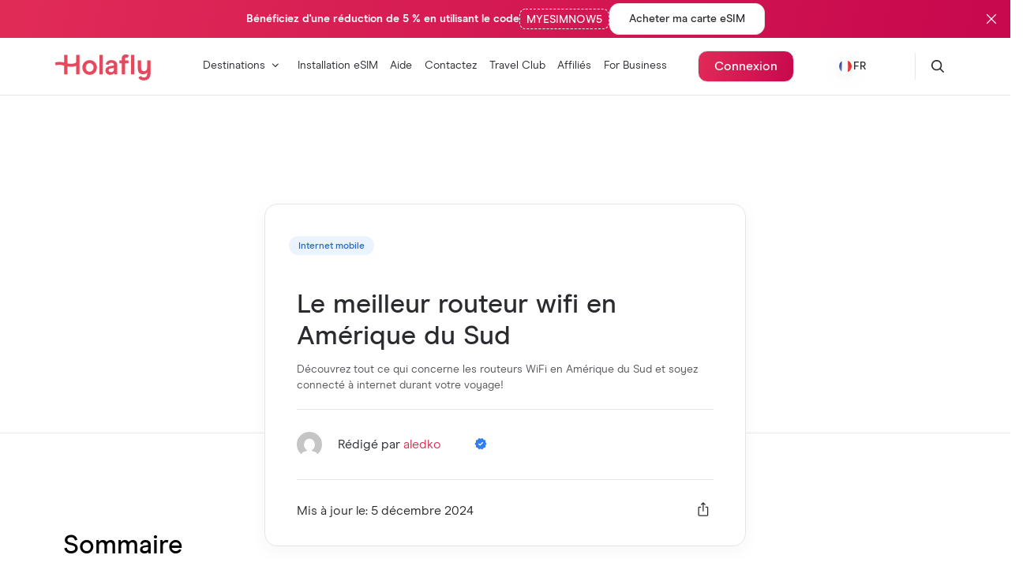

--- FILE ---
content_type: text/html; charset=UTF-8
request_url: https://esim.holafly.com/fr/internet-mobile/routeur-wifi-en-amerique-du-sud/
body_size: 56828
content:
<!DOCTYPE html>

<html lang="fr-FR">
<head>
            <title>Le meilleur routeur wifi en Amérique du Sud - Holafly</title>
        <meta charset="UTF-8" />
    <meta http-equiv="X-UA-Compatible" content="IE=edge">
    <meta name="viewport" content="width=device-width, initial-scale=1" />
    <link rel="pingback" href="https://esim.holafly.com/fr/xmlrpc.php" />
          <script type="pmdelayedscript" data-cfasync="false" data-no-optimize="1" data-no-defer="1" data-no-minify="1">
        window.dataLayer = window.dataLayer || [];
        function gtag() {
          dataLayer.push(arguments);
        }
        gtag("consent", "default", {
          ad_user_data: "denied",
          ad_personalization: "denied",
          ad_storage: "denied",
          analytics_storage: "denied",
          functionality_storage: "denied",
          personalization_storage: "denied",
          security_storage: "granted",
          wait_for_update: 500,
        });
        gtag("set", "ads_data_redaction", true);
        gtag("set", "url_passthrough", true);
      </script>
          <script>
          (function (w, d, s, l, i) {
          w[l] = w[l] || []; w[l].push({'gtm.start':new Date().getTime(), event: 'gtm.js'});
          var f = d.getElementsByTagName(s)[0],  j = d.createElement(s), dl = l !== 'dataLayer' ? '&l=' + l : '';
          j.async = true; j.src = 'https://www.googletagmanager.com/gtm.js?id=' + i + dl;
          f.parentNode.insertBefore(j, f);})(
          window,
          document,
          'script',
          'dataLayer',
          'GTM-NCX2HL4'
        );
      </script>
        <script id="Cookiebot" src="https://consent.cookiebot.com/uc.js" data-cbid="617609cc-3e78-41a9-a5a0-15536256c199" data-georegions="{&#039;region&#039;:&#039;BR&#039;,&#039;cbid&#039;:&#039;617609cc-3e78-41a9-a5a0-15536256c199&#039;},{&#039;region&#039;:&#039;US-06&#039;,&#039;cbid&#039;:&#039;51925abd-b64c-49c4-b4a9-5ff93b0f899a&#039;}" data-culture="FR" defer type="pmdelayedscript" data-cfasync="false" data-no-optimize="1" data-no-defer="1" data-no-minify="1"></script>
    <meta name='robots' content='index, follow, max-image-preview:large, max-snippet:-1, max-video-preview:-1' />
	<style>img:is([sizes="auto" i], [sizes^="auto," i]) { contain-intrinsic-size: 3000px 1500px }</style>
		<!-- Start VWO Common Smartcode -->
	<script data-cfasync="false" nowprocket type="pmdelayedscript" data-perfmatters-type="text/javascript" data-no-optimize="1" data-no-defer="1" data-no-minify="1">
		var _vwo_clicks = 10;
	</script>
	<!-- End VWO Common Smartcode -->
		<!-- Start VWO Async SmartCode -->
	<link rel="preconnect" href="https://dev.visualwebsiteoptimizer.com" />
	<script data-cfasync="false" nowprocket type='text/javascript' id='vwoCode'>
	/* Fix: wp-rocket (application/ld+json) */
	window._vwo_code || (function () {
	var account_id=706579, // replace 1 with ${accountId} in release string
	version=2.1,
	settings_tolerance=2000,
	library_tolerance=2500,
	use_existing_jquery=false,
	hide_element='body',
	hide_element_style = 'opacity:0 !important;filter:alpha(opacity=0) !important;background:none !important;transition:none !important;',
	/* DO NOT EDIT BELOW THIS LINE */
	f=false,w=window,d=document,v=d.querySelector('#vwoCode'),cK='_vwo_'+account_id+'_settings',cc={};try{var c=JSON.parse(localStorage.getItem('_vwo_'+account_id+'_config'));cc=c&&typeof c==='object'?c:{}}catch(e){}var stT=cc.stT==='session'?w.sessionStorage:w.localStorage;code={use_existing_jquery:function(){return typeof use_existing_jquery!=='undefined'?use_existing_jquery:undefined},library_tolerance:function(){return typeof library_tolerance!=='undefined'?library_tolerance:undefined},settings_tolerance:function(){return cc.sT||settings_tolerance},hide_element_style:function(){return'{'+(cc.hES||hide_element_style)+'}'},hide_element:function(){if(performance.getEntriesByName('first-contentful-paint')[0]){return''}return typeof cc.hE==='string'?cc.hE:hide_element},getVersion:function(){return version},finish:function(e){if(!f){f=true;var t=d.getElementById('_vis_opt_path_hides');if(t)t.parentNode.removeChild(t);if(e)(new Image).src='https://dev.visualwebsiteoptimizer.com/ee.gif?a='+account_id+e}},finished:function(){return f},addScript:function(e){var t=d.createElement('script');t.type='text/javascript';if(e.src){t.src=e.src}else{t.text=e.text}d.getElementsByTagName('head')[0].appendChild(t)},load:function(e,t){var i=this.getSettings(),n=d.createElement('script'),r=this;t=t||{};if(i){n.textContent=i;d.getElementsByTagName('head')[0].appendChild(n);if(!w.VWO||VWO.caE){stT.removeItem(cK);r.load(e)}}else{var o=new XMLHttpRequest;o.open('GET',e,true);o.withCredentials=!t.dSC;o.responseType=t.responseType||'text';o.onload=function(){if(t.onloadCb){return t.onloadCb(o,e)}if(o.status===200||o.status===304){_vwo_code.addScript({text:o.responseText})}else{_vwo_code.finish('&e=loading_failure:'+e)}};o.onerror=function(){if(t.onerrorCb){return t.onerrorCb(e)}_vwo_code.finish('&e=loading_failure:'+e)};o.send()}},getSettings:function(){try{var e=stT.getItem(cK);if(!e){return}e=JSON.parse(e);if(Date.now()>e.e){stT.removeItem(cK);return}return e.s}catch(e){return}},init:function(){if(d.URL.indexOf('__vwo_disable__')>-1)return;var e=this.settings_tolerance();w._vwo_settings_timer=setTimeout(function(){_vwo_code.finish();stT.removeItem(cK)},e);var t;if(this.hide_element()!=='body'){t=d.createElement('style');var i=this.hide_element(),n=i?i+this.hide_element_style():'',r=d.getElementsByTagName('head')[0];t.setAttribute('id','_vis_opt_path_hides');v&&t.setAttribute('nonce',v.nonce);t.setAttribute('type','text/css');if(t.styleSheet)t.styleSheet.cssText=n;else t.appendChild(d.createTextNode(n));r.appendChild(t)}else{t=d.getElementsByTagName('head')[0];var n=d.createElement('div');n.style.cssText='z-index: 2147483647 !important;position: fixed !important;left: 0 !important;top: 0 !important;width: 100% !important;height: 100% !important;background: white !important;';n.setAttribute('id','_vis_opt_path_hides');n.classList.add('_vis_hide_layer');t.parentNode.insertBefore(n,t.nextSibling)}var o='https://dev.visualwebsiteoptimizer.com/j.php?a='+account_id+'&u='+encodeURIComponent(d.URL)+'&vn='+version;if(w.location.search.indexOf('_vwo_xhr')!==-1){this.addScript({src:o})}else{this.load(o+'&x=true')}}};w._vwo_code=code;code.init();})();
	</script>
	<!-- End VWO Async SmartCode -->
	
	<!-- This site is optimized with the Yoast SEO plugin v24.5 - https://yoast.com/wordpress/plugins/seo/ -->
	<meta name="description" content="Profitez de vos vacances en Amérique du Sud et connectez-vous à Internet avec un routeur wifi Amérique du Sud." />
	<link rel="canonical" href="https://esim.holafly.com/fr/internet-mobile/routeur-wifi-en-amerique-du-sud/" />
	<meta property="og:locale" content="fr_FR" />
	<meta property="og:type" content="article" />
	<meta property="og:title" content="Le meilleur routeur wifi en Amérique du Sud - Holafly" />
	<meta property="og:description" content="Profitez de vos vacances en Amérique du Sud et connectez-vous à Internet avec un routeur wifi Amérique du Sud." />
	<meta property="og:url" content="https://esim.holafly.com/fr/internet-mobile/routeur-wifi-en-amerique-du-sud/" />
	<meta property="og:site_name" content="Holafly" />
	<meta property="article:published_time" content="2024-02-26T01:13:32+00:00" />
	<meta property="article:modified_time" content="2024-12-05T11:13:43+00:00" />
	<meta property="og:image" content="https://media.holafly.com/sites/26/2024/02/routeur-wifi-amerique-du-sud.jpg" />
	<meta property="og:image:width" content="1440" />
	<meta property="og:image:height" content="735" />
	<meta property="og:image:type" content="image/jpeg" />
	<meta name="author" content="aledko" />
	<meta name="twitter:label1" content="Écrit par" />
	<meta name="twitter:data1" content="aledko" />
	<meta name="twitter:label2" content="Durée de lecture estimée" />
	<meta name="twitter:data2" content="13 minutes" />
	<script type="application/ld+json" class="yoast-schema-graph">{"@context":"https://schema.org","@graph":[{"@type":"Article","@id":"https://esim.holafly.com/fr/internet-mobile/routeur-wifi-en-amerique-du-sud/#article","isPartOf":{"@id":"https://esim.holafly.com/fr/internet-mobile/routeur-wifi-en-amerique-du-sud/"},"author":{"name":"aledko","@id":"https://esim.holafly.com/fr/#/schema/person/4987a7643ec7b1fdcda9801fc8990be4"},"headline":"Le meilleur routeur wifi en Amérique du Sud","datePublished":"2024-02-26T01:13:32+00:00","dateModified":"2024-12-05T11:13:43+00:00","mainEntityOfPage":{"@id":"https://esim.holafly.com/fr/internet-mobile/routeur-wifi-en-amerique-du-sud/"},"wordCount":2597,"commentCount":0,"publisher":{"@id":"https://esim.holafly.com/fr/#organization"},"image":{"@id":"https://esim.holafly.com/fr/internet-mobile/routeur-wifi-en-amerique-du-sud/#primaryimage"},"thumbnailUrl":"https://media.holafly.com/sites/26/2024/02/routeur-wifi-amerique-du-sud.jpg","articleSection":["Internet mobile"],"inLanguage":"fr-FR","potentialAction":[{"@type":"CommentAction","name":"Comment","target":["https://esim.holafly.com/fr/internet-mobile/routeur-wifi-en-amerique-du-sud/#respond"]}]},{"@type":["WebPage","FAQPage"],"@id":"https://esim.holafly.com/fr/internet-mobile/routeur-wifi-en-amerique-du-sud/","url":"https://esim.holafly.com/fr/internet-mobile/routeur-wifi-en-amerique-du-sud/","name":"Le meilleur routeur wifi en Amérique du Sud - Holafly","isPartOf":{"@id":"https://esim.holafly.com/fr/#website"},"primaryImageOfPage":{"@id":"https://esim.holafly.com/fr/internet-mobile/routeur-wifi-en-amerique-du-sud/#primaryimage"},"image":{"@id":"https://esim.holafly.com/fr/internet-mobile/routeur-wifi-en-amerique-du-sud/#primaryimage"},"thumbnailUrl":"https://media.holafly.com/sites/26/2024/02/routeur-wifi-amerique-du-sud.jpg","datePublished":"2024-02-26T01:13:32+00:00","dateModified":"2024-12-05T11:13:43+00:00","description":"Profitez de vos vacances en Amérique du Sud et connectez-vous à Internet avec un routeur wifi Amérique du Sud.","breadcrumb":{"@id":"https://esim.holafly.com/fr/internet-mobile/routeur-wifi-en-amerique-du-sud/#breadcrumb"},"mainEntity":[{"@id":"https://esim.holafly.com/fr/internet-mobile/routeur-wifi-en-amerique-du-sud/#faq-question-1676672975202"},{"@id":"https://esim.holafly.com/fr/internet-mobile/routeur-wifi-en-amerique-du-sud/#faq-question-1676673256787"},{"@id":"https://esim.holafly.com/fr/internet-mobile/routeur-wifi-en-amerique-du-sud/#faq-question-1676673302002"},{"@id":"https://esim.holafly.com/fr/internet-mobile/routeur-wifi-en-amerique-du-sud/#faq-question-1676673331627"}],"inLanguage":"fr-FR","potentialAction":[{"@type":"ReadAction","target":["https://esim.holafly.com/fr/internet-mobile/routeur-wifi-en-amerique-du-sud/"]}]},{"@type":"ImageObject","inLanguage":"fr-FR","@id":"https://esim.holafly.com/fr/internet-mobile/routeur-wifi-en-amerique-du-sud/#primaryimage","url":"https://media.holafly.com/sites/26/2024/02/routeur-wifi-amerique-du-sud.jpg","contentUrl":"https://media.holafly.com/sites/26/2024/02/routeur-wifi-amerique-du-sud.jpg","width":1440,"height":735,"caption":"Amerique du sud sur pexels"},{"@type":"BreadcrumbList","@id":"https://esim.holafly.com/fr/internet-mobile/routeur-wifi-en-amerique-du-sud/#breadcrumb","itemListElement":[{"@type":"ListItem","position":1,"name":"Home","item":"https://esim.holafly.com/fr/"},{"@type":"ListItem","position":2,"name":"Le meilleur routeur wifi en Amérique du Sud"}]},{"@type":"WebSite","@id":"https://esim.holafly.com/fr/#website","url":"https://esim.holafly.com/fr/","name":"Holafly","description":"Carte eSIM Internationale Prépayée pour Voyager","publisher":{"@id":"https://esim.holafly.com/fr/#organization"},"alternateName":"Holafly eSIM","potentialAction":[{"@type":"SearchAction","target":{"@type":"EntryPoint","urlTemplate":"https://esim.holafly.com/fr/?s={search_term_string}"},"query-input":{"@type":"PropertyValueSpecification","valueRequired":true,"valueName":"search_term_string"}}],"inLanguage":"fr-FR"},{"@type":"Organization","@id":"https://esim.holafly.com/fr/#organization","name":"Holafly, S.L","alternateName":"Holafly","url":"https://esim.holafly.com/fr/","logo":{"@type":"ImageObject","inLanguage":"fr-FR","@id":"https://esim.holafly.com/fr/#/schema/logo/image/","url":"https://media.holafly.com/sites/26/2023/05/logo-holafly-relacion-aspecto-1-1.png","contentUrl":"https://media.holafly.com/sites/26/2023/05/logo-holafly-relacion-aspecto-1-1.png","width":929,"height":803,"caption":"Holafly, S.L"},"image":{"@id":"https://esim.holafly.com/fr/#/schema/logo/image/"}},{"@type":"Person","@id":"https://esim.holafly.com/fr/#/schema/person/4987a7643ec7b1fdcda9801fc8990be4","name":"aledko","image":{"@type":"ImageObject","inLanguage":"fr-FR","@id":"https://esim.holafly.com/fr/#/schema/person/image/","url":"https://secure.gravatar.com/avatar/b4b0a9f595d2cca3a7279ab0fe0ffa7a?s=96&d=https%3A%2F%2Fesim.holafly.com%2Ffr%2Fwp-content%2Fuploads%2Fsites%2F26%2F2024%2F01%2Fgravatar-logo-holafly-min.jpg&r=g","contentUrl":"https://secure.gravatar.com/avatar/b4b0a9f595d2cca3a7279ab0fe0ffa7a?s=96&d=https%3A%2F%2Fesim.holafly.com%2Ffr%2Fwp-content%2Fuploads%2Fsites%2F26%2F2024%2F01%2Fgravatar-logo-holafly-min.jpg&r=g","caption":"aledko"},"url":"https://esim.holafly.com/fr/author/aledko/"},{"@type":"Question","@id":"https://esim.holafly.com/fr/internet-mobile/routeur-wifi-en-amerique-du-sud/#faq-question-1676672975202","position":1,"url":"https://esim.holafly.com/fr/internet-mobile/routeur-wifi-en-amerique-du-sud/#faq-question-1676672975202","name":"Combien de données mobiles ai-je besoin pour mon voyage en Amérique du Sud ?","answerCount":1,"acceptedAnswer":{"@type":"Answer","text":"Cela dépendra de vos besoins et des jours dans le territoire américain. Si vous souhaitez montrer vos photos sur les réseaux sociaux, utiliser votre système de navigation et naviguer sur le web sans aucun soucis, vous aurez 6 Go des données donc pas de problème. Si vous voyagez entre l'Amérique du sud et du nord, optez pour une carte eSIM Monde. Avec elle, vous profiterez de données illimitées dans 114 pays à travers le monde.<br />","inLanguage":"fr-FR"},"inLanguage":"fr-FR"},{"@type":"Question","@id":"https://esim.holafly.com/fr/internet-mobile/routeur-wifi-en-amerique-du-sud/#faq-question-1676673256787","position":2,"url":"https://esim.holafly.com/fr/internet-mobile/routeur-wifi-en-amerique-du-sud/#faq-question-1676673256787","name":"Dans quelles zones de l'Amérique du Sud la couverture du réseau mobile est-elle difficile ?","answerCount":1,"acceptedAnswer":{"@type":"Answer","text":"Vous obtenez une connectivité Internet dans plusieurs pays latins, notamment : l’Argentine, la Bolivie, le Brésil, la Colombie, l’Équateur, le Salvador, le Guatemala, le Chili, le Honduras, le Nicaragua, le Pérou, le Costa Rica, le Paraguay, Porto Rico et l’Uruguay. Si vous voyagez dans des zones de jungle ou de montagne, nous vous recommandons de vous renseigner sur la qualité de la couverture auprès de notre service clientèle.","inLanguage":"fr-FR"},"inLanguage":"fr-FR"},{"@type":"Question","@id":"https://esim.holafly.com/fr/internet-mobile/routeur-wifi-en-amerique-du-sud/#faq-question-1676673302002","position":3,"url":"https://esim.holafly.com/fr/internet-mobile/routeur-wifi-en-amerique-du-sud/#faq-question-1676673302002","name":"Comment fonctionne l’itinérance en Amérique du Sud?","answerCount":1,"acceptedAnswer":{"@type":"Answer","text":"Votre opérateur vous propose cette option pour vous connecter à Internet. Gardez à l’esprit que<strong> l’utilisation de ce service n’est pas recommandée en raison des coûts élevés impliqués et des factures surprises</strong>.","inLanguage":"fr-FR"},"inLanguage":"fr-FR"},{"@type":"Question","@id":"https://esim.holafly.com/fr/internet-mobile/routeur-wifi-en-amerique-du-sud/#faq-question-1676673331627","position":4,"url":"https://esim.holafly.com/fr/internet-mobile/routeur-wifi-en-amerique-du-sud/#faq-question-1676673331627","name":"Dans quels aéroports en Amérique du Sud on vend des routeurs wifi ou des cartes SIM ?","answerCount":1,"acceptedAnswer":{"@type":"Answer","text":"Dans les principaux aéroports internationaux de chaque pays par exemple, le Dorado de Colombie, le Mariscal Sucre d'Equateur, le Jorge Chavez au Pérou, etc.","inLanguage":"fr-FR"},"inLanguage":"fr-FR"}]}</script>
	<!-- / Yoast SEO plugin. -->


<link rel="alternate" type="application/rss+xml" title="Holafly &raquo; Le meilleur routeur wifi en Amérique du Sud Flux des commentaires" href="https://esim.holafly.com/fr/internet-mobile/routeur-wifi-en-amerique-du-sud/feed/" />
<link rel='preload' as='style' onload='this.rel="stylesheet"' id='atomic-blocks-fontawesome-css' href='https://esim.holafly.com/fr/wp-content/plugins/atomic-blocks/dist/assets/fontawesome/css/all.min.css?ver=1768398221' type='text/css' media='all' />
<noscript><link rel='stylesheet' id='atomic-blocks-fontawesome-css' href='https://esim.holafly.com/fr/wp-content/plugins/atomic-blocks/dist/assets/fontawesome/css/all.min.css?ver=1768398221' type='text/css' media='all' />
</noscript><link rel='stylesheet' id='wp-block-library-css' href='https://esim.holafly.com/fr/wp-includes/css/dist/block-library/style.min.css?ver=6.7.1' type='text/css' media='all' />
<style id='cb-carousel-style-inline-css' type='text/css'>
.wp-block-cb-carousel .slick-slide{overflow:hidden;padding-left:7.5px;padding-right:7.5px}.wp-block-cb-carousel .slick-dots li button:not(:hover):not(:active),.wp-block-cb-carousel .slick-next:not(:hover):not(:active),.wp-block-cb-carousel .slick-prev:not(:hover):not(:active){background-color:transparent}.wp-block-cb-carousel .slick-next:before,.wp-block-cb-carousel .slick-prev:before{color:#000}.wp-block-cb-carousel.alignfull .slick-next,.wp-block-cb-carousel.alignfull .slick-prev{z-index:1}.wp-block-cb-carousel.alignfull .slick-prev{left:25px}.wp-block-cb-carousel.alignfull .slick-next{right:25px}.wp-block-cb-carousel .wp-block-cover,.wp-block-cb-carousel .wp-block-image{margin-bottom:0}.wp-block-cb-carousel .wp-block-cover.aligncenter,.wp-block-cb-carousel .wp-block-image.aligncenter{margin-left:auto!important;margin-right:auto!important}.is-layout-flex .wp-block-cb-carousel{width:100%}

</style>
<link rel='preload' as='style' onload='this.rel="stylesheet"' id='atomic-blocks-style-css-css' href='https://esim.holafly.com/fr/wp-content/plugins/atomic-blocks/dist/blocks.style.build.css?ver=1768398221' type='text/css' media='all' />
<noscript><link rel='stylesheet' id='atomic-blocks-style-css-css' href='https://esim.holafly.com/fr/wp-content/plugins/atomic-blocks/dist/blocks.style.build.css?ver=1768398221' type='text/css' media='all' />
</noscript><style id='classic-theme-styles-inline-css' type='text/css'>
/*! This file is auto-generated */
.wp-block-button__link{color:#fff;background-color:#32373c;border-radius:9999px;box-shadow:none;text-decoration:none;padding:calc(.667em + 2px) calc(1.333em + 2px);font-size:1.125em}.wp-block-file__button{background:#32373c;color:#fff;text-decoration:none}
</style>
<style id='global-styles-inline-css' type='text/css'>
:root{--wp--preset--aspect-ratio--square: 1;--wp--preset--aspect-ratio--4-3: 4/3;--wp--preset--aspect-ratio--3-4: 3/4;--wp--preset--aspect-ratio--3-2: 3/2;--wp--preset--aspect-ratio--2-3: 2/3;--wp--preset--aspect-ratio--16-9: 16/9;--wp--preset--aspect-ratio--9-16: 9/16;--wp--preset--color--black: #000000;--wp--preset--color--cyan-bluish-gray: #abb8c3;--wp--preset--color--white: #ffffff;--wp--preset--color--pale-pink: #f78da7;--wp--preset--color--vivid-red: #cf2e2e;--wp--preset--color--luminous-vivid-orange: #ff6900;--wp--preset--color--luminous-vivid-amber: #fcb900;--wp--preset--color--light-green-cyan: #7bdcb5;--wp--preset--color--vivid-green-cyan: #00d084;--wp--preset--color--pale-cyan-blue: #8ed1fc;--wp--preset--color--vivid-cyan-blue: #0693e3;--wp--preset--color--vivid-purple: #9b51e0;--wp--preset--gradient--vivid-cyan-blue-to-vivid-purple: linear-gradient(135deg,rgba(6,147,227,1) 0%,rgb(155,81,224) 100%);--wp--preset--gradient--light-green-cyan-to-vivid-green-cyan: linear-gradient(135deg,rgb(122,220,180) 0%,rgb(0,208,130) 100%);--wp--preset--gradient--luminous-vivid-amber-to-luminous-vivid-orange: linear-gradient(135deg,rgba(252,185,0,1) 0%,rgba(255,105,0,1) 100%);--wp--preset--gradient--luminous-vivid-orange-to-vivid-red: linear-gradient(135deg,rgba(255,105,0,1) 0%,rgb(207,46,46) 100%);--wp--preset--gradient--very-light-gray-to-cyan-bluish-gray: linear-gradient(135deg,rgb(238,238,238) 0%,rgb(169,184,195) 100%);--wp--preset--gradient--cool-to-warm-spectrum: linear-gradient(135deg,rgb(74,234,220) 0%,rgb(151,120,209) 20%,rgb(207,42,186) 40%,rgb(238,44,130) 60%,rgb(251,105,98) 80%,rgb(254,248,76) 100%);--wp--preset--gradient--blush-light-purple: linear-gradient(135deg,rgb(255,206,236) 0%,rgb(152,150,240) 100%);--wp--preset--gradient--blush-bordeaux: linear-gradient(135deg,rgb(254,205,165) 0%,rgb(254,45,45) 50%,rgb(107,0,62) 100%);--wp--preset--gradient--luminous-dusk: linear-gradient(135deg,rgb(255,203,112) 0%,rgb(199,81,192) 50%,rgb(65,88,208) 100%);--wp--preset--gradient--pale-ocean: linear-gradient(135deg,rgb(255,245,203) 0%,rgb(182,227,212) 50%,rgb(51,167,181) 100%);--wp--preset--gradient--electric-grass: linear-gradient(135deg,rgb(202,248,128) 0%,rgb(113,206,126) 100%);--wp--preset--gradient--midnight: linear-gradient(135deg,rgb(2,3,129) 0%,rgb(40,116,252) 100%);--wp--preset--font-size--small: 13px;--wp--preset--font-size--medium: 20px;--wp--preset--font-size--large: 36px;--wp--preset--font-size--x-large: 42px;--wp--preset--font-size--xxl: 80px;--wp--preset--font-size--xl: 40px;--wp--preset--font-size--l: 32px;--wp--preset--font-size--m: 24px;--wp--preset--font-size--s: 18px;--wp--preset--font-size--xs: 14px;--wp--preset--spacing--20: 0.44rem;--wp--preset--spacing--30: 0.67rem;--wp--preset--spacing--40: 1rem;--wp--preset--spacing--50: 1.5rem;--wp--preset--spacing--60: 2.25rem;--wp--preset--spacing--70: 3.38rem;--wp--preset--spacing--80: 5.06rem;--wp--preset--shadow--natural: 6px 6px 9px rgba(0, 0, 0, 0.2);--wp--preset--shadow--deep: 12px 12px 50px rgba(0, 0, 0, 0.4);--wp--preset--shadow--sharp: 6px 6px 0px rgba(0, 0, 0, 0.2);--wp--preset--shadow--outlined: 6px 6px 0px -3px rgba(255, 255, 255, 1), 6px 6px rgba(0, 0, 0, 1);--wp--preset--shadow--crisp: 6px 6px 0px rgba(0, 0, 0, 1);}:where(.is-layout-flex){gap: 0.5em;}:where(.is-layout-grid){gap: 0.5em;}body .is-layout-flex{display: flex;}.is-layout-flex{flex-wrap: wrap;align-items: center;}.is-layout-flex > :is(*, div){margin: 0;}body .is-layout-grid{display: grid;}.is-layout-grid > :is(*, div){margin: 0;}:where(.wp-block-columns.is-layout-flex){gap: 2em;}:where(.wp-block-columns.is-layout-grid){gap: 2em;}:where(.wp-block-post-template.is-layout-flex){gap: 1.25em;}:where(.wp-block-post-template.is-layout-grid){gap: 1.25em;}.has-black-color{color: var(--wp--preset--color--black) !important;}.has-cyan-bluish-gray-color{color: var(--wp--preset--color--cyan-bluish-gray) !important;}.has-white-color{color: var(--wp--preset--color--white) !important;}.has-pale-pink-color{color: var(--wp--preset--color--pale-pink) !important;}.has-vivid-red-color{color: var(--wp--preset--color--vivid-red) !important;}.has-luminous-vivid-orange-color{color: var(--wp--preset--color--luminous-vivid-orange) !important;}.has-luminous-vivid-amber-color{color: var(--wp--preset--color--luminous-vivid-amber) !important;}.has-light-green-cyan-color{color: var(--wp--preset--color--light-green-cyan) !important;}.has-vivid-green-cyan-color{color: var(--wp--preset--color--vivid-green-cyan) !important;}.has-pale-cyan-blue-color{color: var(--wp--preset--color--pale-cyan-blue) !important;}.has-vivid-cyan-blue-color{color: var(--wp--preset--color--vivid-cyan-blue) !important;}.has-vivid-purple-color{color: var(--wp--preset--color--vivid-purple) !important;}.has-black-background-color{background-color: var(--wp--preset--color--black) !important;}.has-cyan-bluish-gray-background-color{background-color: var(--wp--preset--color--cyan-bluish-gray) !important;}.has-white-background-color{background-color: var(--wp--preset--color--white) !important;}.has-pale-pink-background-color{background-color: var(--wp--preset--color--pale-pink) !important;}.has-vivid-red-background-color{background-color: var(--wp--preset--color--vivid-red) !important;}.has-luminous-vivid-orange-background-color{background-color: var(--wp--preset--color--luminous-vivid-orange) !important;}.has-luminous-vivid-amber-background-color{background-color: var(--wp--preset--color--luminous-vivid-amber) !important;}.has-light-green-cyan-background-color{background-color: var(--wp--preset--color--light-green-cyan) !important;}.has-vivid-green-cyan-background-color{background-color: var(--wp--preset--color--vivid-green-cyan) !important;}.has-pale-cyan-blue-background-color{background-color: var(--wp--preset--color--pale-cyan-blue) !important;}.has-vivid-cyan-blue-background-color{background-color: var(--wp--preset--color--vivid-cyan-blue) !important;}.has-vivid-purple-background-color{background-color: var(--wp--preset--color--vivid-purple) !important;}.has-black-border-color{border-color: var(--wp--preset--color--black) !important;}.has-cyan-bluish-gray-border-color{border-color: var(--wp--preset--color--cyan-bluish-gray) !important;}.has-white-border-color{border-color: var(--wp--preset--color--white) !important;}.has-pale-pink-border-color{border-color: var(--wp--preset--color--pale-pink) !important;}.has-vivid-red-border-color{border-color: var(--wp--preset--color--vivid-red) !important;}.has-luminous-vivid-orange-border-color{border-color: var(--wp--preset--color--luminous-vivid-orange) !important;}.has-luminous-vivid-amber-border-color{border-color: var(--wp--preset--color--luminous-vivid-amber) !important;}.has-light-green-cyan-border-color{border-color: var(--wp--preset--color--light-green-cyan) !important;}.has-vivid-green-cyan-border-color{border-color: var(--wp--preset--color--vivid-green-cyan) !important;}.has-pale-cyan-blue-border-color{border-color: var(--wp--preset--color--pale-cyan-blue) !important;}.has-vivid-cyan-blue-border-color{border-color: var(--wp--preset--color--vivid-cyan-blue) !important;}.has-vivid-purple-border-color{border-color: var(--wp--preset--color--vivid-purple) !important;}.has-vivid-cyan-blue-to-vivid-purple-gradient-background{background: var(--wp--preset--gradient--vivid-cyan-blue-to-vivid-purple) !important;}.has-light-green-cyan-to-vivid-green-cyan-gradient-background{background: var(--wp--preset--gradient--light-green-cyan-to-vivid-green-cyan) !important;}.has-luminous-vivid-amber-to-luminous-vivid-orange-gradient-background{background: var(--wp--preset--gradient--luminous-vivid-amber-to-luminous-vivid-orange) !important;}.has-luminous-vivid-orange-to-vivid-red-gradient-background{background: var(--wp--preset--gradient--luminous-vivid-orange-to-vivid-red) !important;}.has-very-light-gray-to-cyan-bluish-gray-gradient-background{background: var(--wp--preset--gradient--very-light-gray-to-cyan-bluish-gray) !important;}.has-cool-to-warm-spectrum-gradient-background{background: var(--wp--preset--gradient--cool-to-warm-spectrum) !important;}.has-blush-light-purple-gradient-background{background: var(--wp--preset--gradient--blush-light-purple) !important;}.has-blush-bordeaux-gradient-background{background: var(--wp--preset--gradient--blush-bordeaux) !important;}.has-luminous-dusk-gradient-background{background: var(--wp--preset--gradient--luminous-dusk) !important;}.has-pale-ocean-gradient-background{background: var(--wp--preset--gradient--pale-ocean) !important;}.has-electric-grass-gradient-background{background: var(--wp--preset--gradient--electric-grass) !important;}.has-midnight-gradient-background{background: var(--wp--preset--gradient--midnight) !important;}.has-small-font-size{font-size: var(--wp--preset--font-size--small) !important;}.has-medium-font-size{font-size: var(--wp--preset--font-size--medium) !important;}.has-large-font-size{font-size: var(--wp--preset--font-size--large) !important;}.has-x-large-font-size{font-size: var(--wp--preset--font-size--x-large) !important;}
:where(.wp-block-post-template.is-layout-flex){gap: 1.25em;}:where(.wp-block-post-template.is-layout-grid){gap: 1.25em;}
:where(.wp-block-columns.is-layout-flex){gap: 2em;}:where(.wp-block-columns.is-layout-grid){gap: 2em;}
:root :where(.wp-block-pullquote){font-size: 1.5em;line-height: 1.6;}
</style>
<link rel='preload' as='style' onload='this.rel="stylesheet"' id='ez-toc-css' href='https://esim.holafly.com/fr/wp-content/plugins/easy-table-of-contents/assets/css/screen.min.css?ver=2.0.73' type='text/css' media='all' />
<noscript><link rel='stylesheet' id='ez-toc-css' href='https://esim.holafly.com/fr/wp-content/plugins/easy-table-of-contents/assets/css/screen.min.css?ver=2.0.73' type='text/css' media='all' />
</noscript><style id='ez-toc-inline-css' type='text/css'>
div#ez-toc-container .ez-toc-title {font-size: 100%;}div#ez-toc-container .ez-toc-title {font-weight: 100;}div#ez-toc-container ul li {font-size: 90%;}div#ez-toc-container ul li {font-weight: 700;}div#ez-toc-container nav ul ul li {font-size: 90%;}
.ez-toc-container-direction {direction: ltr;}.ez-toc-counter ul{counter-reset: item ;}.ez-toc-counter nav ul li a::before {content: counters(item, '.', decimal) '. ';display: inline-block;counter-increment: item;flex-grow: 0;flex-shrink: 0;margin-right: .2em; float: left; }.ez-toc-widget-direction {direction: ltr;}.ez-toc-widget-container ul{counter-reset: item ;}.ez-toc-widget-container nav ul li a::before {content: counters(item, '.', decimal) '. ';display: inline-block;counter-increment: item;flex-grow: 0;flex-shrink: 0;margin-right: .2em; float: left; }
</style>
<link rel='preload' as='style' onload='this.rel="stylesheet"' id='reset-min-preload-css' href='https://esim.holafly.com/fr/wp-content/themes/Holafly_v2-child/recursos/css/reset.min.css?ver=8b8f8896d98c5d8334b9c3c4b979c4cb' type='text/css' media='all' />
<noscript><link rel='stylesheet' id='reset-min-preload-css' href='https://esim.holafly.com/fr/wp-content/themes/Holafly_v2-child/recursos/css/reset.min.css?ver=8b8f8896d98c5d8334b9c3c4b979c4cb' type='text/css' media='all' />
</noscript><link rel='preload' as='style' onload='this.rel="stylesheet"' id='styles-min-preload-css' href='https://esim.holafly.com/fr/wp-content/themes/Holafly_v2-child/styles.min.css?ver=7019aec82b07da16cc6c89e9292a38b2' type='text/css' media='all' />
<noscript><link rel='stylesheet' id='styles-min-preload-css' href='https://esim.holafly.com/fr/wp-content/themes/Holafly_v2-child/styles.min.css?ver=7019aec82b07da16cc6c89e9292a38b2' type='text/css' media='all' />
</noscript><link rel='preload' as='style' onload='this.rel="stylesheet"' id='main-preload-css' href='https://esim.holafly.com/fr/wp-content/themes/Holafly_v2-child/recursos/css/main-styles.min.css?ver=1c9cf13bb963422b8528c6dd4e706b00' type='text/css' media='all' />
<noscript><link rel='stylesheet' id='main-preload-css' href='https://esim.holafly.com/fr/wp-content/themes/Holafly_v2-child/recursos/css/main-styles.min.css?ver=1c9cf13bb963422b8528c6dd4e706b00' type='text/css' media='all' />
</noscript><link rel='preload' as='style' onload='this.rel="stylesheet"' id='search-bar-algolia-preload-css' href='https://esim.holafly.com/fr/wp-content/themes/Holafly_v2-child/recursos/css/search-bar-algolia.min.css?ver=e4d9bf4bd94c0a1cf47fa9293d726183' type='text/css' media='all' />
<noscript><link rel='stylesheet' id='search-bar-algolia-preload-css' href='https://esim.holafly.com/fr/wp-content/themes/Holafly_v2-child/recursos/css/search-bar-algolia.min.css?ver=e4d9bf4bd94c0a1cf47fa9293d726183' type='text/css' media='all' />
</noscript><link rel='preload' as='style' onload='this.rel="stylesheet"' id='blog-trustpilot-flags-preload-css' href='https://esim.holafly.com/fr/wp-content/themes/Holafly_v2-child/recursos/css/blog-trustpilot-flags.css?ver=3a7c01aba55a74a3c2b2e9117eb82319' type='text/css' media='all' />
<noscript><link rel='stylesheet' id='blog-trustpilot-flags-preload-css' href='https://esim.holafly.com/fr/wp-content/themes/Holafly_v2-child/recursos/css/blog-trustpilot-flags.css?ver=3a7c01aba55a74a3c2b2e9117eb82319' type='text/css' media='all' />
</noscript><link rel='preload' as='style' onload='this.rel="stylesheet"' id='entry-css-preload-css' href='https://esim.holafly.com/fr/wp-content/themes/Holafly_v2-child/recursos/css/blog-entry-style-min.css?ver=ee490dba19b3fdc9de5c71e929ea28b7' type='text/css' media='all' />
<noscript><link rel='stylesheet' id='entry-css-preload-css' href='https://esim.holafly.com/fr/wp-content/themes/Holafly_v2-child/recursos/css/blog-entry-style-min.css?ver=ee490dba19b3fdc9de5c71e929ea28b7' type='text/css' media='all' />
</noscript><link rel='preload' as='style' onload='this.rel="stylesheet"' id='gutenberg-css-preload-css' href='https://esim.holafly.com/fr/wp-content/themes/Holafly_v2-child/recursos/css/gutenberg.css?ver=ea884deac0e4461d7896d40998bf0cda' type='text/css' media='all' />
<noscript><link rel='stylesheet' id='gutenberg-css-preload-css' href='https://esim.holafly.com/fr/wp-content/themes/Holafly_v2-child/recursos/css/gutenberg.css?ver=ea884deac0e4461d7896d40998bf0cda' type='text/css' media='all' />
</noscript><style id='akismet-widget-style-inline-css' type='text/css'>

			.a-stats {
				--akismet-color-mid-green: #357b49;
				--akismet-color-white: #fff;
				--akismet-color-light-grey: #f6f7f7;

				max-width: 350px;
				width: auto;
			}

			.a-stats * {
				all: unset;
				box-sizing: border-box;
			}

			.a-stats strong {
				font-weight: 600;
			}

			.a-stats a.a-stats__link,
			.a-stats a.a-stats__link:visited,
			.a-stats a.a-stats__link:active {
				background: var(--akismet-color-mid-green);
				border: none;
				box-shadow: none;
				border-radius: 8px;
				color: var(--akismet-color-white);
				cursor: pointer;
				display: block;
				font-family: -apple-system, BlinkMacSystemFont, 'Segoe UI', 'Roboto', 'Oxygen-Sans', 'Ubuntu', 'Cantarell', 'Helvetica Neue', sans-serif;
				font-weight: 500;
				padding: 12px;
				text-align: center;
				text-decoration: none;
				transition: all 0.2s ease;
			}

			/* Extra specificity to deal with TwentyTwentyOne focus style */
			.widget .a-stats a.a-stats__link:focus {
				background: var(--akismet-color-mid-green);
				color: var(--akismet-color-white);
				text-decoration: none;
			}

			.a-stats a.a-stats__link:hover {
				filter: brightness(110%);
				box-shadow: 0 4px 12px rgba(0, 0, 0, 0.06), 0 0 2px rgba(0, 0, 0, 0.16);
			}

			.a-stats .count {
				color: var(--akismet-color-white);
				display: block;
				font-size: 1.5em;
				line-height: 1.4;
				padding: 0 13px;
				white-space: nowrap;
			}
		
</style>
<link rel='preload' as='style' onload='this.rel="stylesheet"' id='algolia-style-preload-css' href='https://esim.holafly.com/fr/wp-content/themes/Holafly_v2-child/recursos/css/search-algolia-input.min.css?ver=c4ecbd488c1414a1dc6a18b006de9cf6' type='text/css' media='all' />
<noscript><link rel='stylesheet' id='algolia-style-preload-css' href='https://esim.holafly.com/fr/wp-content/themes/Holafly_v2-child/recursos/css/search-algolia-input.min.css?ver=c4ecbd488c1414a1dc6a18b006de9cf6' type='text/css' media='all' />
</noscript><script type="pmdelayedscript" src="https://esim.holafly.com/fr/wp-includes/js/jquery/jquery.min.js?ver=3.7.1" id="jquery-core-js" data-perfmatters-type="text/javascript" data-cfasync="false" data-no-optimize="1" data-no-defer="1" data-no-minify="1"></script>
<script type="pmdelayedscript" id="affiliates-script-js-extra" data-perfmatters-type="text/javascript" data-cfasync="false" data-no-optimize="1" data-no-defer="1" data-no-minify="1">
/* <![CDATA[ */
var custom_integrations_ajax_object = {"ajaxurl":"https:\/\/esim.holafly.com\/fr\/wp-admin\/admin-ajax.php"};
/* ]]> */
</script>
<script type="pmdelayedscript" src="https://esim.holafly.com/fr/wp-content/plugins/custom-integrations/js/affiliates.js?ver=1.0.7" id="affiliates-script-js" data-perfmatters-type="text/javascript" data-cfasync="false" data-no-optimize="1" data-no-defer="1" data-no-minify="1"></script>
<script type="pmdelayedscript" id="main-js-extra" data-perfmatters-type="text/javascript" data-cfasync="false" data-no-optimize="1" data-no-defer="1" data-no-minify="1">
/* <![CDATA[ */
var main_vars = {"shop_path":"","see_all_string":"Voir tous","templateUrl":"https:\/\/esim.holafly.com\/fr\/wp-content\/themes\/Holafly_v2-child","setted_destinations":"","trust_score":"4.6","trust_total_reviews":"75899","current_language":"fr","partners_url":"https:\/\/partners.holafly.com\/fr\/","get_site_url":"https:\/\/esim.holafly.com\/fr"};
var translated_strings = {"excelent":"Excelent","plus_truspilot":"Plus de","reviews":"avis sur TrustPilot","users_count":"+1M","users_traveled":"utilisateurs ont voyag\u00e9 avec une carte eSIM Holafly","unlimited":"Donn\u00e9es illimit\u00e9es","in_almost":"depuis et vers presque toutes les destinations","buy_button":"Acheter ma carte eSIM\n","holafly_save":"Avec Holafly, vous \u00e9conomisez plus de 30 % par rapport aux frais d'itin\u00e9rance d'autres op\u00e9rateurs","alert_limit_to_buy":"Vous pouvez acheter entre 1 et 200 cartes eSIM","go_faqs":"Aller \u00e0 la FAQ","destinations":"Destinations","results":"R\u00e9sultats","country":"Pays","city":"Ville","region":"Region","global":"Global","no_results":"Aucun r\u00e9sultat trouv\u00e9 pour \u00ab<span class=\"empty-query\">%s<\/span>\u00bb.","minimum_letters":"Saisissez au minimum <b>3\u00a0lettres<\/b> pour entamer et affiner votre recherche."};
/* ]]> */
</script>
<script type="pmdelayedscript" src="https://esim.holafly.com/fr/wp-content/themes/Holafly_v2-child/recursos/js/main-js.min.js?ver=f09caeaeb66a59b7e7cca622787cea2f" id="main-js" data-perfmatters-type="text/javascript" data-cfasync="false" data-no-optimize="1" data-no-defer="1" data-no-minify="1"></script>
<script type="pmdelayedscript" src="https://esim.holafly.com/fr/wp-content/themes/Holafly_v2-child/recursos/js/mega-menu.js?ver=f803d1fa42f8cd02572cbf205c76c7f0" id="mega-menu-js" data-perfmatters-type="text/javascript" data-cfasync="false" data-no-optimize="1" data-no-defer="1" data-no-minify="1"></script>
<script type="pmdelayedscript" src="https://esim.holafly.com/fr/wp-content/themes/Holafly_v2-child/recursos/js/blog-entry-script.js?ver=7999866ac8c9ca062a7e5a1206a4d338" id="blog-entry-js" data-perfmatters-type="text/javascript" data-cfasync="false" data-no-optimize="1" data-no-defer="1" data-no-minify="1"></script>
<link rel="https://api.w.org/" href="https://esim.holafly.com/fr/wp-json/" /><link rel="alternate" title="JSON" type="application/json" href="https://esim.holafly.com/fr/wp-json/wp/v2/posts/22044" /><link rel="EditURI" type="application/rsd+xml" title="RSD" href="https://esim.holafly.com/fr/xmlrpc.php?rsd" />
<meta name="generator" content="WordPress 6.7.1" />
<style>
.trustpilot-widget iframe {
  margin-left: -5px !important;
  width: 200px;
}
@media all and (min-width: 1179px) and (max-width: 1350px) {
  .tabs-product .tab-compatibility.bottom {
    position: absolute !important;
  }
}
@media all and (min-width: 1393px) {
.tab-compatibility.bottom {
    position: absolute;
  }
}
.contenido-page-single #ez-toc-container:nth-child(2){
  display: none !important;
}
.custom__single__blog .trust_module_container{
 display: block !important;
}

</style>
<script src="https://cdn-widgetsrepository.yotpo.com/v1/loader/YoxI-VaWx_Xe3XooQuJaJg" async type="pmdelayedscript" data-cfasync="false" data-no-optimize="1" data-no-defer="1" data-no-minify="1"></script>
<!-- CHEQ INVOCATION TAG -->
<!-- CHEQ INVOCATION TAG (noscript) -->
<noscript>
<iframe src="https://obseu.protoroundprince.com/ns/9ab358b577de97ef7669d296060af899.html?ch=cheq4ppc" width="0" height="0" style="display:none"></iframe>
</noscript>
<!-- End CHEQ INVOCATION TAG (noscript) -->
<!-- Hotjar Tracking Code for https://esim.holafly.com -->
<script type="pmdelayedscript" data-cfasync="false" data-no-optimize="1" data-no-defer="1" data-no-minify="1">
    (function(h,o,t,j,a,r){
        h.hj=h.hj||function(){(h.hj.q=h.hj.q||[]).push(arguments)};
        h._hjSettings={hjid:3263782,hjsv:6};
        a=o.getElementsByTagName('head')[0];
        r=o.createElement('script');r.async=1;
        r.src=t+h._hjSettings.hjid+j+h._hjSettings.hjsv;
        a.appendChild(r);
    })(window,document,'https://static.hotjar.com/c/hotjar-','.js?sv=');
</script>
<script async
src="https://euob.protoroundprince.com/sxp/i/9ab358b577de97ef7669d296060af899.js" data-ch="cheq4ppc" class="ct_clicktrue_37705"> </script>
<!-- END CHEQ INVOCATION TAG -->
<!-- Tapfiliate Code -->

        <script src="https://script.tapfiliate.com/tapfiliate.js" type="pmdelayedscript" async data-perfmatters-type="text/javascript" data-cfasync="false" data-no-optimize="1" data-no-defer="1" data-no-minify="1"></script>
        <script type="pmdelayedscript" data-perfmatters-type="text/javascript" data-cfasync="false" data-no-optimize="1" data-no-defer="1" data-no-minify="1">
        (function(t, a, p) {
            t.TapfiliateObject = a;
            t[a] = t[a] || function() {
                (t[a].q = t[a].q || []).push(arguments)
            }
        })(window, 'tap');

        tap('create', '7805-9ed408');
        tap('detect', {
            cookie_domain: 'holafly.com'
        });
        </script>

<!-- Intercom Code -->

<script type="pmdelayedscript" data-cfasync="false" data-no-optimize="1" data-no-defer="1" data-no-minify="1">
  window.intercomSettings = {
    app_id: "hhqigt3d",
    language_override: 'fr',
    custom_launcher_selector: '.open-intercom-chat'
  };
</script>

<script type="pmdelayedscript" data-cfasync="false" data-no-optimize="1" data-no-defer="1" data-no-minify="1">
// We pre-filled your app ID in the widget URL: 'https://widget.intercom.io/widget/hhqigt3d'
(function(){var w=window;var ic=w.Intercom;if(typeof ic==="function"){ic('reattach_activator');ic('update',w.intercomSettings);}else{var d=document;var i=function(){i.c(arguments);};i.q=[];i.c=function(args){i.q.push(args);};w.Intercom=i;var l=function(){var s=d.createElement('script');s.type='text/javascript';s.async=true;s.src='https://widget.intercom.io/widget/hhqigt3d';var x=d.getElementsByTagName('script')[0];x.parentNode.insertBefore(s,x);};if(document.readyState==='complete'){l();}else if(w.attachEvent){w.attachEvent('onload',l);}else{w.addEventListener('load',l,false);}}})();
</script>
</script><!-- Global Site Tag – seoClarity ClarityAutomate -->
<script async src="https://js.clrt.ai/13486.js" type="text/javascript"></script>
    <!-- estilos buscador algolia -->
   <!--link rel="stylesheet" href="https://cdn.jsdelivr.net/npm/@algolia/autocomplete-theme-classic" type='text/css' media='all' /-->

   <script type="pmdelayedscript" data-perfmatters-type="text/javascript" data-cfasync="false" data-no-optimize="1" data-no-defer="1" data-no-minify="1">
    //<![CDATA[
    function loadAgoliaStylesSearch(){
        if(document.createStyleSheet) {
        document.createStyleSheet('https://cdn.jsdelivr.net/npm/@algolia/autocomplete-theme-classic');
        }
        else {
        var styles = "@import url('https://cdn.jsdelivr.net/npm/@algolia/autocomplete-theme-classic');";
        var newSS=document.createElement('link');
        newSS.rel='stylesheet';
        newSS.href='data:text/css,'+escape(styles);
        document.getElementsByTagName("head")[0].appendChild(newSS);
        }
    }
    window.onload = function(e){ 
        loadAgoliaStylesSearch();
    }
    //]]>
    </script>

    <link rel="alternate" hreflang="x-default" href="https://esim.holafly.com/fr/internet-mobile/routeur-wifi-en-amerique-du-sud/" />
<link rel="alternate" hreflang="fr" href="https://esim.holafly.com/fr/internet-mobile/routeur-wifi-en-amerique-du-sud/" />
<style>@charset "UTF-8";#buscador-destinos>div>button{width:52px;height:48px;cursor:pointer}.autocomplete::before{content:"";width:1px;height:12px;background-color:#e4e6ea;margin:0 8px;position:absolute;left:16%;top:19px;z-index:2;display:none}.icono-menu-movil{width:28px;height:20px;position:relative;cursor:pointer}@media (min-width:1110px){.icono-menu-movil{display:none}}.icono-menu-movil span{display:block;position:absolute;height:1px;width:100%;background:#000;opacity:1;left:0;-webkit-transform:rotate(0);-moz-transform:rotate(0);-o-transform:rotate(0);transform:rotate(0)}.icono-menu-movil span:nth-child(1){top:0}.icono-menu-movil span:nth-child(2),.icono-menu-movil span:nth-child(3){top:7px;width:calc(100% - 6px)}.icono-menu-movil span:nth-child(4){top:14px}.icono-menu-movil.open span:nth-child(2),.icono-menu-movil.open span:nth-child(3){width:100%}.icono-menu-movil.open span:nth-child(1){top:18px;width:0%;left:50%}.icono-menu-movil.open span:nth-child(2){-webkit-transform:rotate(45deg);-moz-transform:rotate(45deg);-o-transform:rotate(45deg);transform:rotate(45deg)}.icono-menu-movil.open span:nth-child(3){-webkit-transform:rotate(-45deg);-moz-transform:rotate(-45deg);-o-transform:rotate(-45deg);transform:rotate(-45deg)}.icono-menu-movil.open span:nth-child(4){top:18px;width:0%;left:50%}.main-menu__logo{flex:0 0 133px;width:133px;height:100%;display:flex;justify-content:center;align-items:center;margin-right:0;flex:1}@media (min-width:1110px){.main-menu__logo{flex:initial}}.main-menu__logo img{height:100%;width:100%;object-fit:contain;max-width:133px}@media (min-width:1110px){.main-menu__logo img{max-width:unset}}.main-menu__main-nav-container{display:none;position:absolute;top:70px;left:-5.5%;right:0;background-color:#fff;width:100vw;height:100vh}@media (min-width:1110px){.main-menu__main-nav-container{display:none;display:block;flex-grow:1;position:initial;width:initial;height:initial}}.main-menu__main-nav-container__elements{display:flex;flex-direction:column;justify-content:space-between;height:initial!important;overflow-y:unset!important}@media (min-width:1110px){.main-menu__main-nav-container__elements{height:initial!important}}.main-menu__main-nav-container__elements__menu{height:54vh;overflow:auto;padding-bottom:30px}@media (min-width:1110px){.main-menu__main-nav-container__elements__menu{height:initial!important;overflow:unset;padding-bottom:0}}@media (min-height:810px){.main-menu__main-nav-container .main-menu__main-nav__box{height:max-content;overflow-y:unset;padding-bottom:unset}}@media (min-width:1110px){.main-menu__main-nav-container .main-menu__main-nav__box{height:auto;overflow-y:unset;padding-bottom:unset}}.main-menu__main-nav-container .main-menu__main-nav__box::-webkit-scrollbar{width:12px}.main-menu__main-nav-container .main-menu__main-nav__box::-webkit-scrollbar-track{-webkit-box-shadow:inset 0 0 6px rgba(0,0,0,.3);border-radius:10px}.main-menu__main-nav-container .main-menu__main-nav__box::-webkit-scrollbar-thumb{border-radius:10px;-webkit-box-shadow:inset 0 0 6px rgba(0,0,0,.5)}.main-menu__main-nav-container .main-menu__main-nav__box .main-menu__main-nav{height:auto;margin:0;display:block;background:#fff;font-weight:500}@media (min-width:1110px){.main-menu__main-nav-container .main-menu__main-nav__box .main-menu__main-nav{display:flex;justify-content:flex-start;align-items:center;margin-left:60px;height:72px;overflow:unset}.rtl .main-menu__main-nav-container .main-menu__main-nav__box .main-menu__main-nav{margin-left:60px;margin-right:60px}}.main-menu__main-nav-container .main-menu__main-nav__box .main-menu__main-nav>li::after{content:url(/wp-content/themes/Holafly_v2-child/recursos/img/full-arrow.svg);right:15px;position:absolute;bottom:30%}@media (min-width:1110px){.main-menu__main-nav-container .main-menu__main-nav__box .main-menu__main-nav>li::after{display:none}}.main-menu__main-nav-container .main-menu__main-nav__box .main-menu__main-nav li{padding:15px;width:100%;text-align:left;display:flex;position:relative;cursor:pointer}@media (min-width:1110px){.main-menu__main-nav-container .main-menu__main-nav__box .main-menu__main-nav li{width:initial;padding:26px 0 26px 0;margin-right:2.5%;border-bottom:3px solid transparent}}.main-menu__main-nav-container .main-menu__main-nav__box .main-menu__main-nav li:not(:last-child){border-bottom:1px solid #e4e6ea}@media (min-width:1110px){.main-menu__main-nav-container .main-menu__main-nav__box .main-menu__main-nav li:not(:last-child){border-bottom:3px solid transparent}}@media (min-width:1110px){.main-menu__main-nav-container .main-menu__main-nav__box .main-menu__main-nav li:hover{border-bottom:1px solid #e4e6ea;border-bottom:3px solid #e6485c}}.main-menu__main-nav-container .main-menu__main-nav__box .main-menu__main-nav li:focus{color:#a52031}.main-menu__main-nav-container .main-menu__main-nav__box .main-menu__main-nav li:active{color:#a52031}.main-menu__main-nav-container .main-menu__main-nav__box .main-menu__main-nav li.current-menu-item a{font-weight:700}.main-menu__main-nav-container .main-menu__main-nav__box .main-menu__main-nav li a{color:#292b2e;font-size:14px;font-style:normal;font-weight:400;line-height:22px}@media (min-width:1110px){.main-menu__main-nav-container .main-menu__main-nav__box .main-menu__main-nav li a{font-size:12px;display:flex;align-items:center;max-height:18px}}@media (min-width:1200px){.main-menu__main-nav-container .main-menu__main-nav__box .main-menu__main-nav li a{font-size:14px}}@media (min-width:1280px){.main-menu__main-nav-container .main-menu__main-nav__box .main-menu__main-nav li a{font-size:14px}}.main-menu__main-nav-container .main-menu__main-nav__box .main-menu__main-nav li a svg{display:none}@media (min-width:1110px){.main-menu__main-nav-container .main-menu__main-nav__box .main-menu__main-nav li a svg{display:block;transform:rotate(180deg)}}.main-menu__main-nav-container .menu-item__last-items{position:fixed;bottom:0;width:100%;background-color:#fff}.main-menu__main-nav-container .menu-item__last-items .modal-selector-trigger{padding:6px 15px;border-top:1px solid #e4e6ea;border-bottom:1px solid #e4e6ea}@media (min-width:1110px){.main-menu__main-nav-container .menu-item__last-items .modal-selector-trigger{border-bottom:none;display:none}}.main-menu__main-nav-container .menu-item__last-items .modal-selector-trigger::after{content:url(/wp-content/themes/Holafly_v2-child/recursos/img/full-arrow.svg);right:15px;position:absolute;bottom:30%}.main-menu__main-nav-container .menu-item__last-items .modal-selector-trigger .solo-movil-button-lenguage{display:flex!important;flex-direction:row;justify-content:flex-start;align-items:center;padding-left:0}@media (min-width:1110px){.main-menu__main-nav-container .menu-item__last-items .modal-selector-trigger .solo-movil-button-lenguage{display:none!important;padding:12px 0}}.main-menu__main-nav-container .menu-item__last-items .modal-selector-trigger .solo-movil-button-lenguage .currencyCode_Symbol{margin-top:2px}.main-menu__main-nav-container__form{padding:24px 15px}@media (min-width:1110px){.main-menu__main-nav-container__form{display:none}}.main-menu__main-nav-container__form__container{width:100%;height:64px;display:flex;justify-content:space-between;align-items:center;background:radial-gradient(circle at 100% 100%,#fff 0,#fff 10px,transparent 10px) 0 0/12px 12px no-repeat,radial-gradient(circle at 0 100%,#fff 0,#fff 10px,transparent 10px) 100% 0/12px 12px no-repeat,radial-gradient(circle at 100% 0,#fff 0,#fff 10px,transparent 10px) 0 100%/12px 12px no-repeat,radial-gradient(circle at 0 0,#fff 0,#fff 10px,transparent 10px) 100% 100%/12px 12px no-repeat,linear-gradient(#fff,#fff) 50% 50%/calc(100% - 4px) calc(100% - 24px) no-repeat,linear-gradient(#fff,#fff) 50% 50%/calc(100% - 24px) calc(100% - 4px) no-repeat,linear-gradient(#ddecfc 0,#fde0da 100%);border-radius:var(--radius-radius-12-default,12px);padding:0 15px!important;box-sizing:border-box;gap:var(--space-space-08,8px)}.main-menu__main-nav-container__form__container:focus{border:1px solid red}.main-menu__main-nav-container__form__container__inputs{display:flex;flex-direction:row;width:100%}.main-menu__main-nav-container__form__container__inputs .clean-search-input-button{display:none;align-items:center;margin-top:0}.main-menu__main-nav-container__form__container__inputs .clean-search-input-button img{width:24px;height:auto}.main-menu__main-nav-container__form__container__inputs .clean-search-input-button.active{display:flex}.main-menu__main-nav-container__form__container__inputs__close-icon{display:none}.main-menu__main-nav-container__form__container input#searchHeader{width:100%;height:50px;border:unset;background:0 0;border-radius:unset;padding:0;font-size:16px;font-style:normal;font-weight:400;line-height:22px}@media (min-width:360px){.main-menu__main-nav-container__form__container input#searchHeader{width:100%}}@media (min-width:390px){.main-menu__main-nav-container__form__container input#searchHeader{width:100%}}@media (min-width:412px){.main-menu__main-nav-container__form__container input#searchHeader{width:100%}}.main-menu__main-nav-container__form__container input#searchHeader:focus{outline:0;border:none}.main-menu__main-nav-container__form__container__search-icon{height:auto;width:52px;height:48px;display:flex;justify-content:center;align-items:center}.main-menu__main-nav-container.open{display:flex;flex-direction:column;justify-content:space-between;overflow-y:unset}.rtl .main-menu__main-nav-container{left:0;right:-5.5%}.rtl .main-menu__main-nav-container .main-menu__main-nav__box .main-menu__main-nav>li::after{content:url(/wp-content/themes/Holafly_v2-child/recursos/img/full-arrow.svg);left:15px;right:unset;position:absolute;bottom:30%;transform:rotate(180deg)}.rtl .main-menu__main-nav-container .main-menu__main-nav__box .main-menu__main-nav li.menu-item-destinos{margin-right:0}@media (min-width:1110px){.rtl .main-menu__main-nav-container .main-menu__main-nav__box .main-menu__main-nav li.menu-item-destinos{margin-right:2.5%}}@media (min-width:1110px){.main-menu__main-nav-container .login-customer{display:none}}.login-customer{display:flex;margin-right:8px;justify-content:center;width:fit-content;border:1px solid #e4e6ea;border-radius:12px;width:auto;padding:24px 20px;margin:15px;background:linear-gradient(105deg,#e12b57 0,#c8094e 97.24%);color:#fff;font-size:16px;font-style:normal;font-weight:500;line-height:normal;cursor:pointer;white-space:nowrap;align-items:center;height:40px;padding:24px 20px}@media (min-width:1110px){.login-customer{padding:12px 20px;margin:0 8px 0 0}}.login-customer:hover{border-radius:12px;background:radial-gradient(circle,#bd3c4d 63%,#e12b57 63%)}.login-customer:focus{border-radius:12px;border:2px solid #56575a;background:linear-gradient(105deg,#e12b57 0,#c8094e 97.24%)}.login-customer:active{border-radius:12px;background:#ba3b4c!important}.rtl .login-customer{margin-left:8px;margin-right:0}.input-buscador-header.oculto{display:none}.input-buscador-header{position:absolute;width:100%;height:100%;left:40px;right:36px;top:0;bottom:0;z-index:2;display:none;align-items:center;justify-content:center;padding:0 10px;background-color:#fff}@media (min-width:1110px){.input-buscador-header{display:flex;left:126px;width:calc(100% - 189px)}}.input-buscador-header__form__container{width:100%;height:64px;display:flex;justify-content:space-between;align-items:center;background:radial-gradient(circle at 100% 100%,#fff 0,#fff 10px,transparent 10px) 0 0/12px 12px no-repeat,radial-gradient(circle at 0 100%,#fff 0,#fff 10px,transparent 10px) 100% 0/12px 12px no-repeat,radial-gradient(circle at 100% 0,#fff 0,#fff 10px,transparent 10px) 0 100%/12px 12px no-repeat,radial-gradient(circle at 0 0,#fff 0,#fff 10px,transparent 10px) 100% 100%/12px 12px no-repeat,linear-gradient(#fff,#fff) 50% 50%/calc(100% - 4px) calc(100% - 24px) no-repeat,linear-gradient(#fff,#fff) 50% 50%/calc(100% - 24px) calc(100% - 4px) no-repeat,linear-gradient(#ddecfc 0,#fde0da 100%);border-radius:var(--radius-radius-12-default,12px);padding:12px;box-sizing:border-box;gap:var(--space-space-08,8px)}.input-buscador-header__form__container__input-search{color:#56575a;font-size:16px;font-style:normal;font-weight:400;line-height:22px;height:40px;border:none;width:100%}.input-buscador-header__form__container__input-search:focus-visible{border:none;outline:0}.input-buscador-header__form__container .clean-search-input-button{display:none;align-items:center;margin-top:0}.input-buscador-header__form__container .clean-search-input-button img{width:24px;height:auto}.input-buscador-header__form__container .clean-search-input-button.active{display:flex}.input-buscador-header__form__container__search-icon{display:none}.input-buscador-header__separator-line{width:1px;height:44px;background-color:#e4e6ea;margin:0 0 0 26px}.input-buscador-header .cerrar-buscador{cursor:pointer;position:relative;height:72px;min-width:60px;display:flex;justify-content:center}.input-buscador-header .cerrar-buscador img{width:24px;height:auto}.rtl .input-buscador-header{right:140px;width:calc(100% - 188px)}.rtl .input-buscador-header__separator-line{margin:0 26px 0 0}.top-header-der{display:none;align-items:center;color:#292b2e}@media (min-width:1110px){.top-header-der{display:flex}}.top-header-der:after{content:"";width:1px;height:34px;background-color:#e4e6ea;margin:0 8px}.top-header-der>span:first-child{margin-right:20px}.top-header-der select{background:0 0;border:0;font-size:14px;padding:2px;margin-right:1em}.top-header-der select.langs{margin-right:1em}.buscador-header{display:none;margin-right:8px;border:2px solid #fff;width:40px;position:relative;height:40px;align-items:center;justify-content:center;border-radius:12px;color:#292b2e;cursor:pointer}@media (min-width:1110px){.buscador-header{display:flex}}.buscador-header>a{min-width:32px}.buscador-header>div{display:flex;align-items:center;justify-content:center;min-height:30px}.buscador-header:hover{background:#f8f8fb}.buscador-header:focus{border:2px solid #8a9099;background-color:#fff;padding:12px 18px 12px 18px}.buscador-header:active{background:#e4e6ea}.cta-button-ghost{padding:12px 20px 12px 20px;border-radius:12px;gap:8px;background:#fff;color:#292b2e;border:none;border-bottom:none}.cta-button-ghost:hover{background:#f8f8fb;border:none}.cta-button-ghost:focus{background:#fff;border:2px solid #56575a}.cta-button-ghost:active{background:#e4e6ea;border:none}.rtl .buscador-header{margin-right:0;margin-left:8px}.rtl .modal-selector-trigger::after{content:url(/wp-content/themes/Holafly_v2-child/recursos/img/full-arrow.svg);left:15px;right:unset;position:absolute;bottom:30%;transform:rotate(180deg)}.rtl .sub-menu-mobile-partnerships ul li#partner_business svg{transform:rotate(270deg)}.rtl .main-menu__main-nav-container__form__container input#searchHeader{direction:rtl}.rtl .input-buscador-header__form__container__input-search{direction:rtl}.header.have-coupon{top:48px}.currencyCode_Symbol{display:inline-block;min-width:24px;text-align:left}#sticky-coupon-placeholder{width:100%;height:48px}#sticky-coupon{display:flex;flex-direction:row;justify-content:center;align-items:center;padding:8px 0;gap:16px;background:linear-gradient(104.52deg,#e12b57 0,#c8094e 97.24%);width:100%;height:48px;position:fixed;z-index:100;color:#fff;font-weight:700;font-size:14px;top:0}#sticky-coupon>div{display:flex;flex-direction:row;align-items:center;padding:0;gap:8px;height:26px}.sticky-coupon-code{border:1px dashed #fff;border-radius:8px;padding:5px 8px;font-weight:500;height:26px}.coupon_buy_button{background-color:#fff;border:1px solid #e4e6ea;border-radius:12px;color:#292b2e;font-weight:500;cursor:pointer;padding:11px 24px;height:40px}.coupon_buy_button:hover{background-color:#f8f8fb;border:1px solid #e4e6ea}.coupon_buy_button:active{background-color:#e4e6ea;border:1px solid #e4e6ea}.coupon_buy_button:focus{border:2px solid #8a9099;background-color:#fff}#sticky-coupon .close-icon-modal{position:absolute;right:12px}@media all and (max-width:760px){#sticky-coupon-placeholder{width:100%;height:112px}#sticky-coupon{flex-direction:column;justify-content:center;align-items:flex-start;padding:12px 16px;gap:10px;height:112px}#sticky-coupon>div{display:flex;flex-direction:row;justify-content:space-between;align-items:center;padding:0;gap:8px;white-space:break-spaces;width:100%;min-height:26px}.sticky-coupon-code{border:1px dashed #fff;border-radius:8px;padding:4px 8px;font-weight:500;min-height:26px}#sticky-coupon .close-icon-modal{position:unset;right:12px}.coupon_buy_button{width:100%;text-align:center}}@media (min-width:768px){.megamenu-container.open .megamenu-pico{position:absolute;display:block;top:5px;left:20%;z-index:10}}.megamenu-container{position:relative;z-index:12}.megamenu-destinos.open{display:block}.megamenu-destinos{display:none;position:relative;top:20px;left:0}.submenu-destinos{width:100%;height:500px;background:#fff;padding:16px 24px;position:fixed;top:69px;left:0;z-index:1000;overflow-y:auto;text-align:center;display:flex;flex-direction:column;justify-content:flex-start;padding-bottom:env(safe-area-inset-bottom)}@media (max-width:767px){.submenu-destinos{height:calc(100vh - 96px)}}@media (min-width:768px){.submenu-destinos{width:80%;max-width:1000px;top:90px;left:50%;transform:translateX(-50%);border-radius:16px}}@media (min-width:1110px){.submenu-destinos{width:100%;padding:32px 32px 10px 32px;top:90px;left:50%;transform:translateX(-50%);width:80%;transition:height .3s ease;z-index:1000}}body.home .submenu-destinos{top:136px}@media (max-width:767px){body.home .submenu-destinos{top:111px}}body.is-contact-page .submenu-destinos{top:99px}@media (min-width:768px){body.is-contact-page .submenu-destinos{top:130px}}@media (min-width:1110px){body.is-contact-page .submenu-destinos{top:130px}}.submenu-destinos::-webkit-scrollbar{width:5px}.submenu-destinos::-webkit-scrollbar-thumb{border-radius:5px;background-color:#ccd0d7;min-height:3px}#black-bg-modal-megamenu{position:absolute;display:none;z-index:3;width:100vw;height:100vh;background-color:rgba(0,0,0,.8)}.submenu-destinos .close-interactions{display:flex;justify-content:space-between;align-items:center}.submenu-destinos .close-interactions span{color:text/primary;font-family:"Modern Era";font-size:22px;font-style:normal;font-weight:500;line-height:28px}.submenu-destinos .megamenu-mobile-btn{display:flex;font-family:"Modern Era";font-size:16px;font-style:normal;font-weight:500;line-height:normal;padding:16px 8px;justify-content:start;align-items:center;cursor:pointer}@media (min-width:768px){.submenu-destinos .megamenu-mobile-btn{display:none}}@media (min-width:768px){.submenu-destinos .megamenu-tablet-desk{display:flex;width:100%;justify-content:space-between;align-items:center;margin-bottom:20px}}.submenu-destinos .megamenu-tablet-desk__title{display:none}@media (min-width:768px){.submenu-destinos .megamenu-tablet-desk__title{display:block}}.submenu-destinos .megamenu-tablet-desk svg{display:none}@media (min-width:768px){.submenu-destinos .megamenu-tablet-desk svg{cursor:pointer;display:block}}@media (min-width:1600px){.submenu-destinos form{width:100%}}.autocomplete::before{display:none}.busqueda-destinos-container{width:100%;height:72px;display:flex;justify-content:space-between;align-items:center;background:radial-gradient(circle at 100% 100%,#fff 0,#fff 10px,transparent 10px) 0 0/12px 12px no-repeat,radial-gradient(circle at 0 100%,#fff 0,#fff 10px,transparent 10px) 100% 0/12px 12px no-repeat,radial-gradient(circle at 100% 0,#fff 0,#fff 10px,transparent 10px) 0 100%/12px 12px no-repeat,radial-gradient(circle at 0 0,#fff 0,#fff 10px,transparent 10px) 100% 100%/12px 12px no-repeat,linear-gradient(#fff,#fff) 50% 50%/calc(100% - 4px) calc(100% - 24px) no-repeat,linear-gradient(#fff,#fff) 50% 50%/calc(100% - 24px) calc(100% - 4px) no-repeat,linear-gradient(#ddecfc 0,#fde0da 100%);border-radius:var(--radius-radius-12-default,12px);padding:12px;box-sizing:border-box}.busqueda-destinos-container input{width:100%;height:55px;border:none;background-color:#fff;color:var(--color-texts-secondary,#56575a);font-family:"Modern Era";font-size:16px;font-style:normal;font-weight:400;line-height:22px}.busqueda-destinos-container input:focus{outline:0;background-color:#fff}.busqueda-destinos-container input::placeholder{color:var(--color-texts-secondary,#56575a);font-family:var(--font-family-title, "Modern Era");font-size:16px;font-style:normal;font-weight:400;line-height:22px}.desactivate-search-destinos{display:none}.busqueda-destinos-container-focus{width:100%;height:72px;display:flex;justify-content:space-between;align-items:center;border-radius:var(--radius-radius-12-default,12px);box-sizing:border-box;border:1px solid #000;padding:12px;background:0 0}.busqueda-destinos-container-focus input{width:100%;height:65px;padding-left:8px;background-color:#fff;color:var(--color-texts-secondary,#56575a);font-family:"Modern Era";font-size:16px;font-style:normal;font-weight:400;line-height:22px}.busqueda-destinos-container-focus input:focus{outline:0;background-color:#fff}.busqueda-destinos-container-focus input::placeholder{color:var(--color-texts-secondary,#56575a);font-family:"Modern Era";font-size:16px;font-style:normal;font-weight:400;line-height:22px}.megamenuflag{border-radius:50%;height:50px;width:50px}#buscador-destinos-megamenu .buscador-destinos-boton{display:flex;justify-content:center;align-items:center;width:52px;height:48px;cursor:pointer}.megamenu-buscador-destinos .destinos-no-result__cta .cta-button-primary{padding:12px 20px!important}.clean-search-input-button{display:none;margin-top:5px;cursor:pointer}.clean-search-input-button.active{display:block;padding-right:7px}.iconos-container{margin-top:20px}.iconos-container input{width:50%;font-family:"Modern Era";font-size:16px;font-style:normal;font-weight:400;line-height:22px;height:50px;border:none}.iconos-container input:focus{outline:0}.iconos-container input::placeholder{color:var(--color-texts-secondary,#56575a);font-family:var(--font-family-title, "Modern Era");font-size:16px;font-style:normal;font-weight:400;line-height:22px}.destinos-tabs-container{padding:20px 10px;display:flex;justify-content:center;align-items:center;width:100%;color:#767676;background-color:#fff;font-family:"Modern Era";font-size:14px;font-style:normal;font-weight:400;line-height:20px;position:static;transition:all .3s ease;gap:8px}@media (max-width:445px){.destinos-tabs-container{font-size:12px}}@media (min-width:1110px){.destinos-tabs-container{width:50%;margin:0 auto}}.destinos-tabs-container-mobile-sticky{position:sticky;top:-20px;left:0;padding:15px;transition:all .3s ease;background-color:#fff}@media (min-width:768px){.destinos-tabs-container-mobile-sticky{position:relative}}.tabs-mobile{transition:top .3s ease}#destinos-tabs-container-desktop{display:none}@media (min-width:768px){#destinos-tabs-container-desktop{display:flex}}#destinos-tabs-container-mobile{display:flex;overflow-x:auto;overflow-y:hidden;justify-content:flex-start}@media (min-width:768px){#destinos-tabs-container-mobile{display:none}}.no-scroll{overflow:hidden}.megamenu-tabs{background:var(--interactions-bg-secondary-default,#fff);border-radius:80px;border-style:solid;border-color:var(--borders-neutral,#ccd0d7);border-width:1px;padding:var(--space-space-0,0) var(--space-space-12,12px);display:flex;flex-direction:row;gap:var(--space-space-04,4px);align-items:center;justify-content:center;flex-shrink:0;height:30px;position:relative;cursor:pointer}.megamenu-tabs:not(.tab-activa):hover{background:var(--interactions-bg-secondary-hover,#f8f8f8)}.tab-activa{background:#000;font-size:14px;font-weight:700;color:#fff}@media (max-width:445px){.tab-activa{font-size:12px;font-weight:600}}@media (max-width:320px){.tab-activa{font-size:12px;font-weight:600}}.tab-activa::before{content:"";width:24px;height:24px;background-image:url(/wp-content/themes/Holafly_v2-child/recursos/img/check.svg)}.destinos-populares{display:none;flex-direction:column;height:fit-content;justify-content:flex-start;align-items:stretch;flex:1}@media (min-width:1110px){.destinos-populares{height:fit-content}}.destinos-regionales{display:none;flex-direction:column;height:fit-content;justify-content:flex-start;align-items:stretch;flex:1}.destinos-all{display:none;flex-direction:column;flex-grow:1}.destinos-populares-container{overflow-y:auto;height:86%;padding-right:10px}.rtl .destinos-populares-container{padding-right:0;padding-left:10px}@media (min-width:768px){.destinos-populares-container{height:70%}}.contenido-activo{display:flex;height:100%;overflow-y:auto}.destinos-populares-container-list-popular{height:100%}.destinos-populares-container::-webkit-scrollbar{width:5px}.destinos-populares-container::-webkit-scrollbar-thumb{border-radius:5px;background-color:#ccd0d7;min-height:3px}.inner-container-destinos{height:auto;overflow-y:hidden}@media (max-width:1025px){.inner-container-destinos.safari-inner-container-destinos-mobile-height{height:fit-content}}@media (max-width:1600px){.inner-container-destinos.safari-inner-container-destinos-mobile-height{height:auto}}@media (min-width:1025px){.inner-container-destinos.safari-inner-container-destinos-mobile-height{height:200px}}@media (min-width:1110px){.inner-container-destinos.safari-mobile-height{overflow-y:auto;height:200px}}@media (min-width:768px){.destinos-populares ul{display:grid;grid-template-columns:repeat(2,minmax(0,1fr));gap:12px}}@media (min-width:1226px){.destinos-populares ul{display:grid;grid-template-columns:repeat(4,minmax(0,1fr));gap:12px;height:fit-content}}@media (min-width:768px){.destinos-regionales ul{display:grid;grid-template-columns:repeat(2,1fr);gap:12px}}@media (min-width:1226px){.destinos-regionales ul{display:grid;grid-template-columns:repeat(4,minmax(0,1fr));gap:12px;height:fit-content}}@media (min-width:768px){.destinos-all ul{display:grid;grid-template-columns:repeat(2,1fr);gap:12px}}@media (min-width:1226px){.destinos-all ul{display:grid;grid-template-columns:repeat(4,minmax(0,1fr));gap:12px;height:fit-content}}.destinos-all ul li,.destinos-populares ul li,.destinos-regionales ul li{margin:10px}@media (min-width:768px){.destinos-all ul li,.destinos-populares ul li,.destinos-regionales ul li{margin:0}}@media (min-width:1226px){.destinos-all ul li,.destinos-populares ul li,.destinos-regionales ul li{margin:0;padding-right:0}}.destinos-all ul li:first-child,.destinos-populares ul li:first-child,.destinos-regionales ul li:first-child{margin-top:0}.megamenu-faded{opacity:.3}.destinos-populares ul li:last-child{margin-bottom:160px}@media (min-width:768px){.destinos-populares ul li:last-child{margin-bottom:0}}.destinos-populares-safari ul li:last-child{padding-bottom:0}@media (max-width:768px){.destinos-populares-safari ul li:last-child{padding-bottom:60px}}.destinos-regionales ul li:last-child{padding-bottom:20px;margin-bottom:160px}@media (min-width:768px){.destinos-regionales ul li:last-child{margin-bottom:70px}}@media (min-width:1110px){.destinos-regionales ul li:last-child{margin-bottom:0}}.destinos-all ul li:last-child{padding-bottom:20px;margin-bottom:160px}@media (min-width:768px){.destinos-all ul li:last-child{margin-bottom:70px}}@media (min-width:1110px){.destinos-all ul li:last-child{margin-bottom:0}}.destinos-main-cta{background-color:#fff;border-top:1px solid #e4e6ea;position:fixed;bottom:0;left:50%;transform:translateX(-50%);width:100%;height:auto;padding:12px}@media (min-width:768px){.destinos-main-cta{padding:10px;width:auto;position:relative;bottom:0}}.destinos-all,.destinos-populares,.destinos-regionales{-ms-overflow-style:none;scrollbar-width:none}.destinos-all::-webkit-scrollbar,.destinos-populares::-webkit-scrollbar,.destinos-regionales::-webkit-scrollbar{display:none}::-webkit-scrollbar-thumb{border-radius:5px;background-color:#ccd0d7;min-height:3px}.destinos-populares .destinos-titulo{width:100%;text-align:start;margin-bottom:16px;color:#292b2e;font-family:"Modern Era";font-size:14px;font-style:normal;font-weight:400;line-height:20px}@media (max-width:1110px){.destinos-populares .destinos-titulo{display:none}}.destinos-regionales .destinos-titulo{width:100%;text-align:start;margin-bottom:16px;color:#292b2e;font-family:"Modern Era";font-size:14px;font-style:normal;font-weight:400;line-height:20px}@media (max-width:1110px){.destinos-regionales .destinos-titulo{display:none}}.destinos-all .destinos-titulo{width:100%;text-align:start;margin-bottom:16px;color:#292b2e;font-family:"Modern Era";font-size:14px;font-style:normal;font-weight:400;line-height:20px}@media (max-width:1110px){.destinos-all .destinos-titulo{display:none}}@media (min-width:1110px){.inner-container-destinos.no-results-search-bar-active{height:257px}}.megamenu-destinos-card-product{width:100%;display:flex;justify-content:flex-start;align-items:center;padding:12px 16px;border:1px solid var(--color-borders-subtle,#e4e6ea);border-radius:6px;margin:0}.megamenu-destinos-card-product:hover{background-color:#f8f8f8}.megamenu-destinos-card-product .destinos-banderas{flex-shrink:0;width:32px;height:32px;border-radius:50%;margin-right:16px;overflow:hidden}.megamenu-destinos-card-product .destinos-banderas img{width:100%;height:100%;object-fit:cover}.megamenu-destinos-card-product .megamenu-destination-title{flex-grow:1;white-space:nowrap;overflow:hidden;text-overflow:ellipsis;margin:0}.megamenu-destinos-card-product span{color:#292b2e;font-family:"Modern Era";font-size:14px;font-style:normal;font-weight:700;line-height:20px}.megamenu-destinos-card-product .megamenu-destination-title{font-size:14px;font-weight:700;color:#292b2e;margin:0 7px;text-align:left}.destinos-no-result{width:327px;margin:0 auto;display:none;flex-direction:column;justify-content:center;padding:20px 0}.destinos-no-result .no-results-btn{width:100%;margin:0 auto;background-color:#48ec86;color:#292b2e;display:flex;height:48px;padding:12px 20px;border-radius:12px;justify-content:center;align-items:center;align-self:stretch;border:2px solid transparent}@media (min-width:768px){.destinos-no-result .no-results-btn{margin:0 auto}}.destinos-no-result .no-results-btn:hover{background-color:#32a45e}.destinos-no-result .no-results-btn:active{background-color:#206b43}.destinos-no-result .no-results-btn:focus{background-color:#48ec86;border:2px solid #56575a}.no-results-dpage{display:none;margin-top:-26px}@media (max-width:445px){.no-results-dpage{padding-bottom:0;margin-bottom:64px;margin-top:0}}.destinos-no-result img{width:100%;margin:0 auto;margin-bottom:10px}.destinos-no-result span{text-align:center;font-family:"Modern Era";font-size:16px;font-style:normal;font-weight:700;line-height:22px}.destinos-no-result p{max-width:400px;margin:0 auto;padding:12px 0}.destinos-main-cta-empty{width:100%}.submenu-destinos .megamenu-mobile-btn svg{margin-right:8px}.submenu-destinos.oculto{display:none}.interior-submenu-destinos{max-width:1440px;margin:0 auto;display:flex}.submenu-destinos button.header-menu-button{width:90%;margin-bottom:100px;margin-top:40px;margin-right:32px}.menu-todos-destinos{display:grid;grid-template-rows:repeat(8,auto);grid-auto-columns:minmax(80px,auto);grid-auto-flow:column;grid-column-gap:40px;grid-row-gap:12px;margin:0 16px}.input-buscador-header{position:absolute;width:calc(100% - 189px);height:93%;left:133px;right:36px;top:0;bottom:0;z-index:2;display:flex;align-items:center;justify-content:center;padding:0 10px;background-color:#fff}@media (min-width:768px){.rtl .megamenu-container.open .megamenu-pico{left:unset;right:18%}}.rtl .megamenu-destination-title{direction:rtl;text-align:right}</style><link rel="preload" as="image" fetchpriority="high" href="https://media.holafly.com/sites/26/2021/03/holafly-logo.svg"/><link rel="preload" fetchpriority="high" as="styles" href="https://esim.holafly.com/fr/wp-content/themes/Holafly_v2-child/styles.min.css"/><link rel="preload" as="font" href="https://esim.holafly.com/fr/wp-content/themes/Holafly_v2-child/recursos/fonts/ModernEra/ModernEra-Regular_1.woff2" type="font/woff2" crossorigin><link rel="preload" as="font" href="https://esim.holafly.com/fr/wp-content/themes/Holafly_v2-child/recursos/fonts/ModernEra/ModernEra-Medium_1.woff2" type="font/woff2" crossorigin><link rel="preload" as="font" href="https://esim.holafly.com/fr/wp-content/themes/Holafly_v2-child/recursos/fonts/ModernEra/ModernEra-Bold_1.woff2" type="font/woff2" crossorigin><link rel="preload" as="font" href="https://esim.holafly.com/fr/wp-content/themes/Holafly_v2-child/recursos/fonts/ModernEra/ModernEra-Light_1.woff2" type="font/woff2" crossorigin><link rel="preload" as="font" href="https://esim.holafly.com/fr/wp-content/themes/Holafly_v2-child/recursos/fonts/ModernEra/ModernEra-Light.woff2" type="font/woff2" crossorigin><style type="text/css">.saboxplugin-wrap{-webkit-box-sizing:border-box;-moz-box-sizing:border-box;-ms-box-sizing:border-box;box-sizing:border-box;border:1px solid #eee;width:100%;clear:both;display:block;overflow:hidden;word-wrap:break-word;position:relative}.saboxplugin-wrap .saboxplugin-gravatar{float:left;padding:0 20px 20px 20px}.saboxplugin-wrap .saboxplugin-gravatar img{max-width:100px;height:auto;border-radius:0;}.saboxplugin-wrap .saboxplugin-authorname{font-size:18px;line-height:1;margin:20px 0 0 20px;display:block}.saboxplugin-wrap .saboxplugin-authorname a{text-decoration:none}.saboxplugin-wrap .saboxplugin-authorname a:focus{outline:0}.saboxplugin-wrap .saboxplugin-desc{display:block;margin:5px 20px}.saboxplugin-wrap .saboxplugin-desc a{text-decoration:underline}.saboxplugin-wrap .saboxplugin-desc p{margin:5px 0 12px}.saboxplugin-wrap .saboxplugin-web{margin:0 20px 15px;text-align:left}.saboxplugin-wrap .sab-web-position{text-align:right}.saboxplugin-wrap .saboxplugin-web a{color:#ccc;text-decoration:none}.saboxplugin-wrap .saboxplugin-socials{position:relative;display:block;background:#fcfcfc;padding:5px;border-top:1px solid #eee}.saboxplugin-wrap .saboxplugin-socials a svg{width:20px;height:20px}.saboxplugin-wrap .saboxplugin-socials a svg .st2{fill:#fff; transform-origin:center center;}.saboxplugin-wrap .saboxplugin-socials a svg .st1{fill:rgba(0,0,0,.3)}.saboxplugin-wrap .saboxplugin-socials a:hover{opacity:.8;-webkit-transition:opacity .4s;-moz-transition:opacity .4s;-o-transition:opacity .4s;transition:opacity .4s;box-shadow:none!important;-webkit-box-shadow:none!important}.saboxplugin-wrap .saboxplugin-socials .saboxplugin-icon-color{box-shadow:none;padding:0;border:0;-webkit-transition:opacity .4s;-moz-transition:opacity .4s;-o-transition:opacity .4s;transition:opacity .4s;display:inline-block;color:#fff;font-size:0;text-decoration:inherit;margin:5px;-webkit-border-radius:0;-moz-border-radius:0;-ms-border-radius:0;-o-border-radius:0;border-radius:0;overflow:hidden}.saboxplugin-wrap .saboxplugin-socials .saboxplugin-icon-grey{text-decoration:inherit;box-shadow:none;position:relative;display:-moz-inline-stack;display:inline-block;vertical-align:middle;zoom:1;margin:10px 5px;color:#444;fill:#444}.clearfix:after,.clearfix:before{content:' ';display:table;line-height:0;clear:both}.ie7 .clearfix{zoom:1}.saboxplugin-socials.sabox-colored .saboxplugin-icon-color .sab-twitch{border-color:#38245c}.saboxplugin-socials.sabox-colored .saboxplugin-icon-color .sab-addthis{border-color:#e91c00}.saboxplugin-socials.sabox-colored .saboxplugin-icon-color .sab-behance{border-color:#003eb0}.saboxplugin-socials.sabox-colored .saboxplugin-icon-color .sab-delicious{border-color:#06c}.saboxplugin-socials.sabox-colored .saboxplugin-icon-color .sab-deviantart{border-color:#036824}.saboxplugin-socials.sabox-colored .saboxplugin-icon-color .sab-digg{border-color:#00327c}.saboxplugin-socials.sabox-colored .saboxplugin-icon-color .sab-dribbble{border-color:#ba1655}.saboxplugin-socials.sabox-colored .saboxplugin-icon-color .sab-facebook{border-color:#1e2e4f}.saboxplugin-socials.sabox-colored .saboxplugin-icon-color .sab-flickr{border-color:#003576}.saboxplugin-socials.sabox-colored .saboxplugin-icon-color .sab-github{border-color:#264874}.saboxplugin-socials.sabox-colored .saboxplugin-icon-color .sab-google{border-color:#0b51c5}.saboxplugin-socials.sabox-colored .saboxplugin-icon-color .sab-googleplus{border-color:#96271a}.saboxplugin-socials.sabox-colored .saboxplugin-icon-color .sab-html5{border-color:#902e13}.saboxplugin-socials.sabox-colored .saboxplugin-icon-color .sab-instagram{border-color:#1630aa}.saboxplugin-socials.sabox-colored .saboxplugin-icon-color .sab-linkedin{border-color:#00344f}.saboxplugin-socials.sabox-colored .saboxplugin-icon-color .sab-pinterest{border-color:#5b040e}.saboxplugin-socials.sabox-colored .saboxplugin-icon-color .sab-reddit{border-color:#992900}.saboxplugin-socials.sabox-colored .saboxplugin-icon-color .sab-rss{border-color:#a43b0a}.saboxplugin-socials.sabox-colored .saboxplugin-icon-color .sab-sharethis{border-color:#5d8420}.saboxplugin-socials.sabox-colored .saboxplugin-icon-color .sab-skype{border-color:#00658a}.saboxplugin-socials.sabox-colored .saboxplugin-icon-color .sab-soundcloud{border-color:#995200}.saboxplugin-socials.sabox-colored .saboxplugin-icon-color .sab-spotify{border-color:#0f612c}.saboxplugin-socials.sabox-colored .saboxplugin-icon-color .sab-stackoverflow{border-color:#a95009}.saboxplugin-socials.sabox-colored .saboxplugin-icon-color .sab-steam{border-color:#006388}.saboxplugin-socials.sabox-colored .saboxplugin-icon-color .sab-user_email{border-color:#b84e05}.saboxplugin-socials.sabox-colored .saboxplugin-icon-color .sab-stumbleUpon{border-color:#9b280e}.saboxplugin-socials.sabox-colored .saboxplugin-icon-color .sab-tumblr{border-color:#10151b}.saboxplugin-socials.sabox-colored .saboxplugin-icon-color .sab-twitter{border-color:#0967a0}.saboxplugin-socials.sabox-colored .saboxplugin-icon-color .sab-vimeo{border-color:#0d7091}.saboxplugin-socials.sabox-colored .saboxplugin-icon-color .sab-windows{border-color:#003f71}.saboxplugin-socials.sabox-colored .saboxplugin-icon-color .sab-whatsapp{border-color:#003f71}.saboxplugin-socials.sabox-colored .saboxplugin-icon-color .sab-wordpress{border-color:#0f3647}.saboxplugin-socials.sabox-colored .saboxplugin-icon-color .sab-yahoo{border-color:#14002d}.saboxplugin-socials.sabox-colored .saboxplugin-icon-color .sab-youtube{border-color:#900}.saboxplugin-socials.sabox-colored .saboxplugin-icon-color .sab-xing{border-color:#000202}.saboxplugin-socials.sabox-colored .saboxplugin-icon-color .sab-mixcloud{border-color:#2475a0}.saboxplugin-socials.sabox-colored .saboxplugin-icon-color .sab-vk{border-color:#243549}.saboxplugin-socials.sabox-colored .saboxplugin-icon-color .sab-medium{border-color:#00452c}.saboxplugin-socials.sabox-colored .saboxplugin-icon-color .sab-quora{border-color:#420e00}.saboxplugin-socials.sabox-colored .saboxplugin-icon-color .sab-meetup{border-color:#9b181c}.saboxplugin-socials.sabox-colored .saboxplugin-icon-color .sab-goodreads{border-color:#000}.saboxplugin-socials.sabox-colored .saboxplugin-icon-color .sab-snapchat{border-color:#999700}.saboxplugin-socials.sabox-colored .saboxplugin-icon-color .sab-500px{border-color:#00557f}.saboxplugin-socials.sabox-colored .saboxplugin-icon-color .sab-mastodont{border-color:#185886}.sabox-plus-item{margin-bottom:20px}@media screen and (max-width:480px){.saboxplugin-wrap{text-align:center}.saboxplugin-wrap .saboxplugin-gravatar{float:none;padding:20px 0;text-align:center;margin:0 auto;display:block}.saboxplugin-wrap .saboxplugin-gravatar img{float:none;display:inline-block;display:-moz-inline-stack;vertical-align:middle;zoom:1}.saboxplugin-wrap .saboxplugin-desc{margin:0 10px 20px;text-align:center}.saboxplugin-wrap .saboxplugin-authorname{text-align:center;margin:10px 0 20px}}body .saboxplugin-authorname a,body .saboxplugin-authorname a:hover{box-shadow:none;-webkit-box-shadow:none}a.sab-profile-edit{font-size:16px!important;line-height:1!important}.sab-edit-settings a,a.sab-profile-edit{color:#0073aa!important;box-shadow:none!important;-webkit-box-shadow:none!important}.sab-edit-settings{margin-right:15px;position:absolute;right:0;z-index:2;bottom:10px;line-height:20px}.sab-edit-settings i{margin-left:5px}.saboxplugin-socials{line-height:1!important}.rtl .saboxplugin-wrap .saboxplugin-gravatar{float:right}.rtl .saboxplugin-wrap .saboxplugin-authorname{display:flex;align-items:center}.rtl .saboxplugin-wrap .saboxplugin-authorname .sab-profile-edit{margin-right:10px}.rtl .sab-edit-settings{right:auto;left:0}img.sab-custom-avatar{max-width:75px;}.saboxplugin-wrap .saboxplugin-gravatar img {-webkit-border-radius:50%;-moz-border-radius:50%;-ms-border-radius:50%;-o-border-radius:50%;border-radius:50%;}.saboxplugin-wrap .saboxplugin-gravatar img {-webkit-border-radius:50%;-moz-border-radius:50%;-ms-border-radius:50%;-o-border-radius:50%;border-radius:50%;}.saboxplugin-wrap {margin-top:0px; margin-bottom:0px; padding: 0px 0px }.saboxplugin-wrap .saboxplugin-authorname {font-size:18px; line-height:25px;}.saboxplugin-wrap .saboxplugin-desc p, .saboxplugin-wrap .saboxplugin-desc {font-size:14px !important; line-height:21px !important;}.saboxplugin-wrap .saboxplugin-web {font-size:14px;}.saboxplugin-wrap .saboxplugin-socials a svg {width:18px;height:18px;}</style>			<style id="wpsp-style-frontend"></style>
			<link rel="icon" href="https://media.holafly.com/sites/26/2020/05/cropped-favicon-100x100.png" sizes="32x32" />
<link rel="icon" href="https://media.holafly.com/sites/26/2020/05/cropped-favicon-300x300.png" sizes="192x192" />
<link rel="apple-touch-icon" href="https://media.holafly.com/sites/26/2020/05/cropped-favicon-300x300.png" />
<meta name="msapplication-TileImage" content="https://media.holafly.com/sites/26/2020/05/cropped-favicon-300x300.png" />
		<style type="text/css" id="wp-custom-css">
			.product__card-text {
    display: block;
    position: relative;
    left: 39%;
    bottom: -12px;
    width: 60%;
    max-width: 60%;
    margin: -12px;
}		</style>
		<noscript><style>.perfmatters-lazy[data-src]{display:none !important;}</style></noscript><style>body .perfmatters-lazy-css-bg:not([data-ll-status=entered]),body .perfmatters-lazy-css-bg:not([data-ll-status=entered]) *,body .perfmatters-lazy-css-bg:not([data-ll-status=entered])::before,body .perfmatters-lazy-css-bg:not([data-ll-status=entered])::after{background-image:none!important;will-change:transform;transition:opacity 0.025s ease-in,transform 0.025s ease-in!important;}</style></head>

<body class="post-template-default single single-post postid-22044 single-format-standard wp-custom-logo wp-schema-pro-2.10.1">
    <div id='sticky-coupon-placeholder'></div><div id='sticky-coupon'><div>Bénéficiez d'une réduction de 5 % en utilisant le code<div class='sticky-coupon-code'>MYESIMNOW5</div><img class="close-icon-modal perfmatters-lazy" alt="close-icon-modal" src="data:image/svg+xml,%3Csvg%20xmlns=&#039;http://www.w3.org/2000/svg&#039;%20width=&#039;24&#039;%20height=&#039;24&#039;%20viewBox=&#039;0%200%2024%2024&#039;%3E%3C/svg%3E" width="24" height="24" onclick="closeStickyCoupon()" data-src="https://esim.holafly.com/fr/wp-content/themes/Holafly_v2-child/recursos/img/close-icon-white.svg" /><noscript><img class='close-icon-modal' alt='close-icon-modal' src='https://esim.holafly.com/fr/wp-content/themes/Holafly_v2-child/recursos/img/close-icon-white.svg' width='24' height='24' onclick='closeStickyCoupon()' /></noscript></div><a class='coupon_buy_button' href='https://esim.holafly.com/fr/'>Acheter ma carte eSIM
</a> </div>    <header id="navbar" class="header have-coupon">
                    </div>
        
        <div class="wrapper">
            <div class="main-menu">
                <div id="btn-menu-movil" class="icono-menu-movil">
                    <img class="open-menu-icon perfmatters-lazy" src="data:image/svg+xml,%3Csvg%20xmlns=&#039;http://www.w3.org/2000/svg&#039;%20width=&#039;24px&#039;%20height=&#039;0&#039;%20viewBox=&#039;0%200%2024px%200&#039;%3E%3C/svg%3E" width="24px" alt="Menu" data-src="https://esim.holafly.com/fr/wp-content/themes/Holafly_v2-child/recursos/img/menu.svg " /><noscript><img class="open-menu-icon"
                        src="https://esim.holafly.com/fr/wp-content/themes/Holafly_v2-child/recursos/img/menu.svg " width="24px"
                        alt="Menu" /></noscript>
                    <img class="close-menu-icon perfmatters-lazy" style="display: none;" src="data:image/svg+xml,%3Csvg%20xmlns=&#039;http://www.w3.org/2000/svg&#039;%20width=&#039;24px&#039;%20height=&#039;0&#039;%20viewBox=&#039;0%200%2024px%200&#039;%3E%3C/svg%3E" width="24px" data-src="https://esim.holafly.com/fr/wp-content/themes/Holafly_v2-child/recursos/img/close.svg " /><noscript><img class="close-menu-icon" style="display: none;"
                        src="https://esim.holafly.com/fr/wp-content/themes/Holafly_v2-child/recursos/img/close.svg " width="24px" /></noscript>
                </div>
                <a class="main-menu__logo" href="https://esim.holafly.com/fr/"
                    alt="Le meilleur routeur wifi en Amérique du Sud">
                    <img alt="Holafly" src="data:image/svg+xml,%3Csvg%20xmlns=&#039;http://www.w3.org/2000/svg&#039;%20width=&#039;0&#039;%20height=&#039;0&#039;%20viewBox=&#039;0%200%200%200&#039;%3E%3C/svg%3E" class="perfmatters-lazy" data-src="https://media.holafly.com/sites/26/2021/03/holafly-logo.svg" /><noscript><img alt="Holafly" src="https://media.holafly.com/sites/26/2021/03/holafly-logo.svg"></noscript>                </a>
                <nav class="main-menu__main-nav-container" id="navbarSupportedContent">
                    <div class="main-menu__main-nav-container__elements">
                        <div class="main-menu__main-nav-container__elements__menu">
                            <!-- Search Component -->
                            
<form id="search-algolia-destination" class="search-algolia-destination" method="get" autocomplete="off" action="https://esim.holafly.com/fr/shop/" >
    <div class="search-algolia-destination__container" id="search-algolia-destination__container">
        <div class="search-algolia-destination__container__icon">
            <img src="data:image/svg+xml,%3Csvg%20xmlns=&#039;http://www.w3.org/2000/svg&#039;%20width=&#039;26&#039;%20height=&#039;26&#039;%20viewBox=&#039;0%200%2026%2026&#039;%3E%3C/svg%3E" width="26" height="26" alt="location" class="perfmatters-lazy" data-src="https://esim.holafly.com/fr/wp-content/plugins/holafly-features-frontend/assets/images/location.svg" /><noscript><img src="https://esim.holafly.com/fr/wp-content/plugins/holafly-features-frontend/assets/images/location.svg" width="26" height="26" alt="location"  /></noscript>
        </div>
        <div class="search-algolia-destination__container__separator"></div>
        <div class="search-algolia-destination__container__fill">
            <input id="s" value="" type="text" name="s" placeholder="Où souhaitez-vous voyager&nbsp;?" class="search-algolia-destination__container__fill__input " dir="auto"/>
            <span class="search-algolia-destination__container__fill__clean clean-search-input-button">
                <img src="data:image/svg+xml,%3Csvg%20xmlns=&#039;http://www.w3.org/2000/svg&#039;%20width=&#039;0&#039;%20height=&#039;0&#039;%20viewBox=&#039;0%200%200%200&#039;%3E%3C/svg%3E" alt="Close Search" class="perfmatters-lazy" data-src="https://esim.holafly.com/fr/wp-content/themes/Holafly_v2-child/recursos/img/close.svg" /><noscript><img src="https://esim.holafly.com/fr/wp-content/themes/Holafly_v2-child/recursos/img/close.svg" alt="Close Search"></noscript>
            </span>
        </div>
        <button class="search-algolia-destination__container__submit cta-button-primary" aria-label="search">
            <svg width="24" height="24" viewBox="0 0 24 24" fill="none" xmlns="http://www.w3.org/2000/svg">
<path d="M18.6149 19.6588L14.7006 15.8685C14.1574 16.3211 13.5328 16.6742 12.8267 16.9276C12.1205 17.1811 11.3963 17.3079 10.6539 17.3079C8.78902 17.3079 7.21381 16.6651 5.92828 15.3796C4.64276 14.0941 4 12.5188 4 10.6539C4 8.80713 4.64276 7.23626 5.92828 5.94132C7.21381 4.64711 8.78902 4 10.6539 4C12.5007 4 14.0669 4.64276 15.3524 5.92828C16.638 7.21381 17.2807 8.78902 17.2807 10.6539C17.2807 11.4325 17.154 12.1748 16.9005 12.881C16.647 13.5871 16.303 14.2027 15.8684 14.7278L19.7827 18.5453C19.9276 18.6902 20 18.8712 20 19.0885C20 19.3058 19.9185 19.4959 19.7556 19.6588C19.5926 19.8218 19.3982 19.9032 19.1722 19.9032C18.9455 19.9032 18.7597 19.8218 18.6149 19.6588ZM10.6539 15.6783C12.0481 15.6783 13.2297 15.1895 14.1987 14.2118C15.167 13.234 15.6512 12.0481 15.6512 10.6539C15.6512 9.25978 15.167 8.07384 14.1987 7.09612C13.2297 6.1184 12.0481 5.62954 10.6539 5.62954C9.24167 5.62954 8.05139 6.1184 7.08308 7.09612C6.11405 8.07384 5.62954 9.25978 5.62954 10.6539C5.62954 12.0481 6.11405 13.234 7.08308 14.2118C8.05139 15.1895 9.24167 15.6783 10.6539 15.6783Z" fill="#292B2E"></path>
</svg>        </button>
        <input type="hidden" name="type" value="product">
    </div>
    <div class="search-algolia-destination__container__sugerencias">
    </div>
</form>                            <div class="main-menu__main-nav__box">
                                <?xml encoding="utf-8" ?><ul id="menu-header" class="main-menu__main-nav"><li id="li-menu-destinos" class="menu-item menu-item-destinos nav-item"><a class="nav-link" href="#"><div id="link-menu-destinos">Destinations</div><svg id="chevron-destinos" class="down-arrow" xmlns="http://www.w3.org/2000/svg" width="25" height="24" viewbox="0 0 25 24" fill="none" hidden>
        <path d="M8.36842 14.3364C8.25627 14.2368 8.2002 14.1089 8.2002 13.9529C8.2002 13.7974 8.25627 13.6636 8.36842 13.5514L11.7329 10.2056C11.7952 10.1308 11.867 10.0778 11.9482 10.0464C12.029 10.0155 12.113 10 12.2002 10C12.2874 10 12.3717 10.0155 12.4529 10.0464C12.5337 10.0778 12.6052 10.1308 12.6675 10.2056L16.0507 13.5701C16.1504 13.6822 16.2002 13.8098 16.2002 13.9529C16.2002 14.0964 16.1441 14.2243 16.032 14.3364C15.9198 14.4486 15.789 14.5047 15.6394 14.5047C15.4899 14.5047 15.3591 14.4486 15.2469 14.3364L12.2002 11.3084L9.13477 14.3551C9.03509 14.4673 8.91048 14.5234 8.76094 14.5234C8.61141 14.5234 8.48057 14.4611 8.36842 14.3364Z" fill="#292B2E"></path>
        </svg></a></li><li id="menu-item-204612" class="menu-item menu-item-type-custom menu-item-object-custom menu-item-204612 nav-item"><a class="nav-link" href="https://esim.holafly.com/fr/installez-activez-holafly-esim-iphone/">Installation eSIM</a></li>
<li id="menu-item-10968" class="menu-item menu-item-type-custom menu-item-object-custom menu-item-10968 nav-item"><a class="nav-link" href="https://esim.holafly.com/fr/faq/" title="Foire aux questions sur l’eSIM">Aide</a></li>
<li id="menu-item-140632" class="menu-item menu-item-type-post_type menu-item-object-page menu-item-140632 nav-item"><a class="nav-link" href="https://esim.holafly.com/fr/contact-us/" title="Contactez-nous à tout moment">Contactez</a></li>
<li>
                      <a class="nav-link" href="https://customers.holafly.com/loyalty-program?language=fr" target="_self" id="partnerships" title="Le programme de fidélité eSIM pour les voyageurs et voyageuses" aria-label="Le programme de fidélité eSIM pour les voyageurs et voyageuses">Travel Club</a>
                  </li> 
                  <li id="affiliates_main">
                      <a class="nav-link" id="affiliates" href="https://affiliates.holafly.com/en/affiliate-program/" target="_self">Affiliés</a>
                  </li>
                  <li id="partnerships_main">
                      <a class="nav-link" id="partnerships" href="https://partners.holafly.com/fr/" target="_self">For Business</a>
                  </li></ul>
                            </div>
                            <div class="sub-menu-mobile-partnerships" id="partnerships-submenu" style="display: none;">
                                <ul>
                                    <li id="back_partnerships">
                                    </li>
                                    <li id="partner_business">
                                    </li>
                                </ul>
                            </div>
                        </div>
                        <div class="menu-item__last-items">
                            <div class="menu-item modal-selector-trigger">
                                <div class="lang-currency modal-selector cta-button-ghost-menu-burguer solo-movil-button-lenguage">
                                    <img width="16" height="16" class="solo-desktop-img perfmatters-lazy" src="data:image/svg+xml,%3Csvg%20xmlns=&#039;http://www.w3.org/2000/svg&#039;%20width=&#039;16&#039;%20height=&#039;16&#039;%20viewBox=&#039;0%200%2016%2016&#039;%3E%3C/svg%3E" data-src="https://esim.holafly.com/fr/wp-content/themes/Holafly_v2-child/recursos/img/flags/fr.svg" /><noscript><img width="16" height="16" class="solo-desktop-img"  src="https://esim.holafly.com/fr/wp-content/themes/Holafly_v2-child/recursos/img/flags/fr.svg"></noscript>
                                    <span class="currencyCode_Symbol">FR</span>
                                </div>
                            </div>
                            <a class="login-customer"
                                href="https://customers.holafly.com/login?language=fr"
                                target="_blank" title="Vous avez déjà acheté une carte eSIM ? Connectez-vous au Holafly Center pour la gérer." aria-label="Vous avez déjà acheté une carte eSIM ? Connectez-vous au Holafly Center pour la gérer.">Connexion                            </a>
                        </div>
                    </div>
                </nav>
                <div class="top-header-der">
                    <div>
                                            </div>
                    <div style="display: flex; align-items: center;">
                        <a class="login-customer"
                            href="https://customers.holafly.com/login?language=fr"
                            target="_blank" title="Vous avez déjà acheté une carte eSIM ? Connectez-vous au Holafly Center pour la gérer." aria-label="Vous avez déjà acheté une carte eSIM ? Connectez-vous au Holafly Center pour la gérer.">Connexion</a>
                        <button class="lang-currency modal-selector modal-selector-trigger cta-button-ghost">
                            <img width="16" height="16" class="solo-desktop-img no-lazy skip-lazy" src="https://esim.holafly.com/fr/wp-content/themes/Holafly_v2-child/recursos/img/flags/fr.svg">
                            <span class="currencyCode_Symbol">FR</span>
                        </button>
                    </div>
                </div>

                <button class="buscador-header cta-button-ghost">
                    <div href="javascript:void(0);" id="btn-abrir-buscador"
                        title="Recherchez">
                        <img src="data:image/svg+xml,%3Csvg%20xmlns=&#039;http://www.w3.org/2000/svg&#039;%20width=&#039;24&#039;%20height=&#039;24&#039;%20viewBox=&#039;0%200%2024%2024&#039;%3E%3C/svg%3E" width="24" height="24" class="buscador-img perfmatters-lazy" alt="holafly" data-src="https://esim.holafly.com/fr/wp-content/themes/Holafly_v2-child/recursos/img/lupa.svg" /><noscript><img src="https://esim.holafly.com/fr/wp-content/themes/Holafly_v2-child/recursos/img/lupa.svg" width="24"
                            height="24" class="buscador-img" alt="holafly"></noscript>
                    </div>
                </button>
                                        <button class="carrito cta-button-ghost hidden">
                    </button>
                    <div class="input-buscador-header autocomplete oculto" id="algolia-wrapper">
                    <!-- Search Component -->
                    
<form id="search-algolia-destination" class="search-algolia-destination" method="get" autocomplete="off" action="https://esim.holafly.com/fr/shop/" >
    <div class="search-algolia-destination__container" id="search-algolia-destination__container">
        <div class="search-algolia-destination__container__icon">
            <img src="data:image/svg+xml,%3Csvg%20xmlns=&#039;http://www.w3.org/2000/svg&#039;%20width=&#039;26&#039;%20height=&#039;26&#039;%20viewBox=&#039;0%200%2026%2026&#039;%3E%3C/svg%3E" width="26" height="26" alt="location" class="perfmatters-lazy" data-src="https://esim.holafly.com/fr/wp-content/plugins/holafly-features-frontend/assets/images/location.svg" /><noscript><img src="https://esim.holafly.com/fr/wp-content/plugins/holafly-features-frontend/assets/images/location.svg" width="26" height="26" alt="location"  /></noscript>
        </div>
        <div class="search-algolia-destination__container__separator"></div>
        <div class="search-algolia-destination__container__fill">
            <input id="s" value="" type="text" name="s" placeholder="Où souhaitez-vous voyager&nbsp;?" class="search-algolia-destination__container__fill__input " dir="auto"/>
            <span class="search-algolia-destination__container__fill__clean clean-search-input-button">
                <img src="data:image/svg+xml,%3Csvg%20xmlns=&#039;http://www.w3.org/2000/svg&#039;%20width=&#039;0&#039;%20height=&#039;0&#039;%20viewBox=&#039;0%200%200%200&#039;%3E%3C/svg%3E" alt="Close Search" class="perfmatters-lazy" data-src="https://esim.holafly.com/fr/wp-content/themes/Holafly_v2-child/recursos/img/close.svg" /><noscript><img src="https://esim.holafly.com/fr/wp-content/themes/Holafly_v2-child/recursos/img/close.svg" alt="Close Search"></noscript>
            </span>
        </div>
        <button class="search-algolia-destination__container__submit cta-button-primary" aria-label="search">
            <svg width="24" height="24" viewBox="0 0 24 24" fill="none" xmlns="http://www.w3.org/2000/svg">
<path d="M18.6149 19.6588L14.7006 15.8685C14.1574 16.3211 13.5328 16.6742 12.8267 16.9276C12.1205 17.1811 11.3963 17.3079 10.6539 17.3079C8.78902 17.3079 7.21381 16.6651 5.92828 15.3796C4.64276 14.0941 4 12.5188 4 10.6539C4 8.80713 4.64276 7.23626 5.92828 5.94132C7.21381 4.64711 8.78902 4 10.6539 4C12.5007 4 14.0669 4.64276 15.3524 5.92828C16.638 7.21381 17.2807 8.78902 17.2807 10.6539C17.2807 11.4325 17.154 12.1748 16.9005 12.881C16.647 13.5871 16.303 14.2027 15.8684 14.7278L19.7827 18.5453C19.9276 18.6902 20 18.8712 20 19.0885C20 19.3058 19.9185 19.4959 19.7556 19.6588C19.5926 19.8218 19.3982 19.9032 19.1722 19.9032C18.9455 19.9032 18.7597 19.8218 18.6149 19.6588ZM10.6539 15.6783C12.0481 15.6783 13.2297 15.1895 14.1987 14.2118C15.167 13.234 15.6512 12.0481 15.6512 10.6539C15.6512 9.25978 15.167 8.07384 14.1987 7.09612C13.2297 6.1184 12.0481 5.62954 10.6539 5.62954C9.24167 5.62954 8.05139 6.1184 7.08308 7.09612C6.11405 8.07384 5.62954 9.25978 5.62954 10.6539C5.62954 12.0481 6.11405 13.234 7.08308 14.2118C8.05139 15.1895 9.24167 15.6783 10.6539 15.6783Z" fill="#292B2E"></path>
</svg>        </button>
        <input type="hidden" name="type" value="product">
    </div>
    <div class="search-algolia-destination__container__sugerencias">
    </div>
</form>                    <div class="input-buscador-header__separator-line"></div>
                    <span id="btn-cerrar-buscador" class="link cerrar-buscador">
                        <!-- <img src="data:image/svg+xml,%3Csvg%20xmlns=&#039;http://www.w3.org/2000/svg&#039;%20width=&#039;0&#039;%20height=&#039;0&#039;%20viewBox=&#039;0%200%200%200&#039;%3E%3C/svg%3E" class="img-cerrar perfmatters-lazy" alt="holafly" data-src="https://esim.holafly.com/fr/wp-content/themes/Holafly_v2-child/recursos/img/close-icon.svg" /><noscript><img src="https://esim.holafly.com/fr/wp-content/themes/Holafly_v2-child/recursos/img/close-icon.svg"
                            class="img-cerrar" alt="holafly"></noscript> -->
                            <img class="img-cerrar perfmatters-lazy" src="data:image/svg+xml,%3Csvg%20xmlns=&#039;http://www.w3.org/2000/svg&#039;%20width=&#039;0&#039;%20height=&#039;0&#039;%20viewBox=&#039;0%200%200%200&#039;%3E%3C/svg%3E" alt="Close Search" data-src="https://esim.holafly.com/fr/wp-content/themes/Holafly_v2-child/recursos/img/close.svg" /><noscript><img class="img-cerrar" src="https://esim.holafly.com/fr/wp-content/themes/Holafly_v2-child/recursos/img/close.svg" alt="Close Search"></noscript>
                    </span>
                </div>
            </div>
            <!--******* here is the megamenu code ********-->
            <div class="megamenu-container">
    <div class="megamenu-pico" hidden>
        <svg xmlns="http://www.w3.org/2000/svg" width="48" height="23" viewBox="0 0 48 23" fill="none">
            <path d="M21.1716 1.82843C22.7337 0.26633 25.2663 0.26633 26.8284 1.82843L48 23H0L21.1716 1.82843Z" fill="white"/>
        </svg>
    </div>
    <div class="submenu-destinos oculto">

        <!-- agregar clase oculto --> 
        <div class="close-interactions">
            <div class="megamenu-mobile-btn">
                <svg xmlns="http://www.w3.org/2000/svg" width="24" height="24" viewBox="0 0 24 24" fill="none" style="transform: rotate(0deg);">
                                <path d="M4.02661 11.9999C4.02661 11.8997 4.04093 11.8032 4.06956 11.7104C4.0982 11.6171 4.15547 11.5346 4.24138 11.463L8.98769 6.71673C9.10223 6.58787 9.24913 6.52344 9.42838 6.52344C9.60707 6.52344 9.76084 6.58787 9.8897 6.71673C10.0042 6.84559 10.0615 6.99964 10.0615 7.1789C10.0615 7.35759 10.0042 7.51136 9.8897 7.64022L6.15279 11.3557L19.3823 11.3557C19.5684 11.3557 19.7225 11.4166 19.8445 11.5386C19.9659 11.66 20.0266 11.8138 20.0266 11.9999C20.0266 12.1861 19.9659 12.3401 19.8445 12.4621C19.7225 12.5835 19.5684 12.6442 19.3823 12.6442L6.15279 12.6442L9.8897 16.3812C10.0042 16.4957 10.0652 16.6426 10.0727 16.8219C10.0796 17.0005 10.0186 17.1543 9.8897 17.2832C9.76084 17.412 9.60707 17.4765 9.42838 17.4765C9.24913 17.4765 9.10223 17.412 8.98769 17.2832L4.24138 12.5369C4.15547 12.4653 4.0982 12.3831 4.06956 12.2903C4.04093 12.197 4.02661 12.1002 4.02661 11.9999Z" fill="#292B2E"></path>
                            </svg>                Destinations            </div>
            <div class="megamenu-tablet-desk">
                <span class="megamenu-tablet-desk__title"> Destinations</span>
                <svg id="close-mark-megamenu" xmlns="http://www.w3.org/2000/svg" width="24" height="24" viewBox="0 0 24 24" fill="none">
                    <path d="M12 12.9921L7.20472 17.7874C7.07874 17.9134 6.91748 17.9802 6.72094 17.9877C6.52378 17.9959 6.35433 17.9291 6.2126 17.7874C6.07087 17.6457 6 17.4803 6 17.2913C6 17.1024 6.07087 16.937 6.2126 16.7953L11.0079 12L6.2126 7.20472C6.08661 7.07874 6.01984 6.91717 6.01228 6.72C6.00409 6.52346 6.07087 6.35433 6.2126 6.2126C6.35433 6.07087 6.51969 6 6.70866 6C6.89764 6 7.06299 6.07087 7.20472 6.2126L12 11.0079L16.7953 6.2126C16.9213 6.08661 17.0828 6.01953 17.28 6.01134C17.4765 6.00378 17.6457 6.07087 17.7874 6.2126C17.9291 6.35433 18 6.51969 18 6.70866C18 6.89764 17.9291 7.06299 17.7874 7.20472L12.9921 12L17.7874 16.7953C17.9134 16.9213 17.9802 17.0825 17.9877 17.2791C17.9959 17.4762 17.9291 17.6457 17.7874 17.7874C17.6457 17.9291 17.4803 18 17.2913 18C17.1024 18 16.937 17.9291 16.7953 17.7874L12 12.9921Z" fill="#292B2E"/>
                </svg>
            </div>
        </div><!--ends close-interactions-->

        <!-- Search Component -->
        
<form id="search-algolia-destination" class="search-algolia-destination" method="get" autocomplete="off" action="https://esim.holafly.com/fr/shop/" >
    <div class="search-algolia-destination__container" id="search-algolia-destination__container">
        <div class="search-algolia-destination__container__icon">
            <img src="data:image/svg+xml,%3Csvg%20xmlns=&#039;http://www.w3.org/2000/svg&#039;%20width=&#039;26&#039;%20height=&#039;26&#039;%20viewBox=&#039;0%200%2026%2026&#039;%3E%3C/svg%3E" width="26" height="26" alt="location" class="perfmatters-lazy" data-src="https://esim.holafly.com/fr/wp-content/plugins/holafly-features-frontend/assets/images/location.svg" /><noscript><img src="https://esim.holafly.com/fr/wp-content/plugins/holafly-features-frontend/assets/images/location.svg" width="26" height="26" alt="location"  /></noscript>
        </div>
        <div class="search-algolia-destination__container__separator"></div>
        <div class="search-algolia-destination__container__fill">
            <input id="s" value="" type="text" name="s" placeholder="Où souhaitez-vous voyager&nbsp;?" class="search-algolia-destination__container__fill__input " dir="auto"/>
            <span class="search-algolia-destination__container__fill__clean clean-search-input-button">
                <img src="data:image/svg+xml,%3Csvg%20xmlns=&#039;http://www.w3.org/2000/svg&#039;%20width=&#039;0&#039;%20height=&#039;0&#039;%20viewBox=&#039;0%200%200%200&#039;%3E%3C/svg%3E" alt="Close Search" class="perfmatters-lazy" data-src="https://esim.holafly.com/fr/wp-content/themes/Holafly_v2-child/recursos/img/close.svg" /><noscript><img src="https://esim.holafly.com/fr/wp-content/themes/Holafly_v2-child/recursos/img/close.svg" alt="Close Search"></noscript>
            </span>
        </div>
        <button class="search-algolia-destination__container__submit cta-button-primary" aria-label="search">
            <svg width="24" height="24" viewBox="0 0 24 24" fill="none" xmlns="http://www.w3.org/2000/svg">
<path d="M18.6149 19.6588L14.7006 15.8685C14.1574 16.3211 13.5328 16.6742 12.8267 16.9276C12.1205 17.1811 11.3963 17.3079 10.6539 17.3079C8.78902 17.3079 7.21381 16.6651 5.92828 15.3796C4.64276 14.0941 4 12.5188 4 10.6539C4 8.80713 4.64276 7.23626 5.92828 5.94132C7.21381 4.64711 8.78902 4 10.6539 4C12.5007 4 14.0669 4.64276 15.3524 5.92828C16.638 7.21381 17.2807 8.78902 17.2807 10.6539C17.2807 11.4325 17.154 12.1748 16.9005 12.881C16.647 13.5871 16.303 14.2027 15.8684 14.7278L19.7827 18.5453C19.9276 18.6902 20 18.8712 20 19.0885C20 19.3058 19.9185 19.4959 19.7556 19.6588C19.5926 19.8218 19.3982 19.9032 19.1722 19.9032C18.9455 19.9032 18.7597 19.8218 18.6149 19.6588ZM10.6539 15.6783C12.0481 15.6783 13.2297 15.1895 14.1987 14.2118C15.167 13.234 15.6512 12.0481 15.6512 10.6539C15.6512 9.25978 15.167 8.07384 14.1987 7.09612C13.2297 6.1184 12.0481 5.62954 10.6539 5.62954C9.24167 5.62954 8.05139 6.1184 7.08308 7.09612C6.11405 8.07384 5.62954 9.25978 5.62954 10.6539C5.62954 12.0481 6.11405 13.234 7.08308 14.2118C8.05139 15.1895 9.24167 15.6783 10.6539 15.6783Z" fill="#292B2E"></path>
</svg>        </button>
        <input type="hidden" name="type" value="product">
    </div>
    <div class="search-algolia-destination__container__sugerencias">
    </div>
</form>
        <!--Tabs-->
        <div class="destinos-tabs-container" id="destinos-tabs-container-mobile">
            <div class="popular-tab-destinos megamenu-tabs tab-activa">
                Populaire            </div>
            <div class="reginal-tab-destinos megamenu-tabs">
                Forfaits régionaux            </div>
            <div class="all-tab-destinos megamenu-tabs">
                Toutes les destinations            </div>
        </div>

        <!-- NO RESULT DESTINOS -->
        <div class="inner-container-destinos add-overflow-to-tab">
            <!--Tabs Desktop-->
            <div class="destinos-tabs-container" id="destinos-tabs-container-desktop">
                <div class="popular-tab-destinos megamenu-tabs tab-activa">
                    Populaire                </div>
                <div class="reginal-tab-destinos megamenu-tabs">
                    Forfaits régionaux                </div>
                <div class="all-tab-destinos megamenu-tabs">
                    Toutes les destinations                </div>
            </div><!-- ends destinos-tabs-container -->
            
            <div class="destinos-no-result" id="no-resultados-container">
                <img src="data:image/svg+xml,%3Csvg%20xmlns=&#039;http://www.w3.org/2000/svg&#039;%20width=&#039;100&#039;%20height=&#039;100&#039;%20viewBox=&#039;0%200%20100%20100&#039;%3E%3C/svg%3E" width="100" height="100" alt="No results" class="perfmatters-lazy" data-src="https://esim.holafly.com/fr/wp-content/themes/Holafly_v2-child/recursos/img/megamenu_no_results.svg" /><noscript><img src="https://esim.holafly.com/fr/wp-content/themes/Holafly_v2-child/recursos/img/megamenu_no_results.svg" width="100" height="100" alt="No results"></noscript>
                <span>Oups. Aucun résultat trouvé.</span>
                <p>Veuillez réessayer ou chercher une autre destination.</p>
                <div class="destinos-main-cta-empty destinos-no-result__cta">
                    <a class="no-results-btn" href="https://esim.holafly.com/fr/shop">
                    Explorar destinos                    </a>
                </div>
            </div><!-- ends destinos-no-result -->
            <!-- POPULAR DESTINOS -->
            <div class="destinos-populares megamenu-destinos-container">
                <div class="destinos-populares-container">
                    <ul class="destinos-populares-container-list-popular">
                                    <li>
                <a href="https://esim.holafly.com/fr/esim-abidjan/" title="eSIM pour Abidjan">
                    <div class="megamenu-destinos-card-product">
                        <div class="destinos-banderas">
                            <img width="24" height="auto" src="data:image/svg+xml,%3Csvg%20xmlns=&#039;http://www.w3.org/2000/svg&#039;%20width=&#039;24&#039;%20height=&#039;auto&#039;%20viewBox=&#039;0%200%2024%20auto&#039;%3E%3C/svg%3E" alt="Abidjan" class="perfmatters-lazy" data-src="https://media.holafly.com/public/flags/CIV.svg" /><noscript><img width="24" height="auto" src="https://media.holafly.com/public/flags/CIV.svg" alt="Abidjan" loading="lazy"></noscript>                            
                        </div>
                        <p class="megamenu-destination-title">Abidjan</p>
                    </div>
                </a>
            </li>
                        <li>
                <a href="https://esim.holafly.com/fr/esim-abu-dhabi-ville/" title="eSIM pour Abou Dhabi">
                    <div class="megamenu-destinos-card-product">
                        <div class="destinos-banderas">
                            <img width="24" height="auto" src="data:image/svg+xml,%3Csvg%20xmlns=&#039;http://www.w3.org/2000/svg&#039;%20width=&#039;24&#039;%20height=&#039;auto&#039;%20viewBox=&#039;0%200%2024%20auto&#039;%3E%3C/svg%3E" alt="Abou Dhabi" class="perfmatters-lazy" data-src="https://media.holafly.com/public/flags/ARE.svg" /><noscript><img width="24" height="auto" src="https://media.holafly.com/public/flags/ARE.svg" alt="Abou Dhabi" loading="lazy"></noscript>                            
                        </div>
                        <p class="megamenu-destination-title">Abou Dhabi</p>
                    </div>
                </a>
            </li>
                        <li>
                <a href="https://esim.holafly.com/fr/esim-azores/" title="eSIM por Açores">
                    <div class="megamenu-destinos-card-product">
                        <div class="destinos-banderas">
                            <img width="24" height="auto" src="data:image/svg+xml,%3Csvg%20xmlns=&#039;http://www.w3.org/2000/svg&#039;%20width=&#039;24&#039;%20height=&#039;auto&#039;%20viewBox=&#039;0%200%2024%20auto&#039;%3E%3C/svg%3E" alt="Açores" class="perfmatters-lazy" data-src="https://media.holafly.com/public/flags/PRT.svg" /><noscript><img width="24" height="auto" src="https://media.holafly.com/public/flags/PRT.svg" alt="Açores" loading="lazy"></noscript>                            
                        </div>
                        <p class="megamenu-destination-title">Açores</p>
                    </div>
                </a>
            </li>
                        <li>
                <a href="https://esim.holafly.com/fr/esim-agadir/" title="eSIM pour Agadir">
                    <div class="megamenu-destinos-card-product">
                        <div class="destinos-banderas">
                            <img width="24" height="auto" src="data:image/svg+xml,%3Csvg%20xmlns=&#039;http://www.w3.org/2000/svg&#039;%20width=&#039;24&#039;%20height=&#039;auto&#039;%20viewBox=&#039;0%200%2024%20auto&#039;%3E%3C/svg%3E" alt="Agadir" class="perfmatters-lazy" data-src="https://media.holafly.com/public/flags/MAR.svg" /><noscript><img width="24" height="auto" src="https://media.holafly.com/public/flags/MAR.svg" alt="Agadir" loading="lazy"></noscript>                            
                        </div>
                        <p class="megamenu-destination-title">Agadir</p>
                    </div>
                </a>
            </li>
                        <li>
                <a href="https://esim.holafly.com/fr/esim-alanya/" title="eSIM pour Alanya">
                    <div class="megamenu-destinos-card-product">
                        <div class="destinos-banderas">
                            <img width="24" height="auto" src="data:image/svg+xml,%3Csvg%20xmlns=&#039;http://www.w3.org/2000/svg&#039;%20width=&#039;24&#039;%20height=&#039;auto&#039;%20viewBox=&#039;0%200%2024%20auto&#039;%3E%3C/svg%3E" alt="Alanya" class="perfmatters-lazy" data-src="https://media.holafly.com/public/flags/TUR.svg" /><noscript><img width="24" height="auto" src="https://media.holafly.com/public/flags/TUR.svg" alt="Alanya" loading="lazy"></noscript>                            
                        </div>
                        <p class="megamenu-destination-title">Alanya</p>
                    </div>
                </a>
            </li>
                        <li>
                <a href="https://esim.holafly.com/fr/esim-alaska/" title="eSIM pour l'Alaska">
                    <div class="megamenu-destinos-card-product">
                        <div class="destinos-banderas">
                            <img width="24" height="auto" src="data:image/svg+xml,%3Csvg%20xmlns=&#039;http://www.w3.org/2000/svg&#039;%20width=&#039;24&#039;%20height=&#039;auto&#039;%20viewBox=&#039;0%200%2024%20auto&#039;%3E%3C/svg%3E" alt="Alaska" class="perfmatters-lazy" data-src="https://media.holafly.com/public/flags/USA.svg" /><noscript><img width="24" height="auto" src="https://media.holafly.com/public/flags/USA.svg" alt="Alaska" loading="lazy"></noscript>                            
                        </div>
                        <p class="megamenu-destination-title">Alaska</p>
                    </div>
                </a>
            </li>
                        <li>
                <a href="https://esim.holafly.com/fr/esim-alberta/" title="eSIM pour Alberta">
                    <div class="megamenu-destinos-card-product">
                        <div class="destinos-banderas">
                            <img width="24" height="auto" src="data:image/svg+xml,%3Csvg%20xmlns=&#039;http://www.w3.org/2000/svg&#039;%20width=&#039;24&#039;%20height=&#039;auto&#039;%20viewBox=&#039;0%200%2024%20auto&#039;%3E%3C/svg%3E" alt="Alberta" class="perfmatters-lazy" data-src="https://media.holafly.com/public/flags/CAN.svg" /><noscript><img width="24" height="auto" src="https://media.holafly.com/public/flags/CAN.svg" alt="Alberta" loading="lazy"></noscript>                            
                        </div>
                        <p class="megamenu-destination-title">Alberta</p>
                    </div>
                </a>
            </li>
                        <li>
                <a href="https://esim.holafly.com/fr/esim-alicante/" title="eSIM pour Alicante">
                    <div class="megamenu-destinos-card-product">
                        <div class="destinos-banderas">
                            <img width="24" height="auto" src="data:image/svg+xml,%3Csvg%20xmlns=&#039;http://www.w3.org/2000/svg&#039;%20width=&#039;24&#039;%20height=&#039;auto&#039;%20viewBox=&#039;0%200%2024%20auto&#039;%3E%3C/svg%3E" alt="Alicante" class="perfmatters-lazy" data-src="https://media.holafly.com/public/flags/ESP.svg" /><noscript><img width="24" height="auto" src="https://media.holafly.com/public/flags/ESP.svg" alt="Alicante" loading="lazy"></noscript>                            
                        </div>
                        <p class="megamenu-destination-title">Alicante</p>
                    </div>
                </a>
            </li>
                        <li>
                <a href="https://esim.holafly.com/fr/esim-amerique-centrale/" title="eSIM pour l'Amérique centrale">
                    <div class="megamenu-destinos-card-product">
                        <div class="destinos-banderas">
                            <img width="24" height="auto" src="data:image/svg+xml,%3Csvg%20xmlns=&#039;http://www.w3.org/2000/svg&#039;%20width=&#039;24&#039;%20height=&#039;auto&#039;%20viewBox=&#039;0%200%2024%20auto&#039;%3E%3C/svg%3E" alt="Amérique centrale" class="perfmatters-lazy" data-src="https://media.holafly.com/public/flags/CNA.svg" /><noscript><img width="24" height="auto" src="https://media.holafly.com/public/flags/CNA.svg" alt="Amérique centrale" loading="lazy"></noscript>                            
                        </div>
                        <p class="megamenu-destination-title">Amérique centrale</p>
                    </div>
                </a>
            </li>
                        <li>
                <a href="https://esim.holafly.com/fr/esim-amman/" title="eSIM pour Amman">
                    <div class="megamenu-destinos-card-product">
                        <div class="destinos-banderas">
                            <img width="24" height="auto" src="data:image/svg+xml,%3Csvg%20xmlns=&#039;http://www.w3.org/2000/svg&#039;%20width=&#039;24&#039;%20height=&#039;auto&#039;%20viewBox=&#039;0%200%2024%20auto&#039;%3E%3C/svg%3E" alt="Amman" class="perfmatters-lazy" data-src="https://media.holafly.com/public/flags/JOR.svg" /><noscript><img width="24" height="auto" src="https://media.holafly.com/public/flags/JOR.svg" alt="Amman" loading="lazy"></noscript>                            
                        </div>
                        <p class="megamenu-destination-title">Amman</p>
                    </div>
                </a>
            </li>
                        <li>
                <a href="https://esim.holafly.com/fr/esim-amsterdam-ville/" title="eSIM pour Amsterdam">
                    <div class="megamenu-destinos-card-product">
                        <div class="destinos-banderas">
                            <img width="24" height="auto" src="data:image/svg+xml,%3Csvg%20xmlns=&#039;http://www.w3.org/2000/svg&#039;%20width=&#039;24&#039;%20height=&#039;auto&#039;%20viewBox=&#039;0%200%2024%20auto&#039;%3E%3C/svg%3E" alt="Amsterdam" class="perfmatters-lazy" data-src="https://media.holafly.com/public/flags/NLD.svg" /><noscript><img width="24" height="auto" src="https://media.holafly.com/public/flags/NLD.svg" alt="Amsterdam" loading="lazy"></noscript>                            
                        </div>
                        <p class="megamenu-destination-title">Amsterdam</p>
                    </div>
                </a>
            </li>
                        <li>
                <a href="https://esim.holafly.com/fr/esim-angleterre/" title="eSIM pour l'Angleterre">
                    <div class="megamenu-destinos-card-product">
                        <div class="destinos-banderas">
                            <img width="24" height="auto" src="data:image/svg+xml,%3Csvg%20xmlns=&#039;http://www.w3.org/2000/svg&#039;%20width=&#039;24&#039;%20height=&#039;auto&#039;%20viewBox=&#039;0%200%2024%20auto&#039;%3E%3C/svg%3E" alt="Angleterre" class="perfmatters-lazy" data-src="https://media.holafly.com/public/flags/GBR.svg" /><noscript><img width="24" height="auto" src="https://media.holafly.com/public/flags/GBR.svg" alt="Angleterre" loading="lazy"></noscript>                            
                        </div>
                        <p class="megamenu-destination-title">Angleterre</p>
                    </div>
                </a>
            </li>
                        <li>
                <a href="https://esim.holafly.com/fr/esim-anguilla/" title="eSIM pour Anguilla">
                    <div class="megamenu-destinos-card-product">
                        <div class="destinos-banderas">
                            <img width="24" height="auto" src="data:image/svg+xml,%3Csvg%20xmlns=&#039;http://www.w3.org/2000/svg&#039;%20width=&#039;24&#039;%20height=&#039;auto&#039;%20viewBox=&#039;0%200%2024%20auto&#039;%3E%3C/svg%3E" alt="Anguilla" class="perfmatters-lazy" data-src="https://media.holafly.com/public/flags/AIA.svg" /><noscript><img width="24" height="auto" src="https://media.holafly.com/public/flags/AIA.svg" alt="Anguilla" loading="lazy"></noscript>                            
                        </div>
                        <p class="megamenu-destination-title">Anguilla</p>
                    </div>
                </a>
            </li>
                        <li>
                <a href="https://esim.holafly.com/fr/esim-antalya-ville/" title="eSIM pour Antalya">
                    <div class="megamenu-destinos-card-product">
                        <div class="destinos-banderas">
                            <img width="24" height="auto" src="data:image/svg+xml,%3Csvg%20xmlns=&#039;http://www.w3.org/2000/svg&#039;%20width=&#039;24&#039;%20height=&#039;auto&#039;%20viewBox=&#039;0%200%2024%20auto&#039;%3E%3C/svg%3E" alt="Antalya" class="perfmatters-lazy" data-src="https://media.holafly.com/public/flags/TUR.svg" /><noscript><img width="24" height="auto" src="https://media.holafly.com/public/flags/TUR.svg" alt="Antalya" loading="lazy"></noscript>                            
                        </div>
                        <p class="megamenu-destination-title">Antalya</p>
                    </div>
                </a>
            </li>
                        <li>
                <a href="https://esim.holafly.com/fr/esim-antigua-et-barbuda/" title="eSIM pour Antigua et Barbuda">
                    <div class="megamenu-destinos-card-product">
                        <div class="destinos-banderas">
                            <img width="24" height="auto" src="data:image/svg+xml,%3Csvg%20xmlns=&#039;http://www.w3.org/2000/svg&#039;%20width=&#039;24&#039;%20height=&#039;auto&#039;%20viewBox=&#039;0%200%2024%20auto&#039;%3E%3C/svg%3E" alt="Antigua et Barbuda" class="perfmatters-lazy" data-src="https://media.holafly.com/public/flags/ATG.svg" /><noscript><img width="24" height="auto" src="https://media.holafly.com/public/flags/ATG.svg" alt="Antigua et Barbuda" loading="lazy"></noscript>                            
                        </div>
                        <p class="megamenu-destination-title">Antigua et Barbuda</p>
                    </div>
                </a>
            </li>
                        <li>
                <a href="https://esim.holafly.com/fr/esim-arizona/" title="eSIM pour l'Arizona">
                    <div class="megamenu-destinos-card-product">
                        <div class="destinos-banderas">
                            <img width="24" height="auto" src="data:image/svg+xml,%3Csvg%20xmlns=&#039;http://www.w3.org/2000/svg&#039;%20width=&#039;24&#039;%20height=&#039;auto&#039;%20viewBox=&#039;0%200%2024%20auto&#039;%3E%3C/svg%3E" alt="Arizona" class="perfmatters-lazy" data-src="https://media.holafly.com/public/flags/USA.svg" /><noscript><img width="24" height="auto" src="https://media.holafly.com/public/flags/USA.svg" alt="Arizona" loading="lazy"></noscript>                            
                        </div>
                        <p class="megamenu-destination-title">Arizona</p>
                    </div>
                </a>
            </li>
                        <li>
                <a href="https://esim.holafly.com/fr/esim-aruba/" title="eSIM pour Aruba">
                    <div class="megamenu-destinos-card-product">
                        <div class="destinos-banderas">
                            <img width="24" height="auto" src="data:image/svg+xml,%3Csvg%20xmlns=&#039;http://www.w3.org/2000/svg&#039;%20width=&#039;24&#039;%20height=&#039;auto&#039;%20viewBox=&#039;0%200%2024%20auto&#039;%3E%3C/svg%3E" alt="Aruba" class="perfmatters-lazy" data-src="https://media.holafly.com/public/flags/ABW.svg" /><noscript><img width="24" height="auto" src="https://media.holafly.com/public/flags/ABW.svg" alt="Aruba" loading="lazy"></noscript>                            
                        </div>
                        <p class="megamenu-destination-title">Aruba</p>
                    </div>
                </a>
            </li>
                        <li>
                <a href="https://esim.holafly.com/fr/esim-asie/" title="eSIM pour l'Asie">
                    <div class="megamenu-destinos-card-product">
                        <div class="destinos-banderas">
                            <img width="24" height="auto" src="data:image/svg+xml,%3Csvg%20xmlns=&#039;http://www.w3.org/2000/svg&#039;%20width=&#039;24&#039;%20height=&#039;auto&#039;%20viewBox=&#039;0%200%2024%20auto&#039;%3E%3C/svg%3E" alt="Asia" class="perfmatters-lazy" data-src="https://media.holafly.com/public/flags/ASI.svg" /><noscript><img width="24" height="auto" src="https://media.holafly.com/public/flags/ASI.svg" alt="Asia" loading="lazy"></noscript>                            
                        </div>
                        <p class="megamenu-destination-title">Asia</p>
                    </div>
                </a>
            </li>
                        <li>
                <a href="https://esim.holafly.com/fr/esim-athenes/" title="eSIM pour Athènes">
                    <div class="megamenu-destinos-card-product">
                        <div class="destinos-banderas">
                            <img width="24" height="auto" src="data:image/svg+xml,%3Csvg%20xmlns=&#039;http://www.w3.org/2000/svg&#039;%20width=&#039;24&#039;%20height=&#039;auto&#039;%20viewBox=&#039;0%200%2024%20auto&#039;%3E%3C/svg%3E" alt="Athènes" class="perfmatters-lazy" data-src="https://media.holafly.com/public/flags/GRC.svg" /><noscript><img width="24" height="auto" src="https://media.holafly.com/public/flags/GRC.svg" alt="Athènes" loading="lazy"></noscript>                            
                        </div>
                        <p class="megamenu-destination-title">Athènes</p>
                    </div>
                </a>
            </li>
                        <li>
                <a href="https://esim.holafly.com/fr/esim-atlanta/" title="eSIM pour Atlanta">
                    <div class="megamenu-destinos-card-product">
                        <div class="destinos-banderas">
                            <img width="24" height="auto" src="data:image/svg+xml,%3Csvg%20xmlns=&#039;http://www.w3.org/2000/svg&#039;%20width=&#039;24&#039;%20height=&#039;auto&#039;%20viewBox=&#039;0%200%2024%20auto&#039;%3E%3C/svg%3E" alt="Atlanta" class="perfmatters-lazy" data-src="https://media.holafly.com/public/flags/USA.svg" /><noscript><img width="24" height="auto" src="https://media.holafly.com/public/flags/USA.svg" alt="Atlanta" loading="lazy"></noscript>                            
                        </div>
                        <p class="megamenu-destination-title">Atlanta</p>
                    </div>
                </a>
            </li>
                                </ul>
                </div><!--ends destinos-populares-container  -->
            </div><!--ends destinos-populares  -->
            <!-- REGIONAL DESTINOS -->
            <div class="destinos-regionales megamenu-destinos-container">
                <div class="destinos-populares-container ">
                    <ul>            <li>
                <a href="https://esim.holafly.com/fr/esim-amerique-centrale/" title="eSIM pour l'Amérique centrale">
                    <div class="megamenu-destinos-card-product">
                        <div class="destinos-banderas">
                            <img width="24" height="auto" data-src="https://media.holafly.com/public/flags/CNA.svg" alt="Amérique centrale">                            
                        </div>
                        <p class="megamenu-destination-title">Amérique centrale</p>
                    </div>
                </a>
            </li>
                    <li>
                <a href="https://esim.holafly.com/fr/esim-asie/" title="eSIM pour l'Asie">
                    <div class="megamenu-destinos-card-product">
                        <div class="destinos-banderas">
                            <img width="24" height="auto" data-src="https://media.holafly.com/public/flags/ASI.svg" alt="Asia">                            
                        </div>
                        <p class="megamenu-destination-title">Asia</p>
                    </div>
                </a>
            </li>
                    <li>
                <a href="https://esim.holafly.com/fr/esim-japon-coree/" title="eSIM pour le Japon et Corée">
                    <div class="megamenu-destinos-card-product">
                        <div class="destinos-banderas">
                            <img width="24" height="auto" data-src="https://media.holafly.com/public/flags/JPS.svg" alt="Japon et Corée">                            
                        </div>
                        <p class="megamenu-destination-title">Japon et Corée</p>
                    </div>
                </a>
            </li>
                    <li>
                <a href="https://esim.holafly.com/fr/esim-japon-chine/" title="eSIM pour le Japon et la Chine">
                    <div class="megamenu-destinos-card-product">
                        <div class="destinos-banderas">
                            <img width="24" height="auto" data-src="https://media.holafly.com/public/flags/JPC.svg" alt="Japon et la Chine">                            
                        </div>
                        <p class="megamenu-destination-title">Japon et la Chine</p>
                    </div>
                </a>
            </li>
                    <li>
                <a href="https://esim.holafly.com/fr/esim-afrique/" title="eSIM pour l'Afrique">
                    <div class="megamenu-destinos-card-product">
                        <div class="destinos-banderas">
                            <img width="24" height="auto" data-src="https://media.holafly.com/public/flags/AFR.svg" alt="l'Afrique">                            
                        </div>
                        <p class="megamenu-destination-title">l'Afrique</p>
                    </div>
                </a>
            </li>
                    <li>
                <a href="https://esim.holafly.com/fr/esim-amerique-du-nord/" title="eSIM pour l'Amérique du Nord">
                    <div class="megamenu-destinos-card-product">
                        <div class="destinos-banderas">
                            <img width="24" height="auto" data-src="https://media.holafly.com/public/flags/NTA.svg" alt="l'Amérique du Nord">                            
                        </div>
                        <p class="megamenu-destination-title">l'Amérique du Nord</p>
                    </div>
                </a>
            </li>
                    <li>
                <a href="https://esim.holafly.com/fr/esim-amerique-latine/" title="eSIM pour l'Amérique latine">
                    <div class="megamenu-destinos-card-product">
                        <div class="destinos-banderas">
                            <img width="24" height="auto" data-src="https://media.holafly.com/public/flags/LTA.svg" alt="l'Amérique latine">                            
                        </div>
                        <p class="megamenu-destination-title">l'Amérique latine</p>
                    </div>
                </a>
            </li>
                    <li>
                <a href="https://esim.holafly.com/fr/esim-europe/" title="eSIM pour l'Europe">
                    <div class="megamenu-destinos-card-product">
                        <div class="destinos-banderas">
                            <img width="24" height="auto" data-src="https://media.holafly.com/public/flags/EUR.svg" alt="l'Europe">                            
                        </div>
                        <p class="megamenu-destination-title">l'Europe</p>
                    </div>
                </a>
            </li>
                    <li>
                <a href="https://esim.holafly.com/fr/esim-europe-de-l-est/" title="eSIM pour l'Europe de l’Est">
                    <div class="megamenu-destinos-card-product">
                        <div class="destinos-banderas">
                            <img width="24" height="auto" data-src="https://media.holafly.com/public/flags/EEU.svg" alt="l'Europe de l’Est">                            
                        </div>
                        <p class="megamenu-destination-title">l'Europe de l’Est</p>
                    </div>
                </a>
            </li>
                    <li>
                <a href="https://esim.holafly.com/fr/esim-oceanie/" title="eSIM pour l'Océanie">
                    <div class="megamenu-destinos-card-product">
                        <div class="destinos-banderas">
                            <img width="24" height="auto" data-src="https://media.holafly.com/public/flags/OCE.svg" alt="l'Océanie">                            
                        </div>
                        <p class="megamenu-destination-title">l'Océanie</p>
                    </div>
                </a>
            </li>
                    <li>
                <a href="https://esim.holafly.com/fr/esim-china-hong-kong-macau/" title="eSIM pour la Chine métropolitaine, Hong Kong et Macao">
                    <div class="megamenu-destinos-card-product">
                        <div class="destinos-banderas">
                            <img width="24" height="auto" data-src="https://media.holafly.com/public/flags/CHM.svg" alt="la Chine métropolitaine, Hong Kong et Macao">                            
                        </div>
                        <p class="megamenu-destination-title">la Chine métropolitaine, Hong Kong et Macao</p>
                    </div>
                </a>
            </li>
                    <li>
                <a href="https://esim.holafly.com/fr/esim-balkans/" title="eSIM pour les Balkans">
                    <div class="megamenu-destinos-card-product">
                        <div class="destinos-banderas">
                            <img width="24" height="auto" data-src="https://media.holafly.com/public/flags/BLK.svg" alt="les Balkans">                            
                        </div>
                        <p class="megamenu-destination-title">les Balkans</p>
                    </div>
                </a>
            </li>
                    <li>
                <a href="https://esim.holafly.com/fr/esim-caraibes/" title="eSIM pour les Caraïbes">
                    <div class="megamenu-destinos-card-product">
                        <div class="destinos-banderas">
                            <img width="24" height="auto" data-src="https://media.holafly.com/public/flags/CAR.svg" alt="les Caraïbes">                            
                        </div>
                        <p class="megamenu-destination-title">les Caraïbes</p>
                    </div>
                </a>
            </li>
                    <li>
                <a href="https://esim.holafly.com/fr/esim-moyen-orient/" title="eSIM pour le Moyen Orient">
                    <div class="megamenu-destinos-card-product">
                        <div class="destinos-banderas">
                            <img width="24" height="auto" data-src="https://media.holafly.com/public/flags/MEA.svg" alt="Moyen Orient">                            
                        </div>
                        <p class="megamenu-destination-title">Moyen Orient</p>
                    </div>
                </a>
            </li>
                    <li>
                <a href="https://esim.holafly.com/fr/esim-scandinavie/" title="eSIM pour la Scandinavie">
                    <div class="megamenu-destinos-card-product">
                        <div class="destinos-banderas">
                            <img width="24" height="auto" data-src="https://media.holafly.com/public/flags/SCA.svg" alt="Scandinavie">                            
                        </div>
                        <p class="megamenu-destination-title">Scandinavie</p>
                    </div>
                </a>
            </li>
        </ul>                </div>
            </div>
            <!-- ALL DESTINOS -->
            <div class="destinos-all-html megamenu-destinos-container" style="display:none">
                <div class="destinos-populares-container">
                                <ul>
                    <li>
                <a href="https://esim.holafly.com/fr/esim-abidjan/" title="eSIM pour Abidjan">
                    Abidjan                </a>
            </li>
                        <li>
                <a href="https://esim.holafly.com/fr/esim-abu-dhabi-ville/" title="eSIM pour Abou Dhabi">
                    Abou Dhabi                </a>
            </li>
                        <li>
                <a href="https://esim.holafly.com/fr/esim-azores/" title="eSIM por Açores">
                    Açores                </a>
            </li>
                        <li>
                <a href="https://esim.holafly.com/fr/esim-agadir/" title="eSIM pour Agadir">
                    Agadir                </a>
            </li>
                        <li>
                <a href="https://esim.holafly.com/fr/esim-alanya/" title="eSIM pour Alanya">
                    Alanya                </a>
            </li>
                        <li>
                <a href="https://esim.holafly.com/fr/esim-alaska/" title="eSIM pour l'Alaska">
                    Alaska                </a>
            </li>
                        <li>
                <a href="https://esim.holafly.com/fr/esim-alberta/" title="eSIM pour Alberta">
                    Alberta                </a>
            </li>
                        <li>
                <a href="https://esim.holafly.com/fr/esim-alicante/" title="eSIM pour Alicante">
                    Alicante                </a>
            </li>
                        <li>
                <a href="https://esim.holafly.com/fr/esim-amerique-centrale/" title="eSIM pour l'Amérique centrale">
                    Amérique centrale                </a>
            </li>
                        <li>
                <a href="https://esim.holafly.com/fr/esim-amman/" title="eSIM pour Amman">
                    Amman                </a>
            </li>
                        <li>
                <a href="https://esim.holafly.com/fr/esim-amsterdam-ville/" title="eSIM pour Amsterdam">
                    Amsterdam                </a>
            </li>
                        <li>
                <a href="https://esim.holafly.com/fr/esim-angleterre/" title="eSIM pour l'Angleterre">
                    Angleterre                </a>
            </li>
                        <li>
                <a href="https://esim.holafly.com/fr/esim-anguilla/" title="eSIM pour Anguilla">
                    Anguilla                </a>
            </li>
                        <li>
                <a href="https://esim.holafly.com/fr/esim-antalya-ville/" title="eSIM pour Antalya">
                    Antalya                </a>
            </li>
                        <li>
                <a href="https://esim.holafly.com/fr/esim-antigua-et-barbuda/" title="eSIM pour Antigua et Barbuda">
                    Antigua et Barbuda                </a>
            </li>
                        <li>
                <a href="https://esim.holafly.com/fr/esim-arizona/" title="eSIM pour l'Arizona">
                    Arizona                </a>
            </li>
                        <li>
                <a href="https://esim.holafly.com/fr/esim-aruba/" title="eSIM pour Aruba">
                    Aruba                </a>
            </li>
                        <li>
                <a href="https://esim.holafly.com/fr/esim-asie/" title="eSIM pour l'Asie">
                    Asia                </a>
            </li>
                        <li>
                <a href="https://esim.holafly.com/fr/esim-athenes/" title="eSIM pour Athènes">
                    Athènes                </a>
            </li>
                        <li>
                <a href="https://esim.holafly.com/fr/esim-atlanta/" title="eSIM pour Atlanta">
                    Atlanta                </a>
            </li>
                        <li>
                <a href="https://esim.holafly.com/fr/esim-auckland/" title="eSIM pour Auckland">
                    Auckland                </a>
            </li>
                        <li>
                <a href="https://esim.holafly.com/fr/esim-bahrein/" title="eSIM pour le Bahreïn">
                    Bahreïn                </a>
            </li>
                        <li>
                <a href="https://esim.holafly.com/fr/esim-baku/" title="eSIM pour Baku">
                    Baku                </a>
            </li>
                        <li>
                <a href="https://esim.holafly.com/fr/esim-bali-city/" title="eSIM pour Bali">
                    Bali                </a>
            </li>
                        <li>
                <a href="https://esim.holafly.com/fr/esim-bangkok-ville/" title="eSIM pour Bangkok">
                    Bangkok                </a>
            </li>
                        <li>
                <a href="https://esim.holafly.com/fr/esim-bangladesh/" title="eSIM pour le Bangladesh">
                    Bangladesh                </a>
            </li>
                        <li>
                <a href="https://esim.holafly.com/fr/esim-barcelona-ville/" title="eSIM pour Barcelona">
                    Barcelona                </a>
            </li>
                        <li>
                <a href="https://esim.holafly.com/fr/esim-bari/" title="eSIM pour Bari">
                    Bari                </a>
            </li>
                        <li>
                <a href="https://esim.holafly.com/fr/esim-batoumi/" title="eSIM pour Batoumi">
                    Batoumi                </a>
            </li>
                        <li>
                <a href="https://esim.holafly.com/fr/esim-belgrade/" title="eSIM pour Belgrade">
                    Belgrade                </a>
            </li>
                        <li>
                <a href="https://esim.holafly.com/fr/esim-belize/" title="eSIM pour Bélize">
                    Bélize                </a>
            </li>
                        <li>
                <a href="https://esim.holafly.com/fr/esim-berlin-ville/" title="eSIM pour Berlin">
                    Berlin                </a>
            </li>
                        <li>
                <a href="https://esim.holafly.com/fr/esim-boa-vista/" title="eSIM pour Boa Vista">
                    Boa Vista                </a>
            </li>
                        <li>
                <a href="https://esim.holafly.com/fr/esim-bodrum/" title="eSIM pour Bodrum">
                    Bodrum                </a>
            </li>
                        <li>
                <a href="https://esim.holafly.com/fr/esim-bora-bora/" title="eSIM pour Bora-Bora">
                    Bora-Bora                </a>
            </li>
                        <li>
                <a href="https://esim.holafly.com/fr/esim-boston/" title="eSIM pour Bostom">
                    Bostom                </a>
            </li>
                        <li>
                <a href="https://esim.holafly.com/fr/esim-brisbane/" title="eSIM pour Brisbane">
                    Brisbane                </a>
            </li>
                        <li>
                <a href="https://esim.holafly.com/fr/esim-brunei/" title="eSIM pour Brunéi">
                    Brunéi                </a>
            </li>
                        <li>
                <a href="https://esim.holafly.com/fr/esim-bruxelles/" title="eSIM pour Bruxelles">
                    Bruxelles                </a>
            </li>
                        <li>
                <a href="https://esim.holafly.com/fr/esim-bucarest/" title="eSIM pour Bucarest">
                    Bucarest                </a>
            </li>
                        <li>
                <a href="https://esim.holafly.com/fr/esim-budapest-ville/" title="eSIM pour Budapest">
                    Budapest                </a>
            </li>
                        <li>
                <a href="https://esim.holafly.com/fr/esim-buenos-aires/" title="eSIM pour Buenos Aires">
                    Buenos Aires                </a>
            </li>
                        <li>
                <a href="https://esim.holafly.com/fr/esim-busan/" title="eSIM pour Busan">
                    Busan                </a>
            </li>
                        <li>
                <a href="https://esim.holafly.com/fr/esim-cagliari/" title="eSIM pour Cagliari">
                    Cagliari                </a>
            </li>
                        <li>
                <a href="https://esim.holafly.com/fr/esim-calcutta/" title="eSIM pour Calcutta">
                    Calcutta                </a>
            </li>
                        <li>
                <a href="https://esim.holafly.com/fr/esim-canary-islands-ville/" title="eSIM pour les Îles Canaries">
                    Canary Islands                </a>
            </li>
                        <li>
                <a href="https://esim.holafly.com/fr/esim-cancun-ville/" title="eSIM pour Cancún">
                    Cancún                </a>
            </li>
                        <li>
                <a href="https://esim.holafly.com/fr/esim-carthagene/" title="eSIM pour Carthagène">
                    Carthagène                </a>
            </li>
                        <li>
                <a href="https://esim.holafly.com/fr/esim-casablanca/" title="eSIM pour Casablanca">
                    Casablanca                </a>
            </li>
                        <li>
                <a href="https://esim.holafly.com/fr/esim-cebu/" title="eSIM pour Cebu">
                    Cebu                </a>
            </li>
                        <li>
                <a href="https://esim.holafly.com/fr/esim-charm-el-cheikh/" title="eSIM pour Charm el-Cheikh">
                    Charm el-Cheikh                </a>
            </li>
                        <li>
                <a href="https://esim.holafly.com/fr/esim-chiang-mai/" title="eSIM pour Chiang Mai">
                    Chiang Mai                </a>
            </li>
                        <li>
                <a href="https://esim.holafly.com/fr/esim-chicago-ville/" title="eSIM pour Chicago">
                    Chicago                </a>
            </li>
                        <li>
                <a href="https://esim.holafly.com/fr/esim-chine/" title="eSIM pour la Chine">
                    China                </a>
            </li>
                        <li>
                <a href="https://esim.holafly.com/fr/esim-colombie-britannique/" title="eSIM pour la Colombie-Britannique">
                    Colombie-Britannique                </a>
            </li>
                        <li>
                <a href="https://esim.holafly.com/fr/esim-colorado/" title="eSIM pour le Colorado">
                    Colorado                </a>
            </li>
                        <li>
                <a href="https://esim.holafly.com/fr/esim-columbia/" title="eSIM pour Columbia">
                    Columbia                </a>
            </li>
                        <li>
                <a href="https://esim.holafly.com/fr/esim-copenhague/" title="eSIM pour Copenhague">
                    Copenhague                </a>
            </li>
                        <li>
                <a href="https://esim.holafly.com/fr/esim-corse/" title="eSIM pour la Corse">
                    Corse                </a>
            </li>
                        <li>
                <a href="https://esim.holafly.com/fr/esim-crete/" title="eSIM pour la Crète">
                    Crète                </a>
            </li>
                        <li>
                <a href="https://esim.holafly.com/fr/esim-curacao/" title="eSIM pour Curaçao">
                    Curaçao                </a>
            </li>
                        <li>
                <a href="https://esim.holafly.com/fr/esim-cuzco/" title="eSIM pour Cuzco">
                    Cuzco                </a>
            </li>
                        <li>
                <a href="https://esim.holafly.com/fr/esim-chypre/" title="eSIM pour Chypre">
                    Cyprus                </a>
            </li>
                        <li>
                <a href="https://esim.holafly.com/fr/esim-dacca/" title="eSIM pour Dacca">
                    Dacca                </a>
            </li>
                        <li>
                <a href="https://esim.holafly.com/fr/esim-jakarta-ville/" title="eSIM pour Djakarta">
                    Djakarta                </a>
            </li>
                        <li>
                <a href="https://esim.holafly.com/fr/esim-djeddah/" title="eSIM pour Djeddah">
                    Djeddah                </a>
            </li>
                        <li>
                <a href="https://esim.holafly.com/fr/esim-doha/" title="eSIM pour Doha">
                    Doha                </a>
            </li>
                        <li>
                <a href="https://esim.holafly.com/fr/esim-dubai/" title="eSIM pour Dubaï">
                    Dubaï                </a>
            </li>
                        <li>
                <a href="https://esim.holafly.com/fr/esim-dublin-ville/" title="eSIM pour Dublin">
                    Dublin                </a>
            </li>
                        <li>
                <a href="https://esim.holafly.com/fr/esim-ecosse/" title="eSIM pour l'Écosse">
                    Écosse                </a>
            </li>
                        <li>
                <a href="https://esim.holafly.com/fr/esim-edimbourg/" title="eSIM pour Édimbourg">
                    Édimbourg                </a>
            </li>
                        <li>
                <a href="https://esim.holafly.com/fr/esim-yerevan/" title="eSIM pour Yerevan">
                    Erevan                </a>
            </li>
                        <li>
                <a href="https://esim.holafly.com/fr/esim-floride/" title="eSIM pour la Floride">
                    Floride                </a>
            </li>
                        <li>
                <a href="https://esim.holafly.com/fr/esim-fukuoka/" title="eSIM pour Fukuoka">
                    Fukuoka                </a>
            </li>
                        <li>
                <a href="https://esim.holafly.com/fr/esim-galapagos/" title="eSIM pour les Galápagos">
                    Galápagos                </a>
            </li>
                        <li>
                <a href="https://esim.holafly.com/fr/esim-gibraltar/" title="eSIM pour Gibraltar">
                    Gibraltar                </a>
            </li>
                        <li>
                <a href="https://esim.holafly.com/fr/esim-glasgow/" title="eSIM pour Glasgow">
                    Glasgow                </a>
            </li>
                        <li>
                <a href="https://esim.holafly.com/fr/esim-glastonbury/" title="eSIM pour Glastonbury">
                    Glastonbury                </a>
            </li>
                        <li>
                <a href="https://esim.holafly.com/fr/esim-le-monde/" title="eSIM Mondiale">
                    Global                </a>
            </li>
                        <li>
                <a href="https://esim.holafly.com/fr/esim-goa/" title="eSIM pour Goa">
                    Goa                </a>
            </li>
                        <li>
                <a href="https://esim.holafly.com/fr/esim-grenade/" title="eSIM pour Grenade">
                    Grenade                </a>
            </li>
                        <li>
                <a href="https://esim.holafly.com/fr/esim-guadalajara/" title="eSIM pour Guadalajara">
                    Guadalajara                </a>
            </li>
                        <li>
                <a href="https://esim.holafly.com/fr/esim-guam/" title="eSIM pour Guam">
                    Guam                </a>
            </li>
                        <li>
                <a href="https://esim.holafly.com/fr/esim-haiti/" title="eSIM pour Haïti">
                    Haïti                </a>
            </li>
                        <li>
                <a href="https://esim.holafly.com/fr/esim-hanoi/" title="eSIM pour Hanoï">
                    Hanoï                </a>
            </li>
                        <li>
                <a href="https://esim.holafly.com/fr/esim-hawaii/" title="eSIM pour Hawaii">
                    Hawaii                </a>
            </li>
                        <li>
                <a href="https://esim.holafly.com/fr/esim-helsinki/" title="eSIM pour Helsinki">
                    Helsinki                </a>
            </li>
                        <li>
                <a href="https://esim.holafly.com/fr/esim-hong-kong/" title="eSIM pour Hong Kong">
                    Hong Kong                </a>
            </li>
                        <li>
                <a href="https://esim.holafly.com/fr/esim-honolulu/" title="eSIM pour Honolulu">
                    Honolulu                </a>
            </li>
                        <li>
                <a href="https://esim.holafly.com/fr/esim-houston/" title="eSIM pour Houston">
                    Houston                </a>
            </li>
                        <li>
                <a href="https://esim.holafly.com/fr/esim-hyderabad/" title="eSIM pour Hyderabad">
                    Hyderabad                </a>
            </li>
                        <li>
                <a href="https://esim.holafly.com/fr/esim-ibiza-ville/" title="eSIM pour Ibiza">
                    Ibiza                </a>
            </li>
                        <li>
                <a href="https://esim.holafly.com/fr/esim-irlande-du-nord/" title="eSIM pour l'Irlande du Nord">
                    Irlande du Nord                </a>
            </li>
                        <li>
                <a href="https://esim.holafly.com/fr/esim-israel/" title="eSIM pour Israël">
                    Israël                </a>
            </li>
                        <li>
                <a href="https://esim.holafly.com/fr/esim-istanbul-ville/" title="eSIM pour Istanbul">
                    Istanbul                </a>
            </li>
                        <li>
                <a href="https://esim.holafly.com/fr/esim-japon-coree/" title="eSIM pour le Japon et Corée">
                    Japon et Corée                </a>
            </li>
                        <li>
                <a href="https://esim.holafly.com/fr/esim-japon-chine/" title="eSIM pour le Japon et la Chine">
                    Japon et la Chine                </a>
            </li>
                        <li>
                <a href="https://esim.holafly.com/fr/esim-jersey/" title="eSIM pour Jersey">
                    Jersey                </a>
            </li>
                        <li>
                <a href="https://esim.holafly.com/fr/esim-johannesbourg/" title="eSIM pour Johannesbourg">
                    Johannesbourg                </a>
            </li>
                        <li>
                <a href="https://esim.holafly.com/fr/esim-karachi/" title="eSIM pour Karachi">
                    Karachi                </a>
            </li>
                        <li>
                <a href="https://esim.holafly.com/fr/esim-katmandou/" title="eSIM pour Katmandou">
                    Katmandou                </a>
            </li>
                        <li>
                <a href="https://esim.holafly.com/fr/esim-kerala/" title="eSIM pour Kerala">
                    Kerala                </a>
            </li>
                        <li>
                <a href="https://esim.holafly.com/fr/esim-ko-samui/" title="eSIM pour Ko Samui">
                    Ko Samui                </a>
            </li>
                        <li>
                <a href="https://esim.holafly.com/fr/esim-kos/" title="eSIM pour Kos">
                    Kos                </a>
            </li>
                        <li>
                <a href="https://esim.holafly.com/fr/esim-krabi/" title="eSIM pour Krabi">
                    Krabi                </a>
            </li>
                        <li>
                <a href="https://esim.holafly.com/fr/esim-kuala-lumpur-ville/" title="eSIM pour Kuala Lumpur">
                    Kuala Lumpur                </a>
            </li>
                        <li>
                <a href="https://esim.holafly.com/fr/esim-afrique/" title="eSIM pour l'Afrique">
                    l'Afrique                </a>
            </li>
                        <li>
                <a href="https://esim.holafly.com/fr/esim-afrique-du-sud/" title="eSIM pour l'Afrique du Sud">
                    l'Afrique du Sud                </a>
            </li>
                        <li>
                <a href="https://esim.holafly.com/fr/esim-albanie/" title="eSIM pour l'Albanie">
                    l'Albanie                </a>
            </li>
                        <li>
                <a href="https://esim.holafly.com/fr/esim-algerie/" title="eSIM pour l'Algerie">
                    l'Algerie                </a>
            </li>
                        <li>
                <a href="https://esim.holafly.com/fr/esim-allemagne/" title="eSIM pour l'Allemagne">
                    l'Allemagne                </a>
            </li>
                        <li>
                <a href="https://esim.holafly.com/fr/esim-amerique-du-nord/" title="eSIM pour l'Amérique du Nord">
                    l'Amérique du Nord                </a>
            </li>
                        <li>
                <a href="https://esim.holafly.com/fr/esim-amerique-latine/" title="eSIM pour l'Amérique latine">
                    l'Amérique latine                </a>
            </li>
                        <li>
                <a href="https://esim.holafly.com/fr/esim-andorre/" title="eSIM pour l'Andorre">
                    l'Andorre                </a>
            </li>
                        <li>
                <a href="https://esim.holafly.com/fr/esim-arabie-saoudite/" title="eSIM pour l'Arabie Saoudite">
                    l'Arabie Saoudite                </a>
            </li>
                        <li>
                <a href="https://esim.holafly.com/fr/esim-argentine/" title="eSIM pour l'Argentine">
                    l'Argentine                </a>
            </li>
                        <li>
                <a href="https://esim.holafly.com/fr/esim-armenie/" title="eSIM pour l'Arménie">
                    l'Arménie                </a>
            </li>
                        <li>
                <a href="https://esim.holafly.com/fr/esim-australie/" title="eSIM pour l'Australie">
                    l'Australie                </a>
            </li>
                        <li>
                <a href="https://esim.holafly.com/fr/esim-autriche/" title="eSIM pour l'Autriche">
                    l'Autriche                </a>
            </li>
                        <li>
                <a href="https://esim.holafly.com/fr/esim-azerbaidjan/" title="eSIM pour l'Azerbaïdjan">
                    l'Azerbaïdjan                </a>
            </li>
                        <li>
                <a href="https://esim.holafly.com/fr/esim-egypte/" title="eSIM pour l'Égypte">
                    l'Égypte                </a>
            </li>
                        <li>
                <a href="https://esim.holafly.com/fr/esim-equateur/" title="eSIM pour l'Équateur">
                    l'Équateur                </a>
            </li>
                        <li>
                <a href="https://esim.holafly.com/fr/esim-espagne/" title="eSIM pour l'Espagne">
                    l'Espagne                </a>
            </li>
                        <li>
                <a href="https://esim.holafly.com/fr/esim-estonie/" title="eSIM pour l'Estonie">
                    l'Estonie                </a>
            </li>
                        <li>
                <a href="https://esim.holafly.com/fr/esim-eswatini/" title="eSIM pour l’Eswatini">
                    l’Eswatini                </a>
            </li>
                        <li>
                <a href="https://esim.holafly.com/fr/esim-europe/" title="eSIM pour l'Europe">
                    l'Europe                </a>
            </li>
                        <li>
                <a href="https://esim.holafly.com/fr/esim-europe-de-l-est/" title="eSIM pour l'Europe de l’Est">
                    l'Europe de l’Est                </a>
            </li>
                        <li>
                <a href="https://esim.holafly.com/fr/esim-bonaire/" title="eSIM pour l'île de Bonaire">
                    l'île de Bonaire                </a>
            </li>
                        <li>
                <a href="https://esim.holafly.com/fr/esim-guernsey/" title="eSIM pour l'île de Guernesey">
                    l'île de Guernesey                </a>
            </li>
                        <li>
                <a href="https://esim.holafly.com/fr/esim-ile-de-man/" title="eSIM pour l’île de Man">
                    l’île de Man                </a>
            </li>
                        <li>
                <a href="https://esim.holafly.com/fr/esim-inde/" title="eSIM pour l'Inde">
                    l'Inde                </a>
            </li>
                        <li>
                <a href="https://esim.holafly.com/fr/esim-indonesie/" title="eSIM pour l'Indonésie">
                    l'Indonésie                </a>
            </li>
                        <li>
                <a href="https://esim.holafly.com/fr/esim-iran/" title="eSIM pour l'Iran">
                    l'Iran                </a>
            </li>
                        <li>
                <a href="https://esim.holafly.com/fr/esim-irlande/" title="eSIM pour l'Irlande">
                    l'Irlande                </a>
            </li>
                        <li>
                <a href="https://esim.holafly.com/fr/esim-islande/" title="eSIM pour l'Islande">
                    l'Islande                </a>
            </li>
                        <li>
                <a href="https://esim.holafly.com/fr/esim-italie/" title="eSIM pour l'Italie">
                    l'Italie                </a>
            </li>
                        <li>
                <a href="https://esim.holafly.com/fr/esim-oceanie/" title="eSIM pour l'Océanie">
                    l'Océanie                </a>
            </li>
                        <li>
                <a href="https://esim.holafly.com/fr/esim-ouganda/" title="eSIM pour l'Ouganda">
                    l'Ouganda                </a>
            </li>
                        <li>
                <a href="https://esim.holafly.com/fr/esim-ouzbekistan/" title="eSIM pour l'Ouzbékistan">
                    l'Ouzbékistan                </a>
            </li>
                        <li>
                <a href="https://esim.holafly.com/fr/esim-ukraine/" title="eSIM pour l'Ukraine">
                    l'Ukraine                </a>
            </li>
                        <li>
                <a href="https://esim.holafly.com/fr/esim-uruguay/" title="eSIM pour l'Uruguay">
                    l'Uruguay                </a>
            </li>
                        <li>
                <a href="https://esim.holafly.com/fr/esim-barbade/" title="eSIM pour la Barbade">
                    la Barbade                </a>
            </li>
                        <li>
                <a href="https://esim.holafly.com/fr/esim-belgique/" title="eSIM pour la Belgique">
                    la Belgique                </a>
            </li>
                        <li>
                <a href="https://esim.holafly.com/fr/esim-bielorussie/" title="eSIM pour la Biélorussie">
                    la Biélorussie                </a>
            </li>
                        <li>
                <a href="https://esim.holafly.com/fr/esim-bolivie/" title="eSIM pour la Bolivie">
                    la Bolivie                </a>
            </li>
                        <li>
                <a href="https://esim.holafly.com/fr/esim-bosnie-herzegovine/" title="eSIM pour la Bosnie-Herzégovine">
                    la Bosnie-Herzégovine                </a>
            </li>
                        <li>
                <a href="https://esim.holafly.com/fr/esim-bulgarie/" title="eSIM pour la Bulgarie">
                    la Bulgarie                </a>
            </li>
                        <li>
                <a href="https://esim.holafly.com/fr/esim-california-ville/" title="eSIM pour la Californie">
                    la Californie                </a>
            </li>
                        <li>
                <a href="https://esim.holafly.com/fr/esim-china-hong-kong-macau/" title="eSIM pour la Chine métropolitaine, Hong Kong et Macao">
                    la Chine métropolitaine, Hong Kong et Macao                </a>
            </li>
                        <li>
                <a href="https://esim.holafly.com/fr/esim-chypre-du-nord-ville/" title="eSIM pour la Chypre du Nord">
                    la Chypre du Nord                </a>
            </li>
                        <li>
                <a href="https://esim.holafly.com/fr/esim-colombie/" title="eSIM pour la Colombie">
                    la Colombie                </a>
            </li>
                        <li>
                <a href="https://esim.holafly.com/fr/esim-coree-du-sud/" title="eSIM pour la Corée du Sud">
                    la Corée du Sud                </a>
            </li>
                        <li>
                <a href="https://esim.holafly.com/fr/esim-cote-dlvoire/" title="eSIM pour la Côte d'Ivoire">
                    la Côte d'Ivoire                </a>
            </li>
                        <li>
                <a href="https://esim.holafly.com/fr/esim-croatie/" title="eSIM pour la Croatie">
                    la Croatie                </a>
            </li>
                        <li>
                <a href="https://esim.holafly.com/fr/esim-dominique/" title="eSIM pour la Dominique">
                    la Dominique                </a>
            </li>
                        <li>
                <a href="https://esim.holafly.com/fr/esim-finlande/" title="eSIM pour la Finlande">
                    la Finlande                </a>
            </li>
                        <li>
                <a href="https://esim.holafly.com/fr/esim-france/" title="eSIM pour la France">
                    la France                </a>
            </li>
                        <li>
                <a href="https://esim.holafly.com/fr/esim-georgie/" title="eSIM pour la Géorgie">
                    la Géorgie                </a>
            </li>
                        <li>
                <a href="https://esim.holafly.com/fr/esim-grece/" title="eSIM pour la Grèce">
                    la Grèce                </a>
            </li>
                        <li>
                <a href="https://esim.holafly.com/fr/esim-guadeloupe/" title="eSIM pour la Guadeloupe">
                    la Guadeloupe                </a>
            </li>
                        <li>
                <a href="https://esim.holafly.com/fr/esim-guinea/" title="eSIM pour la Guinée">
                    la Guinée                </a>
            </li>
                        <li>
                <a href="https://esim.holafly.com/fr/esim-guinea-bissau/" title="eSIM pour la Guinée-Bissau">
                    la Guinée-Bissau                </a>
            </li>
                        <li>
                <a href="https://esim.holafly.com/fr/esim-guyana/" title="eSIM pour la Guyane">
                    la Guyane                </a>
            </li>
                        <li>
                <a href="https://esim.holafly.com/fr/esim-guyane-francaise/" title="eSIM pour la Guyane française">
                    la Guyane française                </a>
            </li>
                        <li>
                <a href="https://esim.holafly.com/fr/esim-hungary/" title="eSIM pour la Hongrie">
                    la Hongrie                </a>
            </li>
                        <li>
                <a href="https://esim.holafly.com/fr/esim-jamaique/" title="eSIM pour la Jamaique">
                    la Jamaique                </a>
            </li>
                        <li>
                <a href="https://esim.holafly.com/fr/esim-jordanie/" title="eSIM pour la Jordanie">
                    la Jordanie                </a>
            </li>
                        <li>
                <a href="https://esim.holafly.com/fr/esim-lettonie/" title="eSIM pour la Lettonie">
                    la Lettonie                </a>
            </li>
                        <li>
                <a href="https://esim.holafly.com/fr/esim-lituanie/" title="eSIM pour la Lituanie">
                    la Lituanie                </a>
            </li>
                        <li>
                <a href="https://esim.holafly.com/fr/esim-macedoine-du-nord/" title="eSIM pour la Macédoine du Nord">
                    la Macédoine du Nord                </a>
            </li>
                        <li>
                <a href="https://esim.holafly.com/fr/esim-malaisie/" title="eSIM pour la Malaisie">
                    la Malaisie                </a>
            </li>
                        <li>
                <a href="https://esim.holafly.com/fr/esim-martinique/" title="eSIM pour la Martinique">
                    la Martinique                </a>
            </li>
                        <li>
                <a href="https://esim.holafly.com/fr/esim-la-mecque/" title="eSIM pour La Mecque">
                    La Mecque                </a>
            </li>
                        <li>
                <a href="https://esim.holafly.com/fr/esim-moldavie/" title="eSIM pour la Moldavie">
                    la Moldavie                </a>
            </li>
                        <li>
                <a href="https://esim.holafly.com/fr/esim-mongolie/" title="eSIM pour la Mongolie">
                    la Mongolie                </a>
            </li>
                        <li>
                <a href="https://esim.holafly.com/fr/esim-norvege/" title="eSIM pour la Norvège">
                    la Norvège                </a>
            </li>
                        <li>
                <a href="https://esim.holafly.com/fr/esim-la-nouvelle-orleans/" title="eSIM pour La Nouvelle-Orléans">
                    La Nouvelle-Orléans                </a>
            </li>
                        <li>
                <a href="https://esim.holafly.com/fr/esim-nouvelle-zelande/" title="eSIM pour la Nouvelle-Zélande">
                    la Nouvelle-Zélande                </a>
            </li>
                        <li>
                <a href="https://esim.holafly.com/fr/esim-palestine/" title="eSIM pour la Palestine">
                    la Palestine                </a>
            </li>
                        <li>
                <a href="https://esim.holafly.com/fr/esim-papouasie-nouvelle-guinee/" title="eSIM pour la Papoausie Nouvelle Guinée">
                    la Papoausie Nouvelle Guinée                </a>
            </li>
                        <li>
                <a href="https://esim.holafly.com/fr/esim-pologne/" title="eSIM pour la Pologne">
                    la Pologne                </a>
            </li>
                        <li>
                <a href="https://esim.holafly.com/fr/esim-french-polynesia/" title="eSIM pour la Polynésie Française">
                    la Polynésie Française                </a>
            </li>
                        <li>
                <a href="https://esim.holafly.com/fr/esim-republique-centrafricaine/" title="eSIM pour la Republique Centraficaine">
                    la Republique Centraficaine                </a>
            </li>
                        <li>
                <a href="https://esim.holafly.com/fr/esim-republique-democratique-du-congo/" title="eSIM pour la République démocratique du Congo">
                    la République démocratique du Congo                </a>
            </li>
                        <li>
                <a href="https://esim.holafly.com/fr/esim-republique-dominicaine/" title="eSIM pour la République dominicaine">
                    la République dominicaine                </a>
            </li>
                        <li>
                <a href="https://esim.holafly.com/fr/esim-republique-du-congo/" title="eSIM pour la République du Congo">
                    la République du Congo                </a>
            </li>
                        <li>
                <a href="https://esim.holafly.com/fr/esim-republique-tcheque/" title="eSIM pour la République tchèque">
                    la République tchèque                </a>
            </li>
                        <li>
                <a href="https://esim.holafly.com/fr/esim-la-reunion/" title="eSIM pour La Réunion">
                    la Réunion                </a>
            </li>
                        <li>
                <a href="https://esim.holafly.com/fr/esim-roumanie/" title="eSIM pour la Roumanie">
                    la Roumanie                </a>
            </li>
                        <li>
                <a href="https://esim.holafly.com/fr/esim-russie/" title="eSIM pour la Russie">
                    la Russie                </a>
            </li>
                        <li>
                <a href="https://esim.holafly.com/fr/esim-serbie/" title="eSIM pour la Serbie">
                    la Serbie                </a>
            </li>
                        <li>
                <a href="https://esim.holafly.com/fr/esim-sierra-leone/" title="eSIM pour la Sierra Leone">
                    la Sierra Leone                </a>
            </li>
                        <li>
                <a href="https://esim.holafly.com/fr/esim-slovaquie/" title="eSIM pour la Slovaquie">
                    la Slovaquie                </a>
            </li>
                        <li>
                <a href="https://esim.holafly.com/fr/esim-slovenie/" title="eSIM pour la Slovénie">
                    la Slovénie                </a>
            </li>
                        <li>
                <a href="https://esim.holafly.com/fr/esim-suede/" title="eSIM pour la Suède">
                    la Suède                </a>
            </li>
                        <li>
                <a href="https://esim.holafly.com/fr/esim-suisse/" title="eSIM pour la Suisse">
                    la Suisse                </a>
            </li>
                        <li>
                <a href="https://esim.holafly.com/fr/esim-tanzanie/" title="eSIM pour la Tanzanie">
                    la Tanzanie                </a>
            </li>
                        <li>
                <a href="https://esim.holafly.com/fr/esim-thailande/" title="eSIM pour la Thaïlande">
                    la Thaïlande                </a>
            </li>
                        <li>
                <a href="https://esim.holafly.com/fr/esim-tunisie/" title="eSIM pour la Tunisie">
                    la Tunisie                </a>
            </li>
                        <li>
                <a href="https://esim.holafly.com/fr/esim-turquie/" title="eSIM pour la Turquie">
                    la Turquie                </a>
            </li>
                        <li>
                <a href="https://esim.holafly.com/fr/esim-zambie/" title="eSIM pour la Zambie">
                    la Zambie                </a>
            </li>
                        <li>
                <a href="https://esim.holafly.com/fr/esim-ladakh/" title="eSIM pour le Ladakh">
                    Ladakh                </a>
            </li>
                        <li>
                <a href="https://esim.holafly.com/fr/esim-lanzarote/" title="eSIM pour Lanzarote">
                    Lanzarote                </a>
            </li>
                        <li>
                <a href="https://esim.holafly.com/fr/esim-larnaca/" title="eSIM pour Larnaca">
                    Larnaca                </a>
            </li>
                        <li>
                <a href="https://esim.holafly.com/fr/esim-las-vegas-ville/" title="eSIM pour Las Vegas">
                    Las Vegas                </a>
            </li>
                        <li>
                <a href="https://esim.holafly.com/fr/esim-benin/" title="eSIM pour le Bénin">
                    le Bénin                </a>
            </li>
                        <li>
                <a href="https://esim.holafly.com/fr/esim-botswana/" title="eSIM pour le Botswana">
                    le Botswana                </a>
            </li>
                        <li>
                <a href="https://esim.holafly.com/fr/esim-bresil/" title="eSIM pour le Brésil">
                    le Brésil                </a>
            </li>
                        <li>
                <a href="https://esim.holafly.com/fr/esim-burkina-faso/" title="eSIM pour le Burkina Faso">
                    le Burkina Faso                </a>
            </li>
                        <li>
                <a href="https://esim.holafly.com/fr/esim-le-caire-ville/" title="eSIM pour Le Caire">
                    Le Caire                </a>
            </li>
                        <li>
                <a href="https://esim.holafly.com/fr/esim-cambodge/" title="eSIM pour le Cambodge">
                    le Cambodge                </a>
            </li>
                        <li>
                <a href="https://esim.holafly.com/fr/esim-cameroun/" title="eSIM pour le Cameroun">
                    le Cameroun                </a>
            </li>
                        <li>
                <a href="https://esim.holafly.com/fr/esim-canada/" title="eSIM pour le Canada">
                    le Canada                </a>
            </li>
                        <li>
                <a href="https://esim.holafly.com/fr/esim-le-cap-ville/" title="eSIM pour Le Cap">
                    Le Cap                </a>
            </li>
                        <li>
                <a href="https://esim.holafly.com/fr/esim-chili/" title="eSIM pour le Chili">
                    le Chili                </a>
            </li>
                        <li>
                <a href="https://esim.holafly.com/fr/esim-costa-rica/" title="eSIM pour le Costa Rica">
                    le Costa Rica                </a>
            </li>
                        <li>
                <a href="https://esim.holafly.com/fr/esim-danemark/" title="eSIM pour le Danemark">
                    le Danemark                </a>
            </li>
                        <li>
                <a href="https://esim.holafly.com/fr/esim-gabon/" title="eSIM pour le Gabon">
                    le Gabon                </a>
            </li>
                        <li>
                <a href="https://esim.holafly.com/fr/esim-ghana/" title="eSIM pour le Ghana">
                    le Ghana                </a>
            </li>
                        <li>
                <a href="https://esim.holafly.com/fr/esim-guatemala/" title="eSIM pour le Guatemala">
                    le Guatemala                </a>
            </li>
                        <li>
                <a href="https://esim.holafly.com/fr/esim-honduras/" title="eSIM pour le Honduras">
                    le Honduras                </a>
            </li>
                        <li>
                <a href="https://esim.holafly.com/fr/esim-japon/" title="eSIM pour le Japon">
                    le Japon                </a>
            </li>
                        <li>
                <a href="https://esim.holafly.com/fr/esim-kazakhstan/" title="eSIM pour le Kazakhstan">
                    le Kazakhstan                </a>
            </li>
                        <li>
                <a href="https://esim.holafly.com/fr/esim-kenya/" title="eSIM pour le Kenya">
                    le Kenya                </a>
            </li>
                        <li>
                <a href="https://esim.holafly.com/fr/esim-kirghizistan/" title="eSIM pour le Kirghizistan">
                    le Kirghizistan                </a>
            </li>
                        <li>
                <a href="https://esim.holafly.com/fr/esim-kosovo/" title="eSIM pour le Kosovo">
                    le Kosovo                </a>
            </li>
                        <li>
                <a href="https://esim.holafly.com/fr/esim-koweit/" title="eSIM pour le Kuwait">
                    le Kuwait                </a>
            </li>
                        <li>
                <a href="https://esim.holafly.com/fr/esim-laos/" title="eSIM pour le Laos">
                    le Laos                </a>
            </li>
                        <li>
                <a href="https://esim.holafly.com/fr/esim-le-salvador/" title="eSIM pour Le Salvador">
                    Le Salvador                </a>
            </li>
                        <li>
                <a href="https://esim.holafly.com/fr/esim-netherlands-antilles/" title="eSIM pour les Antilles Néerlandaises">
                    les Antilles Néerlandaises                </a>
            </li>
                        <li>
                <a href="https://esim.holafly.com/fr/esim-bahamas/" title="eSIM pour les Bahamas">
                    les Bahamas                </a>
            </li>
                        <li>
                <a href="https://esim.holafly.com/fr/esim-balkans/" title="eSIM pour les Balkans">
                    les Balkans                </a>
            </li>
                        <li>
                <a href="https://esim.holafly.com/fr/esim-bermudes/" title="eSIM pour les Bermudes">
                    les Bermudes                </a>
            </li>
                        <li>
                <a href="https://esim.holafly.com/fr/esim-caraibes/" title="eSIM pour les Caraïbes">
                    les Caraïbes                </a>
            </li>
                        <li>
                <a href="https://esim.holafly.com/fr/esim-eau-dubai/" title="eSIM pour les Émirats Arabs Unis">
                    les Émirats Arabs Unis                </a>
            </li>
                        <li>
                <a href="https://esim.holafly.com/fr/esim-les-iles-baleares/" title="eSIM pour Les îles Baléares">
                    Les îles Baléares                </a>
            </li>
                        <li>
                <a href="https://esim.holafly.com/fr/esim-iles-caimans/" title="eSIM pour les Iles Caimans">
                    les Iles Caimans                </a>
            </li>
                        <li>
                <a href="https://esim.holafly.com/fr/esim-aaland-islands/" title="eSIM pour les îles d'Aaland">
                    les îles d'Aaland                </a>
            </li>
                        <li>
                <a href="https://esim.holafly.com/fr/esim-iles-feroe/" title="eSIM pour les Îles Féroé">
                    les Îles Féroé                </a>
            </li>
                        <li>
                <a href="https://esim.holafly.com/fr/esim-fiji/" title="eSIM pour les Îles Fidji">
                    les Îles Fidji                </a>
            </li>
                        <li>
                <a href="https://esim.holafly.com/fr/esim-iles-turks-et-caiques/" title="eSIM pour les îles Turques-et-Caïques">
                    les îles Turques-et-Caïques                </a>
            </li>
                        <li>
                <a href="https://esim.holafly.com/fr/esim-iles-vierges-britanniques/" title="eSIM pour les Iles Vierges Britanniques">
                    les Iles Vierges Britanniques                </a>
            </li>
                        <li>
                <a href="https://esim.holafly.com/fr/esim-maldives/" title="eSIM pour les Maldives">
                    les Maldives                </a>
            </li>
                        <li>
                <a href="https://esim.holafly.com/fr/esim-pays-bas/" title="eSIM pour les Pays-Bas">
                    les Pays-Bas                </a>
            </li>
                        <li>
                <a href="https://esim.holafly.com/fr/esim-philippines/" title="eSIM pour les Philippines">
                    les Philippines                </a>
            </li>
                        <li>
                <a href="https://esim.holafly.com/fr/esim-seychelles/" title="eSIM pour les Seychelles">
                    les Seychelles                </a>
            </li>
                        <li>
                <a href="https://esim.holafly.com/fr/esim-liberia/" title="eSIM pour le Liberia">
                    Liberia                </a>
            </li>
                        <li>
                <a href="https://esim.holafly.com/fr/esim-liechtenstein/" title="eSIM pour le Liechtenstein">
                    Liechtenstein                </a>
            </li>
                        <li>
                <a href="https://esim.holafly.com/fr/esim-lima/" title="eSIM pour Lima">
                    Lima                </a>
            </li>
                        <li>
                <a href="https://esim.holafly.com/fr/esim-lisbonne-ville/" title="eSIM pour Lisbonne">
                    Lisbonne                </a>
            </li>
                        <li>
                <a href="https://esim.holafly.com/fr/esim-londres-ville/" title="eSIM pour Londres">
                    Londres                </a>
            </li>
                        <li>
                <a href="https://esim.holafly.com/fr/esim-los-angeles-ville/" title="eSIM pour Los Angeles">
                    Los Angeles                </a>
            </li>
                        <li>
                <a href="https://esim.holafly.com/fr/esim-luxembourg/" title="eSIM pour le Luxembourg">
                    Luxembourg                </a>
            </li>
                        <li>
                <a href="https://esim.holafly.com/fr/esim-macao/" title="eSIM pour Macao">
                    Macao                </a>
            </li>
                        <li>
                <a href="https://esim.holafly.com/fr/esim-madagascar/" title="eSIM pour Madagascar">
                    Madagascar                </a>
            </li>
                        <li>
                <a href="https://esim.holafly.com/fr/esim-madere/" title="eSIM por Madère">
                    Madère                </a>
            </li>
                        <li>
                <a href="https://esim.holafly.com/fr/esim-madrid-ville/" title="eSIM pour Madrid">
                    Madrid                </a>
            </li>
                        <li>
                <a href="https://esim.holafly.com/fr/esim-mallorca-vile/" title="eSIM pour Majorque">
                    Majorque                </a>
            </li>
                        <li>
                <a href="https://esim.holafly.com/fr/esim-malaga/" title="eSIM pour Malaga">
                    Malaga                </a>
            </li>
                        <li>
                <a href="https://esim.holafly.com/fr/esim-malawi/" title="eSIM pour le Malawi">
                    Malawi                </a>
            </li>
                        <li>
                <a href="https://esim.holafly.com/fr/esim-mali/" title="eSIM pour le Mali">
                    Mali                </a>
            </li>
                        <li>
                <a href="https://esim.holafly.com/fr/esim-malte/" title="eSIM pour Malte">
                    Malte                </a>
            </li>
                        <li>
                <a href="https://esim.holafly.com/fr/esim-manchester/" title="eSIM pour Manchester">
                    Manchester                </a>
            </li>
                        <li>
                <a href="https://esim.holafly.com/fr/esim-manila-ville/" title="eSIM pour Manille">
                    Manille                </a>
            </li>
                        <li>
                <a href="https://esim.holafly.com/fr/esim-mar-del-plata/" title="eSIM pour Mar del Plata">
                    Mar del Plata                </a>
            </li>
                        <li>
                <a href="https://esim.holafly.com/fr/esim-maroc/" title="eSIM pour le Maroc">
                    Maroc                </a>
            </li>
                        <li>
                <a href="https://esim.holafly.com/fr/esim-marrakech/" title="eSIM pour Marrakech">
                    Marrakech                </a>
            </li>
                        <li>
                <a href="https://esim.holafly.com/fr/esim-marsa-alam/" title="eSIM pour Marsa Alam">
                    Marsa Alam                </a>
            </li>
                        <li>
                <a href="https://esim.holafly.com/fr/esim-mascate/" title="eSIM pour Mascate">
                    Mascate                </a>
            </li>
                        <li>
                <a href="https://esim.holafly.com/fr/esim-maurice/" title="eSIM pour Maurice">
                    Maurice                </a>
            </li>
                        <li>
                <a href="https://esim.holafly.com/fr/esim-mayotte/" title="eSIM pour Mayotte">
                    Mayotte                </a>
            </li>
                        <li>
                <a href="https://esim.holafly.com/fr/esim-medellin-ville/" title="eSIM pour Medellin">
                    Medellin                </a>
            </li>
                        <li>
                <a href="https://esim.holafly.com/fr/esim-melbourne-ville/" title="eSIM pour Melbourne">
                    Melbourne                </a>
            </li>
                        <li>
                <a href="https://esim.holafly.com/fr/esim-mendoza/" title="eSIM pour Mendoza">
                    Mendoza                </a>
            </li>
                        <li>
                <a href="https://esim.holafly.com/fr/esim-mexique/" title="eSIM pour le Méxique">
                    Mexico                </a>
            </li>
                        <li>
                <a href="https://esim.holafly.com/fr/esim-mexico/" title="eSIM pour Mexico">
                    Mexico                </a>
            </li>
                        <li>
                <a href="https://esim.holafly.com/fr/esim-miami-ville/" title="eSIM pour Miami">
                    Miami                </a>
            </li>
                        <li>
                <a href="https://esim.holafly.com/fr/esim-milan-ville/" title="eSIM pour Milan">
                    Milan                </a>
            </li>
                        <li>
                <a href="https://esim.holafly.com/fr/esim-monaco/" title="eSIM pour Monaco">
                    Monaco                </a>
            </li>
                        <li>
                <a href="https://esim.holafly.com/fr/esim-monastir/" title="eSIM pour Monastir">
                    Monastir                </a>
            </li>
                        <li>
                <a href="https://esim.holafly.com/fr/esim-monte-carlo/" title="eSIM pour Monte-Carlo">
                    Monte-Carlo                </a>
            </li>
                        <li>
                <a href="https://esim.holafly.com/fr/esim-montenegro/" title="eSIM pour le Monténégro">
                    Monténégro                </a>
            </li>
                        <li>
                <a href="https://esim.holafly.com/fr/esim-monterrey/" title="eSIM pour Monterrey">
                    Monterrey                </a>
            </li>
                        <li>
                <a href="https://esim.holafly.com/fr/esim-montreal/" title="eSIM pour Montréal">
                    Montréal                </a>
            </li>
                        <li>
                <a href="https://esim.holafly.com/fr/eism-montserrat/" title="eSIM pour Montserrat">
                    Montserrat                </a>
            </li>
                        <li>
                <a href="https://esim.holafly.com/fr/esim-moscou/" title="eSIM pour Moscou">
                    Moscou                </a>
            </li>
                        <li>
                <a href="https://esim.holafly.com/fr/esim-moyen-orient/" title="eSIM pour le Moyen Orient">
                    Moyen Orient                </a>
            </li>
                        <li>
                <a href="https://esim.holafly.com/fr/esim-mozambique/" title="eSIM pour le Mozambique">
                    Mozambique                </a>
            </li>
                        <li>
                <a href="https://esim.holafly.com/fr/esim-mumbai/" title="eSIM pour Mumbai">
                    Mumbai                </a>
            </li>
                        <li>
                <a href="https://esim.holafly.com/fr/esim-munich/" title="eSIM pour Munich">
                    Munich                </a>
            </li>
                        <li>
                <a href="https://esim.holafly.com/fr/esim-birmanie/" title="eSIM pour le Myanmar">
                    Myanmar                </a>
            </li>
                        <li>
                <a href="https://esim.holafly.com/fr/esim-mykonos/" title="eSIM pour Mykonos">
                    Mykonos                </a>
            </li>
                        <li>
                <a href="https://esim.holafly.com/fr/esim-nepal/" title="eSIM pour le Népal">
                    Népal                </a>
            </li>
                        <li>
                <a href="https://esim.holafly.com/fr/esim-new-york-ville/" title="eSIM pour New York">
                    New York                </a>
            </li>
                        <li>
                <a href="https://esim.holafly.com/fr/esim-nicaragua/" title="eSIM pour le Nicaragua">
                    Nicaragua                </a>
            </li>
                        <li>
                <a href="https://esim.holafly.com/fr/esim-niger/" title="eSIM pour le Niger">
                    Niger                </a>
            </li>
                        <li>
                <a href="https://esim.holafly.com/fr/esim-nigeria/" title="eSIM pour le Nigéria">
                    Nigéria                </a>
            </li>
                        <li>
                <a href="https://esim.holafly.com/fr/esim-okinawa/" title="eSIM pour Okinawa">
                    Okinawa                </a>
            </li>
                        <li>
                <a href="https://esim.holafly.com/fr/esim-oman/" title="eSIM pour Oman">
                    Oman                </a>
            </li>
                        <li>
                <a href="https://esim.holafly.com/fr/esim-orlando/" title="eSIM pour Orlando">
                    Orlando                </a>
            </li>
                        <li>
                <a href="https://esim.holafly.com/fr/esim-osaka/" title="eSIM pour Osaka">
                    Osaka                </a>
            </li>
                        <li>
                <a href="https://esim.holafly.com/fr/esim-oslo/" title="eSIM pour Oslo">
                    Oslo                </a>
            </li>
                        <li>
                <a href="https://esim.holafly.com/fr/esim-ottawa/" title="eSIM pour Ottawa">
                    Ottawa                </a>
            </li>
                        <li>
                <a href="https://esim.holafly.com/fr/esim-pakistan/" title="eSIM pour le Pakistan">
                    Pakistan                </a>
            </li>
                        <li>
                <a href="https://esim.holafly.com/fr/esim-panama/" title="eSIM pour Panama">
                    Panama                </a>
            </li>
                        <li>
                <a href="https://esim.holafly.com/fr/esim-papeete/" title="eSIM pour Papeete">
                    Papeete                </a>
            </li>
                        <li>
                <a href="https://esim.holafly.com/fr/esim-paraguay/" title="eSIM pour le Paraguay">
                    Paraguay                </a>
            </li>
                        <li>
                <a href="https://esim.holafly.com/fr/esim-paris-ville/" title="eSIM pour Paris">
                    Paris                </a>
            </li>
                        <li>
                <a href="https://esim.holafly.com/fr/esim-pekin/" title="eSIM pour Pékin">
                    Pékin                </a>
            </li>
                        <li>
                <a href="https://esim.holafly.com/fr/esim-penang/" title="eSIM pour Penang">
                    Penang                </a>
            </li>
                        <li>
                <a href="https://esim.holafly.com/fr/esim-perou/" title="eSIM pour le Pérou">
                    Pérou                </a>
            </li>
                        <li>
                <a href="https://esim.holafly.com/fr/esim-perth/" title="eSIM pour Perth">
                    Perth                </a>
            </li>
                        <li>
                <a href="https://esim.holafly.com/fr/esim-phuket/" title="eSIM pour Phuket">
                    Phuket                </a>
            </li>
                        <li>
                <a href="https://esim.holafly.com/fr/esim-playa-del-carmen/" title="eSIM pour Playa del Carmen">
                    Playa del Carmen                </a>
            </li>
                        <li>
                <a href="https://esim.holafly.com/fr/esim-porto/" title="eSIM pour Porto">
                    Porto                </a>
            </li>
                        <li>
                <a href="https://esim.holafly.com/fr/esim-porto-rico/" title="eSIM pour Porto Rico">
                    Porto Rico                </a>
            </li>
                        <li>
                <a href="https://esim.holafly.com/fr/esim-portugal/" title="eSIM pour le Portugal">
                    Portugal                </a>
            </li>
                        <li>
                <a href="https://esim.holafly.com/fr/esim-prague-ville/" title="eSIM pour Prague">
                    Prague                </a>
            </li>
                        <li>
                <a href="https://esim.holafly.com/fr/esim-puerto-vallarta/" title="eSIM pour Puerto Vallarta">
                    Puerto Vallarta                </a>
            </li>
                        <li>
                <a href="https://esim.holafly.com/fr/esim-punta-cana-ville/" title="eSIM pour Punta Cana">
                    Punta Cana                </a>
            </li>
                        <li>
                <a href="https://esim.holafly.com/fr/esim-qatar/" title="eSIM pour le Qatar">
                    Qatar                </a>
            </li>
                        <li>
                <a href="https://esim.holafly.com/fr/esim-quebec/" title="eSIM pour le Québec">
                    Québec                </a>
            </li>
                        <li>
                <a href="https://esim.holafly.com/fr/esim-queenstown/" title="eSIM pour Queenstown">
                    Queenstown                </a>
            </li>
                        <li>
                <a href="https://esim.holafly.com/fr/esim-rhodes/" title="eSIM pour Rhodes">
                    Rhodes                </a>
            </li>
                        <li>
                <a href="https://esim.holafly.com/fr/esim-rio-de-janeiro/" title="eSIM pour Rio de Janeiro">
                    Rio de Janeiro                </a>
            </li>
                        <li>
                <a href="https://esim.holafly.com/fr/esim-riyad/" title="eSIM pour Riyad">
                    Riyad                </a>
            </li>
                        <li>
                <a href="https://esim.holafly.com/fr/esim-roatan/" title="eSIM pour Roatán">
                    Roatán                </a>
            </li>
                        <li>
                <a href="https://esim.holafly.com/fr/esim-rome/" title="eSIM pour Rome">
                    Rome                </a>
            </li>
                        <li>
                <a href="https://esim.holafly.com/fr/esim-royaume-uni/" title="eSIM pour le Royaume-Uni">
                    Royaume-Uni                </a>
            </li>
                        <li>
                <a href="https://esim.holafly.com/fr/esim-rwanda/" title="eSIM pour le Rwanda">
                    Rwanda                </a>
            </li>
                        <li>
                <a href="https://esim.holafly.com/fr/esim-saint-barthelemy/" title="eSIM pour Saint Barthélemy">
                    Saint Barthélemy                </a>
            </li>
                        <li>
                <a href="https://esim.holafly.com/fr/esim-saint-kitts-et-nevis/" title="eSIM pour Saint Kitts et Nevis">
                    Saint Kitts et Nevis                </a>
            </li>
                        <li>
                <a href="https://esim.holafly.com/fr/esim-saint-martin/" title="eSIM pour Saint Martin">
                    Saint Martin                </a>
            </li>
                        <li>
                <a href="https://esim.holafly.com/fr/esim-st-pierre-and-miquelon/" title="eSIM pour Saint Pierre et Miquelon">
                    Saint Pierre et Miquelon                </a>
            </li>
                        <li>
                <a href="https://esim.holafly.com/fr/esim-saint-vicent-et-les-grenadines/" title="eSIM pour Saint Vicent et les Grenadines">
                    Saint Vicent et les Grenadines                </a>
            </li>
                        <li>
                <a href="https://esim.holafly.com/fr/esim-sainte-lucie/" title="eSIM pour Sainte Lucie">
                    Sainte Lucie                </a>
            </li>
                        <li>
                <a href="https://esim.holafly.com/fr/esim-samarinda/" title="eSIM pour Samarinda">
                    Samarinda                </a>
            </li>
                        <li>
                <a href="https://esim.holafly.com/fr/esim-san-diego/" title="eSIM pour San Diego">
                    San Diego                </a>
            </li>
                        <li>
                <a href="https://esim.holafly.com/fr/esim-san-francisco-ville/" title="eSIM pour San Francisco">
                    San Francisco                </a>
            </li>
                        <li>
                <a href="https://esim.holafly.com/fr/esim-santiago/" title="eSIM pour Santiago">
                    Santiago                </a>
            </li>
                        <li>
                <a href="https://esim.holafly.com/fr/esim-santorin/" title="eSIM pour Santorin">
                    Santorin                </a>
            </li>
                        <li>
                <a href="https://esim.holafly.com/fr/esim-sao-paulo/" title="eSIM pour São Paulo">
                    São Paulo                </a>
            </li>
                        <li>
                <a href="https://esim.holafly.com/fr/esim-sapporo/" title="eSIM pour Sapporo">
                    Sapporo                </a>
            </li>
                        <li>
                <a href="https://esim.holafly.com/fr/esim-scandinavie/" title="eSIM pour la Scandinavie">
                    Scandinavie                </a>
            </li>
                        <li>
                <a href="https://esim.holafly.com/fr/esim-seattle/" title="eSIM pour Seattle">
                    Seattle                </a>
            </li>
                        <li>
                <a href="https://esim.holafly.com/fr/esim-senegal/" title="eSIM pour le Sénégal">
                    Sénégal                </a>
            </li>
                        <li>
                <a href="https://esim.holafly.com/fr/esim-seoul-ville/" title="eSIM pour Séoul">
                    Séoul                </a>
            </li>
                        <li>
                <a href="https://esim.holafly.com/fr/esim-shanghai-ville/" title="eSIM pour Shanghai">
                    Shanghai                </a>
            </li>
                        <li>
                <a href="https://esim.holafly.com/fr/esim-shenzhen/" title="eSIM pour Shenzhen">
                    Shenzhen                </a>
            </li>
                        <li>
                <a href="https://esim.holafly.com/fr/esim-sicile/" title="eSIM pour la Sicile">
                    Sicile                </a>
            </li>
                        <li>
                <a href="https://esim.holafly.com/fr/esim-sidoarjo/" title="eSIM pour Sidoarjo">
                    Sidoarjo                </a>
            </li>
                        <li>
                <a href="https://esim.holafly.com/fr/esim-singapour/" title="eSIM pour Singapour">
                    Singapour                </a>
            </li>
                        <li>
                <a href="https://esim.holafly.com/fr/esim-skopje/" title="eSIM pour Skopje">
                    Skopje                </a>
            </li>
                        <li>
                <a href="https://esim.holafly.com/fr/esim-soudan/" title="eSIM pour le Soudan">
                    Soudan                </a>
            </li>
                        <li>
                <a href="https://esim.holafly.com/fr/esim-sim-sri-lanka/" title="eSIM pour le Sri Lanka">
                    Sri Lanka                </a>
            </li>
                        <li>
                <a href="https://esim.holafly.com/fr/esim-stockholm/" title="eSIM pour Stockholm">
                    Stockholm                </a>
            </li>
                        <li>
                <a href="https://esim.holafly.com/fr/esim-suriname/" title="eSIM pour le Suriname">
                    Suriname                </a>
            </li>
                        <li>
                <a href="https://esim.holafly.com/fr/esim-sydney-ville/" title="eSIM pour Sydney">
                    Sydney                </a>
            </li>
                        <li>
                <a href="https://esim.holafly.com/fr/esim-tachkent/" title="eSIM pour Tachkent">
                    Tachkent                </a>
            </li>
                        <li>
                <a href="https://esim.holafly.com/fr/esim-tadjikistan/" title="eSIM pour le Tadjikistan">
                    Tadjikistan                </a>
            </li>
                        <li>
                <a href="https://esim.holafly.com/fr/esim-taipei/" title="eSIM pour Taipei">
                    Taipei                </a>
            </li>
                        <li>
                <a href="https://esim.holafly.com/fr/esim-taiwan/" title="eSIM pour Taiwan">
                    Taiwan                </a>
            </li>
                        <li>
                <a href="https://esim.holafly.com/fr/esim-tallinn/" title="eSIM pour Tallinn">
                    Tallinn                </a>
            </li>
                        <li>
                <a href="https://esim.holafly.com/fr/esim-tasmanie/" title="eSIM pour la Tasmanie">
                    Tasmanie                </a>
            </li>
                        <li>
                <a href="https://esim.holafly.com/fr/esim-tbilissi/" title="eSIM pour Tbilissi">
                    Tbilissi                </a>
            </li>
                        <li>
                <a href="https://esim.holafly.com/fr/esim-tchad/" title="eSIM pour le Tchad">
                    Tchad                </a>
            </li>
                        <li>
                <a href="https://esim.holafly.com/fr/esim-tenerife/" title="eSIM pour Ténérife">
                    Ténérife                </a>
            </li>
                        <li>
                <a href="https://esim.holafly.com/fr/esim-texas/" title="eSIM pour le Texas">
                    Texas                </a>
            </li>
                        <li>
                <a href="https://esim.holafly.com/fr/esim-tibet/" title="eSIM pour le Tibet">
                    Tibet                </a>
            </li>
                        <li>
                <a href="https://esim.holafly.com/fr/esim-tokyo-ville/" title="eSIM pour Tokyo">
                    Tokyo                </a>
            </li>
                        <li>
                <a href="https://esim.holafly.com/fr/esim-tonga/" title="eSIM pour Tonga">
                    Tonga                </a>
            </li>
                        <li>
                <a href="https://esim.holafly.com/fr/esim-toronto-ville/" title="eSIM pour Toronto">
                    Toronto                </a>
            </li>
                        <li>
                <a href="https://esim.holafly.com/fr/esim-toulouse/" title="eSIM pour Toulouse">
                    Toulouse                </a>
            </li>
                        <li>
                <a href="https://esim.holafly.com/fr/esim-trinite-et-tobago/" title="eSIM pour Trinite et Tobago">
                    Trinite et Tobago                </a>
            </li>
                        <li>
                <a href="https://esim.holafly.com/fr/esim-usa/" title="eSIM pour les États-Unis">
                    USA                </a>
            </li>
                        <li>
                <a href="https://esim.holafly.com/fr/esim-valence/" title="eSIM pour Valence">
                    Valence                </a>
            </li>
                        <li>
                <a href="https://esim.holafly.com/fr/esim-vancouver/" title="eSIM pour Vancouver">
                    Vancouver                </a>
            </li>
                        <li>
                <a href="https://esim.holafly.com/fr/esim-vanuatu/" title="eSIM pour le Vanuatu">
                    Vanuatu                </a>
            </li>
                        <li>
                <a href="https://esim.holafly.com/fr/esim-varsovie/" title="eSIM pour Varsovie">
                    Varsovie                </a>
            </li>
                        <li>
                <a href="https://esim.holafly.com/fr/esim-venise/" title="eSIM pour Venise">
                    Venise                </a>
            </li>
                        <li>
                <a href="https://esim.holafly.com/fr/esim-vienna-ville/" title="eSIM pour Vienne">
                    Vienne                </a>
            </li>
                        <li>
                <a href="https://esim.holafly.com/fr/esim-vietnam/" title="eSIM pour le Vietnam">
                    Vietnam                </a>
            </li>
                        <li>
                <a href="https://esim.holafly.com/fr/esim-washington-dc/" title="eSIM pour Washington DC">
                    Washington DC                </a>
            </li>
                        <li>
                <a href="https://esim.holafly.com/fr/esim-yemen/" title="eSIM pour le Yemen">
                    Yemen                </a>
            </li>
                        <li>
                <a href="https://esim.holafly.com/fr/esim-yucatan/" title="eSIM pour le Yucatán">
                    Yucatán                </a>
            </li>
                        </ul>
                        </div>
            </div>

            <div class="destinos-all megamenu-destinos-container">
                <div class="destinos-populares-container">
                                <ul>
                    <li>
                <a href="https://esim.holafly.com/fr/esim-abidjan/" title="eSIM pour Abidjan">
                    <div class="megamenu-destinos-card-product">
                        <div class="destinos-banderas">
                            <img width="24" height="auto" src="data:image/svg+xml,%3Csvg%20xmlns=&#039;http://www.w3.org/2000/svg&#039;%20width=&#039;24&#039;%20height=&#039;auto&#039;%20viewBox=&#039;0%200%2024%20auto&#039;%3E%3C/svg%3E" alt="Abidjan" class="perfmatters-lazy" data-src="https://media.holafly.com/public/flags/CIV.svg" /><noscript><img width="24" height="auto" src="https://media.holafly.com/public/flags/CIV.svg" alt="Abidjan" loading="lazy"></noscript>                            
                        </div>
                        <p class="megamenu-destination-title">Abidjan</p>
                    </div>
                </a>
            </li>
                        <li>
                <a href="https://esim.holafly.com/fr/esim-abu-dhabi-ville/" title="eSIM pour Abou Dhabi">
                    <div class="megamenu-destinos-card-product">
                        <div class="destinos-banderas">
                            <img width="24" height="auto" src="data:image/svg+xml,%3Csvg%20xmlns=&#039;http://www.w3.org/2000/svg&#039;%20width=&#039;24&#039;%20height=&#039;auto&#039;%20viewBox=&#039;0%200%2024%20auto&#039;%3E%3C/svg%3E" alt="Abou Dhabi" class="perfmatters-lazy" data-src="https://media.holafly.com/public/flags/ARE.svg" /><noscript><img width="24" height="auto" src="https://media.holafly.com/public/flags/ARE.svg" alt="Abou Dhabi" loading="lazy"></noscript>                            
                        </div>
                        <p class="megamenu-destination-title">Abou Dhabi</p>
                    </div>
                </a>
            </li>
                        <li>
                <a href="https://esim.holafly.com/fr/esim-azores/" title="eSIM por Açores">
                    <div class="megamenu-destinos-card-product">
                        <div class="destinos-banderas">
                            <img width="24" height="auto" src="data:image/svg+xml,%3Csvg%20xmlns=&#039;http://www.w3.org/2000/svg&#039;%20width=&#039;24&#039;%20height=&#039;auto&#039;%20viewBox=&#039;0%200%2024%20auto&#039;%3E%3C/svg%3E" alt="Açores" class="perfmatters-lazy" data-src="https://media.holafly.com/public/flags/PRT.svg" /><noscript><img width="24" height="auto" src="https://media.holafly.com/public/flags/PRT.svg" alt="Açores" loading="lazy"></noscript>                            
                        </div>
                        <p class="megamenu-destination-title">Açores</p>
                    </div>
                </a>
            </li>
                        <li>
                <a href="https://esim.holafly.com/fr/esim-agadir/" title="eSIM pour Agadir">
                    <div class="megamenu-destinos-card-product">
                        <div class="destinos-banderas">
                            <img width="24" height="auto" src="data:image/svg+xml,%3Csvg%20xmlns=&#039;http://www.w3.org/2000/svg&#039;%20width=&#039;24&#039;%20height=&#039;auto&#039;%20viewBox=&#039;0%200%2024%20auto&#039;%3E%3C/svg%3E" alt="Agadir" class="perfmatters-lazy" data-src="https://media.holafly.com/public/flags/MAR.svg" /><noscript><img width="24" height="auto" src="https://media.holafly.com/public/flags/MAR.svg" alt="Agadir" loading="lazy"></noscript>                            
                        </div>
                        <p class="megamenu-destination-title">Agadir</p>
                    </div>
                </a>
            </li>
                        <li>
                <a href="https://esim.holafly.com/fr/esim-alanya/" title="eSIM pour Alanya">
                    <div class="megamenu-destinos-card-product">
                        <div class="destinos-banderas">
                            <img width="24" height="auto" src="data:image/svg+xml,%3Csvg%20xmlns=&#039;http://www.w3.org/2000/svg&#039;%20width=&#039;24&#039;%20height=&#039;auto&#039;%20viewBox=&#039;0%200%2024%20auto&#039;%3E%3C/svg%3E" alt="Alanya" class="perfmatters-lazy" data-src="https://media.holafly.com/public/flags/TUR.svg" /><noscript><img width="24" height="auto" src="https://media.holafly.com/public/flags/TUR.svg" alt="Alanya" loading="lazy"></noscript>                            
                        </div>
                        <p class="megamenu-destination-title">Alanya</p>
                    </div>
                </a>
            </li>
                        <li>
                <a href="https://esim.holafly.com/fr/esim-alaska/" title="eSIM pour l'Alaska">
                    <div class="megamenu-destinos-card-product">
                        <div class="destinos-banderas">
                            <img width="24" height="auto" src="data:image/svg+xml,%3Csvg%20xmlns=&#039;http://www.w3.org/2000/svg&#039;%20width=&#039;24&#039;%20height=&#039;auto&#039;%20viewBox=&#039;0%200%2024%20auto&#039;%3E%3C/svg%3E" alt="Alaska" class="perfmatters-lazy" data-src="https://media.holafly.com/public/flags/USA.svg" /><noscript><img width="24" height="auto" src="https://media.holafly.com/public/flags/USA.svg" alt="Alaska" loading="lazy"></noscript>                            
                        </div>
                        <p class="megamenu-destination-title">Alaska</p>
                    </div>
                </a>
            </li>
                        <li>
                <a href="https://esim.holafly.com/fr/esim-alberta/" title="eSIM pour Alberta">
                    <div class="megamenu-destinos-card-product">
                        <div class="destinos-banderas">
                            <img width="24" height="auto" src="data:image/svg+xml,%3Csvg%20xmlns=&#039;http://www.w3.org/2000/svg&#039;%20width=&#039;24&#039;%20height=&#039;auto&#039;%20viewBox=&#039;0%200%2024%20auto&#039;%3E%3C/svg%3E" alt="Alberta" class="perfmatters-lazy" data-src="https://media.holafly.com/public/flags/CAN.svg" /><noscript><img width="24" height="auto" src="https://media.holafly.com/public/flags/CAN.svg" alt="Alberta" loading="lazy"></noscript>                            
                        </div>
                        <p class="megamenu-destination-title">Alberta</p>
                    </div>
                </a>
            </li>
                        <li>
                <a href="https://esim.holafly.com/fr/esim-alicante/" title="eSIM pour Alicante">
                    <div class="megamenu-destinos-card-product">
                        <div class="destinos-banderas">
                            <img width="24" height="auto" src="data:image/svg+xml,%3Csvg%20xmlns=&#039;http://www.w3.org/2000/svg&#039;%20width=&#039;24&#039;%20height=&#039;auto&#039;%20viewBox=&#039;0%200%2024%20auto&#039;%3E%3C/svg%3E" alt="Alicante" class="perfmatters-lazy" data-src="https://media.holafly.com/public/flags/ESP.svg" /><noscript><img width="24" height="auto" src="https://media.holafly.com/public/flags/ESP.svg" alt="Alicante" loading="lazy"></noscript>                            
                        </div>
                        <p class="megamenu-destination-title">Alicante</p>
                    </div>
                </a>
            </li>
                        <li>
                <a href="https://esim.holafly.com/fr/esim-amerique-centrale/" title="eSIM pour l'Amérique centrale">
                    <div class="megamenu-destinos-card-product">
                        <div class="destinos-banderas">
                            <img width="24" height="auto" src="data:image/svg+xml,%3Csvg%20xmlns=&#039;http://www.w3.org/2000/svg&#039;%20width=&#039;24&#039;%20height=&#039;auto&#039;%20viewBox=&#039;0%200%2024%20auto&#039;%3E%3C/svg%3E" alt="Amérique centrale" class="perfmatters-lazy" data-src="https://media.holafly.com/public/flags/CNA.svg" /><noscript><img width="24" height="auto" src="https://media.holafly.com/public/flags/CNA.svg" alt="Amérique centrale" loading="lazy"></noscript>                            
                        </div>
                        <p class="megamenu-destination-title">Amérique centrale</p>
                    </div>
                </a>
            </li>
                        <li>
                <a href="https://esim.holafly.com/fr/esim-amman/" title="eSIM pour Amman">
                    <div class="megamenu-destinos-card-product">
                        <div class="destinos-banderas">
                            <img width="24" height="auto" src="data:image/svg+xml,%3Csvg%20xmlns=&#039;http://www.w3.org/2000/svg&#039;%20width=&#039;24&#039;%20height=&#039;auto&#039;%20viewBox=&#039;0%200%2024%20auto&#039;%3E%3C/svg%3E" alt="Amman" class="perfmatters-lazy" data-src="https://media.holafly.com/public/flags/JOR.svg" /><noscript><img width="24" height="auto" src="https://media.holafly.com/public/flags/JOR.svg" alt="Amman" loading="lazy"></noscript>                            
                        </div>
                        <p class="megamenu-destination-title">Amman</p>
                    </div>
                </a>
            </li>
                        <li>
                <a href="https://esim.holafly.com/fr/esim-amsterdam-ville/" title="eSIM pour Amsterdam">
                    <div class="megamenu-destinos-card-product">
                        <div class="destinos-banderas">
                            <img width="24" height="auto" src="data:image/svg+xml,%3Csvg%20xmlns=&#039;http://www.w3.org/2000/svg&#039;%20width=&#039;24&#039;%20height=&#039;auto&#039;%20viewBox=&#039;0%200%2024%20auto&#039;%3E%3C/svg%3E" alt="Amsterdam" class="perfmatters-lazy" data-src="https://media.holafly.com/public/flags/NLD.svg" /><noscript><img width="24" height="auto" src="https://media.holafly.com/public/flags/NLD.svg" alt="Amsterdam" loading="lazy"></noscript>                            
                        </div>
                        <p class="megamenu-destination-title">Amsterdam</p>
                    </div>
                </a>
            </li>
                        <li>
                <a href="https://esim.holafly.com/fr/esim-angleterre/" title="eSIM pour l'Angleterre">
                    <div class="megamenu-destinos-card-product">
                        <div class="destinos-banderas">
                            <img width="24" height="auto" src="data:image/svg+xml,%3Csvg%20xmlns=&#039;http://www.w3.org/2000/svg&#039;%20width=&#039;24&#039;%20height=&#039;auto&#039;%20viewBox=&#039;0%200%2024%20auto&#039;%3E%3C/svg%3E" alt="Angleterre" class="perfmatters-lazy" data-src="https://media.holafly.com/public/flags/GBR.svg" /><noscript><img width="24" height="auto" src="https://media.holafly.com/public/flags/GBR.svg" alt="Angleterre" loading="lazy"></noscript>                            
                        </div>
                        <p class="megamenu-destination-title">Angleterre</p>
                    </div>
                </a>
            </li>
                        <li>
                <a href="https://esim.holafly.com/fr/esim-anguilla/" title="eSIM pour Anguilla">
                    <div class="megamenu-destinos-card-product">
                        <div class="destinos-banderas">
                            <img width="24" height="auto" src="data:image/svg+xml,%3Csvg%20xmlns=&#039;http://www.w3.org/2000/svg&#039;%20width=&#039;24&#039;%20height=&#039;auto&#039;%20viewBox=&#039;0%200%2024%20auto&#039;%3E%3C/svg%3E" alt="Anguilla" class="perfmatters-lazy" data-src="https://media.holafly.com/public/flags/AIA.svg" /><noscript><img width="24" height="auto" src="https://media.holafly.com/public/flags/AIA.svg" alt="Anguilla" loading="lazy"></noscript>                            
                        </div>
                        <p class="megamenu-destination-title">Anguilla</p>
                    </div>
                </a>
            </li>
                        <li>
                <a href="https://esim.holafly.com/fr/esim-antalya-ville/" title="eSIM pour Antalya">
                    <div class="megamenu-destinos-card-product">
                        <div class="destinos-banderas">
                            <img width="24" height="auto" src="data:image/svg+xml,%3Csvg%20xmlns=&#039;http://www.w3.org/2000/svg&#039;%20width=&#039;24&#039;%20height=&#039;auto&#039;%20viewBox=&#039;0%200%2024%20auto&#039;%3E%3C/svg%3E" alt="Antalya" class="perfmatters-lazy" data-src="https://media.holafly.com/public/flags/TUR.svg" /><noscript><img width="24" height="auto" src="https://media.holafly.com/public/flags/TUR.svg" alt="Antalya" loading="lazy"></noscript>                            
                        </div>
                        <p class="megamenu-destination-title">Antalya</p>
                    </div>
                </a>
            </li>
                        <li>
                <a href="https://esim.holafly.com/fr/esim-antigua-et-barbuda/" title="eSIM pour Antigua et Barbuda">
                    <div class="megamenu-destinos-card-product">
                        <div class="destinos-banderas">
                            <img width="24" height="auto" src="data:image/svg+xml,%3Csvg%20xmlns=&#039;http://www.w3.org/2000/svg&#039;%20width=&#039;24&#039;%20height=&#039;auto&#039;%20viewBox=&#039;0%200%2024%20auto&#039;%3E%3C/svg%3E" alt="Antigua et Barbuda" class="perfmatters-lazy" data-src="https://media.holafly.com/public/flags/ATG.svg" /><noscript><img width="24" height="auto" src="https://media.holafly.com/public/flags/ATG.svg" alt="Antigua et Barbuda" loading="lazy"></noscript>                            
                        </div>
                        <p class="megamenu-destination-title">Antigua et Barbuda</p>
                    </div>
                </a>
            </li>
                        <li>
                <a href="https://esim.holafly.com/fr/esim-arizona/" title="eSIM pour l'Arizona">
                    <div class="megamenu-destinos-card-product">
                        <div class="destinos-banderas">
                            <img width="24" height="auto" src="data:image/svg+xml,%3Csvg%20xmlns=&#039;http://www.w3.org/2000/svg&#039;%20width=&#039;24&#039;%20height=&#039;auto&#039;%20viewBox=&#039;0%200%2024%20auto&#039;%3E%3C/svg%3E" alt="Arizona" class="perfmatters-lazy" data-src="https://media.holafly.com/public/flags/USA.svg" /><noscript><img width="24" height="auto" src="https://media.holafly.com/public/flags/USA.svg" alt="Arizona" loading="lazy"></noscript>                            
                        </div>
                        <p class="megamenu-destination-title">Arizona</p>
                    </div>
                </a>
            </li>
                        <li>
                <a href="https://esim.holafly.com/fr/esim-aruba/" title="eSIM pour Aruba">
                    <div class="megamenu-destinos-card-product">
                        <div class="destinos-banderas">
                            <img width="24" height="auto" src="data:image/svg+xml,%3Csvg%20xmlns=&#039;http://www.w3.org/2000/svg&#039;%20width=&#039;24&#039;%20height=&#039;auto&#039;%20viewBox=&#039;0%200%2024%20auto&#039;%3E%3C/svg%3E" alt="Aruba" class="perfmatters-lazy" data-src="https://media.holafly.com/public/flags/ABW.svg" /><noscript><img width="24" height="auto" src="https://media.holafly.com/public/flags/ABW.svg" alt="Aruba" loading="lazy"></noscript>                            
                        </div>
                        <p class="megamenu-destination-title">Aruba</p>
                    </div>
                </a>
            </li>
                        <li>
                <a href="https://esim.holafly.com/fr/esim-asie/" title="eSIM pour l'Asie">
                    <div class="megamenu-destinos-card-product">
                        <div class="destinos-banderas">
                            <img width="24" height="auto" src="data:image/svg+xml,%3Csvg%20xmlns=&#039;http://www.w3.org/2000/svg&#039;%20width=&#039;24&#039;%20height=&#039;auto&#039;%20viewBox=&#039;0%200%2024%20auto&#039;%3E%3C/svg%3E" alt="Asia" class="perfmatters-lazy" data-src="https://media.holafly.com/public/flags/ASI.svg" /><noscript><img width="24" height="auto" src="https://media.holafly.com/public/flags/ASI.svg" alt="Asia" loading="lazy"></noscript>                            
                        </div>
                        <p class="megamenu-destination-title">Asia</p>
                    </div>
                </a>
            </li>
                        <li>
                <a href="https://esim.holafly.com/fr/esim-athenes/" title="eSIM pour Athènes">
                    <div class="megamenu-destinos-card-product">
                        <div class="destinos-banderas">
                            <img width="24" height="auto" src="data:image/svg+xml,%3Csvg%20xmlns=&#039;http://www.w3.org/2000/svg&#039;%20width=&#039;24&#039;%20height=&#039;auto&#039;%20viewBox=&#039;0%200%2024%20auto&#039;%3E%3C/svg%3E" alt="Athènes" class="perfmatters-lazy" data-src="https://media.holafly.com/public/flags/GRC.svg" /><noscript><img width="24" height="auto" src="https://media.holafly.com/public/flags/GRC.svg" alt="Athènes" loading="lazy"></noscript>                            
                        </div>
                        <p class="megamenu-destination-title">Athènes</p>
                    </div>
                </a>
            </li>
                        <li>
                <a href="https://esim.holafly.com/fr/esim-atlanta/" title="eSIM pour Atlanta">
                    <div class="megamenu-destinos-card-product">
                        <div class="destinos-banderas">
                            <img width="24" height="auto" src="data:image/svg+xml,%3Csvg%20xmlns=&#039;http://www.w3.org/2000/svg&#039;%20width=&#039;24&#039;%20height=&#039;auto&#039;%20viewBox=&#039;0%200%2024%20auto&#039;%3E%3C/svg%3E" alt="Atlanta" class="perfmatters-lazy" data-src="https://media.holafly.com/public/flags/USA.svg" /><noscript><img width="24" height="auto" src="https://media.holafly.com/public/flags/USA.svg" alt="Atlanta" loading="lazy"></noscript>                            
                        </div>
                        <p class="megamenu-destination-title">Atlanta</p>
                    </div>
                </a>
            </li>
                        </ul>
        
                    <div class="wrapper" id="megamenu-products-loader" style="position: absolute;bottom: 35%;display:none">
                        <div class="spinner-products" style="margin: auto;"></div>
                    </div>

                </div>
            </div>

        </div><!-- ends inner-container-destinos -->

        <!-- View All Destination Buttons -->
        <div class="home-destinations-flags-cta destinos-main-cta">
            <a class="hf-green-rounded-cta cta-button-primary" href="https://esim.holafly.com/fr/shop">
                Voir toutes les destinations            </a>
        </div>
    </div><!--ends submenu-destinos -->
</div>
<!--ends megamenu-container -->        </div>
        <div id="black-bg-modal-megamenu"></div>
        <div class="shopping-cart floating-cart-hidden js-floating-cart">    
</div>    </header>
    <div id="selector-modal-background"></div>
    <div id="selector-modal" style="display:none;">
        <div class="selector-modal-header">
            <div class="selector-modal-toggle">
                <div id="selector-button-lang" class="selector-modal-button active">
                    <img src="data:image/svg+xml,%3Csvg%20xmlns=&#039;http://www.w3.org/2000/svg&#039;%20width=&#039;0&#039;%20height=&#039;0&#039;%20viewBox=&#039;0%200%200%200&#039;%3E%3C/svg%3E" alt="Language Icon" class="perfmatters-lazy" data-src="https://esim.holafly.com/fr/wp-content/themes/Holafly_v2-child/recursos/img/world2.svg" /><noscript><img src="https://esim.holafly.com/fr/wp-content/themes/Holafly_v2-child/recursos/img/world2.svg" alt="Language Icon"></noscript>
                    Langue                </div>
            </div>
            <img id="selector-button-close" class="js-modal-close perfmatters-lazy" src="data:image/svg+xml,%3Csvg%20xmlns=&#039;http://www.w3.org/2000/svg&#039;%20width=&#039;0&#039;%20height=&#039;0&#039;%20viewBox=&#039;0%200%200%200&#039;%3E%3C/svg%3E" data-src="https://esim.holafly.com/fr/wp-content/themes/Holafly_v2-child/recursos/img/close-icon.svg" /><noscript><img id="selector-button-close" class="js-modal-close"
                src="https://esim.holafly.com/fr/wp-content/themes/Holafly_v2-child/recursos/img/close-icon.svg"></noscript>
        </div>

        <div class="selector-modal-content-currencies">
        </div>

        <div class="selector-modal-content-langs">
                    <div class=" lang selector-item-modal" data-url="https://esim.holafly.com/es/"
            data-language="es"
            data-continents="">
            <div class="language-item">
                <div class="image-column">
                    <img class="flag-icon perfmatters-lazy" src="data:image/svg+xml,%3Csvg%20xmlns=&#039;http://www.w3.org/2000/svg&#039;%20width=&#039;0&#039;%20height=&#039;0&#039;%20viewBox=&#039;0%200%200%200&#039;%3E%3C/svg%3E" alt="es flag" data-src="https://esim.holafly.com/fr/wp-content/themes/Holafly_v2-child/recursos/img/flags/es.svg" /><noscript><img class="flag-icon" src="https://esim.holafly.com/fr/wp-content/themes/Holafly_v2-child/recursos/img/flags/es.svg" alt="es flag"></noscript>
                </div>
                <div class="info-column">
                    <div class="title">Español</div>
                    <div class="content">Espanol</div>
                </div>
                <div class="radio-column">
                    <input type="radio" id="lang-es" name="language"
                        value="es" >
                </div>
            </div>
        </div>
                <div class=" lang selector-item-modal" data-url="https://esim.holafly.com/"
            data-language="en"
            data-continents="">
            <div class="language-item">
                <div class="image-column">
                    <img class="flag-icon perfmatters-lazy" src="data:image/svg+xml,%3Csvg%20xmlns=&#039;http://www.w3.org/2000/svg&#039;%20width=&#039;0&#039;%20height=&#039;0&#039;%20viewBox=&#039;0%200%200%200&#039;%3E%3C/svg%3E" alt="en flag" data-src="https://esim.holafly.com/fr/wp-content/themes/Holafly_v2-child/recursos/img/flags/en.svg" /><noscript><img class="flag-icon" src="https://esim.holafly.com/fr/wp-content/themes/Holafly_v2-child/recursos/img/flags/en.svg" alt="en flag"></noscript>
                </div>
                <div class="info-column">
                    <div class="title">English</div>
                    <div class="content">Anglais</div>
                </div>
                <div class="radio-column">
                    <input type="radio" id="lang-en" name="language"
                        value="en" >
                </div>
            </div>
        </div>
                <div class=" lang selector-item-modal" data-url="https://esim.holafly.com/de/"
            data-language="de"
            data-continents="">
            <div class="language-item">
                <div class="image-column">
                    <img class="flag-icon perfmatters-lazy" src="data:image/svg+xml,%3Csvg%20xmlns=&#039;http://www.w3.org/2000/svg&#039;%20width=&#039;0&#039;%20height=&#039;0&#039;%20viewBox=&#039;0%200%200%200&#039;%3E%3C/svg%3E" alt="de flag" data-src="https://esim.holafly.com/fr/wp-content/themes/Holafly_v2-child/recursos/img/flags/de.svg" /><noscript><img class="flag-icon" src="https://esim.holafly.com/fr/wp-content/themes/Holafly_v2-child/recursos/img/flags/de.svg" alt="de flag"></noscript>
                </div>
                <div class="info-column">
                    <div class="title">Deutsch</div>
                    <div class="content">Allemand</div>
                </div>
                <div class="radio-column">
                    <input type="radio" id="lang-de" name="language"
                        value="de" >
                </div>
            </div>
        </div>
                <div class=" lang selector-item-modal" data-url="https://esim.holafly.com/it/"
            data-language="it"
            data-continents="">
            <div class="language-item">
                <div class="image-column">
                    <img class="flag-icon perfmatters-lazy" src="data:image/svg+xml,%3Csvg%20xmlns=&#039;http://www.w3.org/2000/svg&#039;%20width=&#039;0&#039;%20height=&#039;0&#039;%20viewBox=&#039;0%200%200%200&#039;%3E%3C/svg%3E" alt="it flag" data-src="https://esim.holafly.com/fr/wp-content/themes/Holafly_v2-child/recursos/img/flags/it.svg" /><noscript><img class="flag-icon" src="https://esim.holafly.com/fr/wp-content/themes/Holafly_v2-child/recursos/img/flags/it.svg" alt="it flag"></noscript>
                </div>
                <div class="info-column">
                    <div class="title">Italiano</div>
                    <div class="content">italien</div>
                </div>
                <div class="radio-column">
                    <input type="radio" id="lang-it" name="language"
                        value="it" >
                </div>
            </div>
        </div>
                <div class="active lang selector-item-modal" data-url="https://esim.holafly.com/fr/internet-mobile/routeur-wifi-en-amerique-du-sud/"
            data-language="fr"
            data-continents="">
            <div class="language-item">
                <div class="image-column">
                    <img class="flag-icon perfmatters-lazy" src="data:image/svg+xml,%3Csvg%20xmlns=&#039;http://www.w3.org/2000/svg&#039;%20width=&#039;0&#039;%20height=&#039;0&#039;%20viewBox=&#039;0%200%200%200&#039;%3E%3C/svg%3E" alt="fr flag" data-src="https://esim.holafly.com/fr/wp-content/themes/Holafly_v2-child/recursos/img/flags/fr.svg" /><noscript><img class="flag-icon" src="https://esim.holafly.com/fr/wp-content/themes/Holafly_v2-child/recursos/img/flags/fr.svg" alt="fr flag"></noscript>
                </div>
                <div class="info-column">
                    <div class="title">Français</div>
                    <div class="content">français</div>
                </div>
                <div class="radio-column">
                    <input type="radio" id="lang-fr" name="language"
                        value="fr" checked>
                </div>
            </div>
        </div>
                <div class=" lang selector-item-modal" data-url="https://esim.holafly.com/ar/"
            data-language="ar"
            data-continents="">
            <div class="language-item">
                <div class="image-column">
                    <img class="flag-icon perfmatters-lazy" src="data:image/svg+xml,%3Csvg%20xmlns=&#039;http://www.w3.org/2000/svg&#039;%20width=&#039;0&#039;%20height=&#039;0&#039;%20viewBox=&#039;0%200%200%200&#039;%3E%3C/svg%3E" alt="ar flag" data-src="https://esim.holafly.com/fr/wp-content/themes/Holafly_v2-child/recursos/img/flags/ar.svg" /><noscript><img class="flag-icon" src="https://esim.holafly.com/fr/wp-content/themes/Holafly_v2-child/recursos/img/flags/ar.svg" alt="ar flag"></noscript>
                </div>
                <div class="info-column">
                    <div class="title">العربية‎</div>
                    <div class="content">arabe</div>
                </div>
                <div class="radio-column">
                    <input type="radio" id="lang-ar" name="language"
                        value="ar" >
                </div>
            </div>
        </div>
                <div class=" lang selector-item-modal" data-url="https://esim.holafly.com/cn/"
            data-language="cn"
            data-continents="">
            <div class="language-item">
                <div class="image-column">
                    <img class="flag-icon perfmatters-lazy" src="data:image/svg+xml,%3Csvg%20xmlns=&#039;http://www.w3.org/2000/svg&#039;%20width=&#039;0&#039;%20height=&#039;0&#039;%20viewBox=&#039;0%200%200%200&#039;%3E%3C/svg%3E" alt="cn flag" data-src="https://esim.holafly.com/fr/wp-content/themes/Holafly_v2-child/recursos/img/flags/cn.svg" /><noscript><img class="flag-icon" src="https://esim.holafly.com/fr/wp-content/themes/Holafly_v2-child/recursos/img/flags/cn.svg" alt="cn flag"></noscript>
                </div>
                <div class="info-column">
                    <div class="title">中文（简体）</div>
                    <div class="content">Chinois simplifié</div>
                </div>
                <div class="radio-column">
                    <input type="radio" id="lang-cn" name="language"
                        value="cn" >
                </div>
            </div>
        </div>
                <div class=" lang selector-item-modal" data-url="https://esim.holafly.com/ja/"
            data-language="ja"
            data-continents="">
            <div class="language-item">
                <div class="image-column">
                    <img class="flag-icon perfmatters-lazy" src="data:image/svg+xml,%3Csvg%20xmlns=&#039;http://www.w3.org/2000/svg&#039;%20width=&#039;0&#039;%20height=&#039;0&#039;%20viewBox=&#039;0%200%200%200&#039;%3E%3C/svg%3E" alt="ja flag" data-src="https://esim.holafly.com/fr/wp-content/themes/Holafly_v2-child/recursos/img/flags/ja.svg" /><noscript><img class="flag-icon" src="https://esim.holafly.com/fr/wp-content/themes/Holafly_v2-child/recursos/img/flags/ja.svg" alt="ja flag"></noscript>
                </div>
                <div class="info-column">
                    <div class="title">日本語</div>
                    <div class="content">Japonais</div>
                </div>
                <div class="radio-column">
                    <input type="radio" id="lang-ja" name="language"
                        value="ja" >
                </div>
            </div>
        </div>
                <div class=" lang selector-item-modal" data-url="https://esim.holafly.com/pt/"
            data-language="pt"
            data-continents="">
            <div class="language-item">
                <div class="image-column">
                    <img class="flag-icon perfmatters-lazy" src="data:image/svg+xml,%3Csvg%20xmlns=&#039;http://www.w3.org/2000/svg&#039;%20width=&#039;0&#039;%20height=&#039;0&#039;%20viewBox=&#039;0%200%200%200&#039;%3E%3C/svg%3E" alt="pt flag" data-src="https://esim.holafly.com/fr/wp-content/themes/Holafly_v2-child/recursos/img/flags/pt.svg" /><noscript><img class="flag-icon" src="https://esim.holafly.com/fr/wp-content/themes/Holafly_v2-child/recursos/img/flags/pt.svg" alt="pt flag"></noscript>
                </div>
                <div class="info-column">
                    <div class="title">Português</div>
                    <div class="content">Portugais</div>
                </div>
                <div class="radio-column">
                    <input type="radio" id="lang-pt" name="language"
                        value="pt" >
                </div>
            </div>
        </div>
                <div class=" lang selector-item-modal" data-url="https://esim.holafly.com/ko/"
            data-language="ko"
            data-continents="">
            <div class="language-item">
                <div class="image-column">
                    <img class="flag-icon perfmatters-lazy" src="data:image/svg+xml,%3Csvg%20xmlns=&#039;http://www.w3.org/2000/svg&#039;%20width=&#039;0&#039;%20height=&#039;0&#039;%20viewBox=&#039;0%200%200%200&#039;%3E%3C/svg%3E" alt="ko flag" data-src="https://esim.holafly.com/fr/wp-content/themes/Holafly_v2-child/recursos/img/flags/ko.svg" /><noscript><img class="flag-icon" src="https://esim.holafly.com/fr/wp-content/themes/Holafly_v2-child/recursos/img/flags/ko.svg" alt="ko flag"></noscript>
                </div>
                <div class="info-column">
                    <div class="title">한국어</div>
                    <div class="content">coréen</div>
                </div>
                <div class="radio-column">
                    <input type="radio" id="lang-ko" name="language"
                        value="ko" >
                </div>
            </div>
        </div>
                <div class=" lang selector-item-modal" data-url="https://esim.holafly.com/pl/"
            data-language="pl"
            data-continents="">
            <div class="language-item">
                <div class="image-column">
                    <img class="flag-icon perfmatters-lazy" src="data:image/svg+xml,%3Csvg%20xmlns=&#039;http://www.w3.org/2000/svg&#039;%20width=&#039;0&#039;%20height=&#039;0&#039;%20viewBox=&#039;0%200%200%200&#039;%3E%3C/svg%3E" alt="pl flag" data-src="https://esim.holafly.com/fr/wp-content/themes/Holafly_v2-child/recursos/img/flags/pl.svg" /><noscript><img class="flag-icon" src="https://esim.holafly.com/fr/wp-content/themes/Holafly_v2-child/recursos/img/flags/pl.svg" alt="pl flag"></noscript>
                </div>
                <div class="info-column">
                    <div class="title">Polski</div>
                    <div class="content">polonais</div>
                </div>
                <div class="radio-column">
                    <input type="radio" id="lang-pl" name="language"
                        value="pl" >
                </div>
            </div>
        </div>
                <div class=" lang selector-item-modal" data-url="https://esim.holafly.com/he/"
            data-language="he"
            data-continents="">
            <div class="language-item">
                <div class="image-column">
                    <img class="flag-icon perfmatters-lazy" src="data:image/svg+xml,%3Csvg%20xmlns=&#039;http://www.w3.org/2000/svg&#039;%20width=&#039;0&#039;%20height=&#039;0&#039;%20viewBox=&#039;0%200%200%200&#039;%3E%3C/svg%3E" alt="he flag" data-src="https://esim.holafly.com/fr/wp-content/themes/Holafly_v2-child/recursos/img/flags/he.svg" /><noscript><img class="flag-icon" src="https://esim.holafly.com/fr/wp-content/themes/Holafly_v2-child/recursos/img/flags/he.svg" alt="he flag"></noscript>
                </div>
                <div class="info-column">
                    <div class="title">עִברִית</div>
                    <div class="content">hébreu</div>
                </div>
                <div class="radio-column">
                    <input type="radio" id="lang-he" name="language"
                        value="he" >
                </div>
            </div>
        </div>
                <div class=" lang selector-item-modal" data-url="https://esim.holafly.com/nl/"
            data-language="nl"
            data-continents="">
            <div class="language-item">
                <div class="image-column">
                    <img class="flag-icon perfmatters-lazy" src="data:image/svg+xml,%3Csvg%20xmlns=&#039;http://www.w3.org/2000/svg&#039;%20width=&#039;0&#039;%20height=&#039;0&#039;%20viewBox=&#039;0%200%200%200&#039;%3E%3C/svg%3E" alt="nl flag" data-src="https://esim.holafly.com/fr/wp-content/themes/Holafly_v2-child/recursos/img/flags/nl.svg" /><noscript><img class="flag-icon" src="https://esim.holafly.com/fr/wp-content/themes/Holafly_v2-child/recursos/img/flags/nl.svg" alt="nl flag"></noscript>
                </div>
                <div class="info-column">
                    <div class="title">Nederlands</div>
                    <div class="content">néerlandais</div>
                </div>
                <div class="radio-column">
                    <input type="radio" id="lang-nl" name="language"
                        value="nl" >
                </div>
            </div>
        </div>
                <div class=" lang selector-item-modal" data-url="https://esim.holafly.com/tr/"
            data-language="tr"
            data-continents="">
            <div class="language-item">
                <div class="image-column">
                    <img class="flag-icon perfmatters-lazy" src="data:image/svg+xml,%3Csvg%20xmlns=&#039;http://www.w3.org/2000/svg&#039;%20width=&#039;0&#039;%20height=&#039;0&#039;%20viewBox=&#039;0%200%200%200&#039;%3E%3C/svg%3E" alt="tr flag" data-src="https://esim.holafly.com/fr/wp-content/themes/Holafly_v2-child/recursos/img/flags/tr.svg" /><noscript><img class="flag-icon" src="https://esim.holafly.com/fr/wp-content/themes/Holafly_v2-child/recursos/img/flags/tr.svg" alt="tr flag"></noscript>
                </div>
                <div class="info-column">
                    <div class="title">Türkçe</div>
                    <div class="content">turc</div>
                </div>
                <div class="radio-column">
                    <input type="radio" id="lang-tr" name="language"
                        value="tr" >
                </div>
            </div>
        </div>
                <div class=" lang selector-item-modal" data-url="https://esim.holafly.com/ru/"
            data-language="ru"
            data-continents="">
            <div class="language-item">
                <div class="image-column">
                    <img class="flag-icon perfmatters-lazy" src="data:image/svg+xml,%3Csvg%20xmlns=&#039;http://www.w3.org/2000/svg&#039;%20width=&#039;0&#039;%20height=&#039;0&#039;%20viewBox=&#039;0%200%200%200&#039;%3E%3C/svg%3E" alt="ru flag" data-src="https://esim.holafly.com/fr/wp-content/themes/Holafly_v2-child/recursos/img/flags/ru.svg" /><noscript><img class="flag-icon" src="https://esim.holafly.com/fr/wp-content/themes/Holafly_v2-child/recursos/img/flags/ru.svg" alt="ru flag"></noscript>
                </div>
                <div class="info-column">
                    <div class="title">Русский</div>
                    <div class="content">russe</div>
                </div>
                <div class="radio-column">
                    <input type="radio" id="lang-ru" name="language"
                        value="ru" >
                </div>
            </div>
        </div>
                <div class=" lang selector-item-modal" data-url="https://esim.holafly.com/zh/"
            data-language="zh"
            data-continents="">
            <div class="language-item">
                <div class="image-column">
                    <img class="flag-icon perfmatters-lazy" src="data:image/svg+xml,%3Csvg%20xmlns=&#039;http://www.w3.org/2000/svg&#039;%20width=&#039;0&#039;%20height=&#039;0&#039;%20viewBox=&#039;0%200%200%200&#039;%3E%3C/svg%3E" alt="zh flag" data-src="https://esim.holafly.com/fr/wp-content/themes/Holafly_v2-child/recursos/img/flags/zh.svg" /><noscript><img class="flag-icon" src="https://esim.holafly.com/fr/wp-content/themes/Holafly_v2-child/recursos/img/flags/zh.svg" alt="zh flag"></noscript>
                </div>
                <div class="info-column">
                    <div class="title">中文（繁體）</div>
                    <div class="content">Chinois traditionnel
</div>
                </div>
                <div class="radio-column">
                    <input type="radio" id="lang-zh" name="language"
                        value="zh" >
                </div>
            </div>
        </div>
                <div class=" lang selector-item-modal" data-url="https://esim.holafly.com/sv/"
            data-language="sv"
            data-continents="">
            <div class="language-item">
                <div class="image-column">
                    <img class="flag-icon perfmatters-lazy" src="data:image/svg+xml,%3Csvg%20xmlns=&#039;http://www.w3.org/2000/svg&#039;%20width=&#039;0&#039;%20height=&#039;0&#039;%20viewBox=&#039;0%200%200%200&#039;%3E%3C/svg%3E" alt="sv flag" data-src="https://esim.holafly.com/fr/wp-content/themes/Holafly_v2-child/recursos/img/flags/sv.svg" /><noscript><img class="flag-icon" src="https://esim.holafly.com/fr/wp-content/themes/Holafly_v2-child/recursos/img/flags/sv.svg" alt="sv flag"></noscript>
                </div>
                <div class="info-column">
                    <div class="title">Svenska </div>
                    <div class="content">suédois</div>
                </div>
                <div class="radio-column">
                    <input type="radio" id="lang-sv" name="language"
                        value="sv" >
                </div>
            </div>
        </div>
                <div class=" lang selector-item-modal" data-url="https://esim.holafly.com/no/"
            data-language="no"
            data-continents="">
            <div class="language-item">
                <div class="image-column">
                    <img class="flag-icon perfmatters-lazy" src="data:image/svg+xml,%3Csvg%20xmlns=&#039;http://www.w3.org/2000/svg&#039;%20width=&#039;0&#039;%20height=&#039;0&#039;%20viewBox=&#039;0%200%200%200&#039;%3E%3C/svg%3E" alt="no flag" data-src="https://esim.holafly.com/fr/wp-content/themes/Holafly_v2-child/recursos/img/flags/no.svg" /><noscript><img class="flag-icon" src="https://esim.holafly.com/fr/wp-content/themes/Holafly_v2-child/recursos/img/flags/no.svg" alt="no flag"></noscript>
                </div>
                <div class="info-column">
                    <div class="title">Norsk</div>
                    <div class="content">norvégien</div>
                </div>
                <div class="radio-column">
                    <input type="radio" id="lang-no" name="language"
                        value="no" >
                </div>
            </div>
        </div>
                <div class=" lang selector-item-modal" data-url="https://esim.holafly.com/da/"
            data-language="da"
            data-continents="">
            <div class="language-item">
                <div class="image-column">
                    <img class="flag-icon perfmatters-lazy" src="data:image/svg+xml,%3Csvg%20xmlns=&#039;http://www.w3.org/2000/svg&#039;%20width=&#039;0&#039;%20height=&#039;0&#039;%20viewBox=&#039;0%200%200%200&#039;%3E%3C/svg%3E" alt="da flag" data-src="https://esim.holafly.com/fr/wp-content/themes/Holafly_v2-child/recursos/img/flags/da.svg" /><noscript><img class="flag-icon" src="https://esim.holafly.com/fr/wp-content/themes/Holafly_v2-child/recursos/img/flags/da.svg" alt="da flag"></noscript>
                </div>
                <div class="info-column">
                    <div class="title">Dansk</div>
                    <div class="content">danois</div>
                </div>
                <div class="radio-column">
                    <input type="radio" id="lang-da" name="language"
                        value="da" >
                </div>
            </div>
        </div>
                </div>

    </div>
    <div id="compatible-models-overlay"></div>
        <div id="compatible-models-container" style="display:none">
        <div class="compatible-models-header"> 
            <div class="compatible-models-title">Liste des téléphones prenant en charge les cartes eSIM</div>
            <img class="close-icon-modal perfmatters-lazy" src="data:image/svg+xml,%3Csvg%20xmlns=&#039;http://www.w3.org/2000/svg&#039;%20width=&#039;15px&#039;%20height=&#039;0&#039;%20viewBox=&#039;0%200%2015px%200&#039;%3E%3C/svg%3E" width="15px" onclick="closeCompatiblesModal()" data-src="https://esim.holafly.com/fr/wp-content/themes/Holafly_v2-child/recursos/img/close-icon.svg" /><noscript><img class="close-icon-modal" src="https://esim.holafly.com/fr/wp-content/themes/Holafly_v2-child/recursos/img/close-icon.svg" width="15px" onclick="closeCompatiblesModal()"/></noscript>
        </div>
        <div class="compatible-models-filter">
            <input type="text" placeholder="Recherchez" class="footer-subscribe-input" oninput="filterCompatibleModels(this)">
            <img class="search-icon-top perfmatters-lazy" src="data:image/svg+xml,%3Csvg%20xmlns=&#039;http://www.w3.org/2000/svg&#039;%20width=&#039;20px&#039;%20height=&#039;20px&#039;%20viewBox=&#039;0%200%2020px%2020px&#039;%3E%3C/svg%3E" width="20px" height="20px" data-src="https://esim.holafly.com/fr/wp-content/themes/Holafly_v2-child/recursos/img/search.png" /><noscript><img class="search-icon-top" src="https://esim.holafly.com/fr/wp-content/themes/Holafly_v2-child/recursos/img/search.png" width="20px" height="20px"></noscript>
        </div>
        <div id="compatible-models-content"><div class="compatible-models-manufacturer"><div class="manufacturer-title">Apple</div><p class="compatible-models-model">iPhone XR</p><p class="compatible-models-model">iPhone XS</p><p class="compatible-models-model">iPhone XS Max</p><p class="compatible-models-model">iPhone 11</p><p class="compatible-models-model">iPhone 11 Pro</p><p class="compatible-models-model">iPhone 11 Pro Max</p><p class="compatible-models-model">iPhone SE (2020)</p><p class="compatible-models-model">iPhone 12 Mini</p><p class="compatible-models-model">iPhone 12</p><p class="compatible-models-model">iPhone 12 Pro</p><p class="compatible-models-model">iPhone 12 Pro Max</p><p class="compatible-models-model">iPhone 13 mini</p><p class="compatible-models-model">iPhone 13</p><p class="compatible-models-model">iPhone 13 Pro</p><p class="compatible-models-model">iPhone 13 Pro Max</p><p class="compatible-models-model">iPhone SE (2022)</p><p class="compatible-models-model">iPhone 14</p><p class="compatible-models-model">iPhone 14 Plus</p><p class="compatible-models-model">iPhone 14 Pro</p><p class="compatible-models-model">iPhone 14 Pro Max</p><p class="compatible-models-model">iPad Pro (2018 and onwards)</p><p class="compatible-models-model">iPad Air</p><p class="compatible-models-model">iPad</p><p class="compatible-models-model">Watch series 3</p><p class="compatible-models-model">Watch series 4</p><p class="compatible-models-model">Watch series 5</p><p class="compatible-models-model">Watch series 6</p><p class="compatible-models-model">Watch SE</p></div><div class="compatible-models-manufacturer"><div class="manufacturer-title">Google</div><p class="compatible-models-model">Pixel 3</p><p class="compatible-models-model">Pixel 3a</p><p class="compatible-models-model">Pixel 4</p><p class="compatible-models-model">Pixel 4a</p><p class="compatible-models-model">Pixel 5</p><p class="compatible-models-model">Pixel 6</p><p class="compatible-models-model">Pixel 6a</p><p class="compatible-models-model">Pixel 6 Pro</p><p class="compatible-models-model">Pixel 7</p><p class="compatible-models-model">Pixel 7 Pro</p></div><div class="compatible-models-manufacturer"><div class="manufacturer-title">Huawei</div><p class="compatible-models-model">P40</p><p class="compatible-models-model">P40 Pro (not including the P40 Pro +)</p><p class="compatible-models-model">Mate 40 Pro</p></div><div class="compatible-models-manufacturer"><div class="manufacturer-title">Motorola</div><p class="compatible-models-model">Razr 2019</p><p class="compatible-models-model">Razr 5G</p></div><div class="compatible-models-manufacturer"><div class="manufacturer-title">Samsung</div><p class="compatible-models-model">Galaxy Z Flip</p><p class="compatible-models-model">Galaxy Z Flip 5G</p><p class="compatible-models-model">Galaxy Z Flip3 5G</p><p class="compatible-models-model">Galaxy Z Flip4</p><p class="compatible-models-model">Galaxy Fold</p><p class="compatible-models-model">Galaxy Z Fold2 5G</p><p class="compatible-models-model">Galaxy Z Fold3 5G</p><p class="compatible-models-model">Galaxy Z Fold4</p><p class="compatible-models-model">Galaxy S20</p><p class="compatible-models-model">Galaxy S21</p><p class="compatible-models-model">Galaxy S21+ 5G</p><p class="compatible-models-model">Galaxy S21 Ultra 5G</p><p class="compatible-models-model">Galaxy S22</p><p class="compatible-models-model">Galaxy S22+</p><p class="compatible-models-model">Galaxy S22 Ultra</p><p class="compatible-models-model">Galaxy Note 20 Ultra 5G </p><p class="compatible-models-model">Galaxy Note 20</p><p class="compatible-models-model">Galaxy S23</p><p class="compatible-models-model">Galaxy S23+</p><p class="compatible-models-model">Galaxy S23 Ultra</p><p class="compatible-models-model">Galaxy S20 Ultra 5G</p></div><div class="compatible-models-manufacturer"><div class="manufacturer-title">Planet Computers</div><p class="compatible-models-model">Gemini PDA</p></div><div class="compatible-models-manufacturer"><div class="manufacturer-title">Rakuten Mobile</div><p class="compatible-models-model">Rakuten Mini</p><p class="compatible-models-model">Big-S</p><p class="compatible-models-model">Big</p><p class="compatible-models-model">Hand</p><p class="compatible-models-model">Hand 5G</p></div><div class="compatible-models-manufacturer"><div class="manufacturer-title">Oppo</div><p class="compatible-models-model">Find X3 Pro</p><p class="compatible-models-model">Reno 5 A</p><p class="compatible-models-model">Find X5</p><p class="compatible-models-model">Find X5 Pro</p></div><div class="compatible-models-manufacturer"><div class="manufacturer-title">Sony</div><p class="compatible-models-model">Xperia 10 III Lite </p><p class="compatible-models-model">Xperia 10 IV</p><p class="compatible-models-model">Xperia 1 IV</p><p class="compatible-models-model">Xperia 5 IV</p></div><div class="compatible-models-manufacturer"><div class="manufacturer-title">Honor</div><p class="compatible-models-model">Magic 4 Pro</p></div><div class="compatible-models-manufacturer"><div class="manufacturer-title">Xiaomi</div><p class="compatible-models-model">12T Pro</p></div><div class="compatible-models-manufacturer"><div class="manufacturer-title">Sharp</div><p class="compatible-models-model">Aquos Sense6s</p><p class="compatible-models-model">Aquos Wish</p></div><div class="compatible-models-manufacturer"><div class="manufacturer-title">DOOGEE</div><p class="compatible-models-model">V30</p></div></div><div class="compatible-models-manufacturer no-results hidden">
        <img width="150px" height="136.5px" src="data:image/svg+xml,%3Csvg%20xmlns=&#039;http://www.w3.org/2000/svg&#039;%20width=&#039;150px&#039;%20height=&#039;136.5px&#039;%20viewBox=&#039;0%200%20150px%20136.5px&#039;%3E%3C/svg%3E" class="perfmatters-lazy" data-src="https://esim.holafly.com/fr/wp-content/themes/Holafly_v2-child/recursos/img/magnifying.png" /><noscript><img width="150px" height="136.5px" src="https://esim.holafly.com/fr/wp-content/themes/Holafly_v2-child/recursos/img/magnifying.png"/></noscript> 
        <b>Aucun résultat trouvé</b> 
            <p>Consultez notre guide</b> <a href="https://esim.holafly.com/fr/guides/esim-smartphones-compatibles/" target="_blank">comment savoir si mon appareil est compatible eSIM</a> ou contactez-nous via notre chat en ligne</p>
            <button onclick="Intercom('show');" class="btn_primary">Nous contacter<img src="data:image/svg+xml,%3Csvg%20xmlns=&#039;http://www.w3.org/2000/svg&#039;%20width=&#039;0&#039;%20height=&#039;0&#039;%20viewBox=&#039;0%200%200%200&#039;%3E%3C/svg%3E" alt="Voir tous les appareils" style="margin-left: 12px;" class="perfmatters-lazy" data-src="https://esim.holafly.com/fr/wp-content/themes/Holafly_v2-child/recursos/img/flecha.svg" /><noscript><img src="https://esim.holafly.com/fr/wp-content/themes/Holafly_v2-child/recursos/img/flecha.svg" alt="Voir tous les appareils" style="margin-left: 12px;"></noscript></button>
            </div></div>    <div id="trustpilot-modal-overlay"></div>
        <div id="trustpilot-modal-container" onkeydown="closeTrustpilotModalByKey()">
            <div class="trustpilot-modal-header">
            <img class="close-icon-modal perfmatters-lazy" src="data:image/svg+xml,%3Csvg%20xmlns=&#039;http://www.w3.org/2000/svg&#039;%20width=&#039;15px&#039;%20height=&#039;0&#039;%20viewBox=&#039;0%200%2015px%200&#039;%3E%3C/svg%3E" width="15px" onclick="closeTrustpilotModal()" data-src="https://esim.holafly.com/fr/wp-content/themes/Holafly_v2-child/recursos/img/close-icon.svg" /><noscript><img class="close-icon-modal" src="https://esim.holafly.com/fr/wp-content/themes/Holafly_v2-child/recursos/img/close-icon.svg" width="15px" onclick="closeTrustpilotModal()"/></noscript>
            </div>
            <div class="trustpilot-widget" data-stars="4,5" data-review-languages="fr" data-locale="fr" data-template-id="539ad60defb9600b94d7df2c"
                data-businessunit-id="5a27d14e0000ff0005b28c01" data-style-height="100%" data-style-width="100%"
                data-theme="light">
                <a href="https://fr.trustpilot.com/review/holafly.com" target="_blank" rel="noopener">Trustpilot</a>
            </div>
        </div>
        
    <div class="main">
    
    <section class="entry-content custom__single__blog">
        <article class="entry-header__wrap clearfix entry-row__parallax" data-bg="https://esim.holafly.com/fr/wp-content/themes/Holafly_v2-child/recursos/img/header.svg" data-speed="0.5">
            <div class="entry-parallax__bg">
                <header class="section-subtitulo entry-header__info">
                    <div class="container header-box__tags">
                        <ul class="blog-categories-block tags__entry">
                             <li class="blog-category">
                                    <a href="https://esim.holafly.com/fr/internet-mobile/" title="Internet mobile">
                                        Internet mobile                                    </a>
                                </li>
                                                    </ul>
                    </div>
                    <hgroup class="header-box__intro">
                        <h1>Le meilleur routeur wifi en Amérique du Sud</h1>                        <p>Découvrez tout ce qui concerne les routeurs WiFi en Amérique du Sud et soyez connecté à internet durant votre voyage!</p>
                    </hgroup>
                    <div class="blog-author-container header-box__meta">
                        <div class="blog-author-container-inner">
                            <figure class="box__author">
                            <img src="data:image/svg+xml,%3Csvg%20xmlns=&#039;http://www.w3.org/2000/svg&#039;%20width=&#039;32&#039;%20height=&#039;32&#039;%20viewBox=&#039;0%200%2032%2032&#039;%3E%3C/svg%3E" width="32" height="32" alt="aledko" decoding="async" itemprop="image" class="perfmatters-lazy" data-src="https://secure.gravatar.com/avatar/b4b0a9f595d2cca3a7279ab0fe0ffa7a?s=32&#038;d=mp&#038;r=g" /><noscript><img 
                                        src="https://secure.gravatar.com/avatar/b4b0a9f595d2cca3a7279ab0fe0ffa7a?s=32&#038;d=mp&#038;r=g" 
                                        width="32" 
                                        height="32" 
                                        alt="aledko"
                                        loading="lazy"
                                        decoding="async"
                                        itemprop="image"
                                    ></noscript>                                <hgroup class="blog-author-block blog-author-info">
                                    <div class="entry__name sprite-entry share-link">
                                                                                <div class="blog-author-writter">
                                            Rédigé par                                            <a class="corporate-color" id="author-link" href="https://esim.holafly.com/fr/author/aledko/"  >aledko</a>

                                        </div>
                                    </div>



                                </hgroup>
                            </figure>
                                                    </div>

                    </div>
                    <div class="blog-author-share">
                                                        <p class="blog-status">Mis à jour le: 5 décembre 2024</p>
                                                    <!-- RRSS -->
                        <div class="box__social">
                            <button class="share-button" aria-label="Share Button">
                                <img class="perfmatters-lazy" alt="Share Button" src="data:image/svg+xml,%3Csvg%20xmlns=&#039;http://www.w3.org/2000/svg&#039;%20width=&#039;26px&#039;%20height=&#039;26px&#039;%20viewBox=&#039;0%200%2026px%2026px&#039;%3E%3C/svg%3E" width="26px" height="26px" data-src="https://esim.holafly.com/fr/wp-content/themes/Holafly_v2-child/recursos/img/share.svg" /><noscript><img  class="" alt="Share Button" src="https://esim.holafly.com/fr/wp-content/themes/Holafly_v2-child/recursos/img/share.svg" width="26px" height="26px" /></noscript>
                            </button>
                            <nav class="social-popover__box">
                                <ul class="social-popover__navs">
                                    <li><a class="sprite-entry share-link facebook" data-network="facebook" href="#">Facebook</a></li>
                                    <li><a class="sprite-entry share-link twitter" data-network="twitter" href="#">Twitter</a></li>
                                    <li><a class="sprite-entry share-link linkedin" data-network="linkedin" href="#">LinkedIn</a></li>
                                    <li><a class="sprite-entry share-link email" data-network="email" href="#">Email</a></li>
                                    <li><a class="sprite-entry share-link link" href="#">Copier le lien</a></li>
                                </ul>
                            </nav>
                        </div>
                    </div>
                </header>
            </div>
        </article>
                <section class="contenedor-page-single wrapper Big">
            <aside class="aside-page-single-left">
                <div>
                    <div id="ez-toc-container" class="ez-toc-v2_0_73 counter-hierarchy ez-toc-counter ez-toc-grey ez-toc-container-direction">
<div class="ez-toc-title-container">
<p class="ez-toc-title" style="cursor:inherit">Sommaire</p>
<span class="ez-toc-title-toggle"><a href="#" class="ez-toc-pull-right ez-toc-btn ez-toc-btn-xs ez-toc-btn-default ez-toc-toggle" aria-label="Toggle Table of Content"><span class="ez-toc-js-icon-con"><span class=""><span class="eztoc-hide" style="display:none;">Toggle</span><span class="ez-toc-icon-toggle-span"><svg style="fill: #999;color:#999" xmlns="http://www.w3.org/2000/svg" class="list-377408" width="20px" height="20px" viewBox="0 0 24 24" fill="none"><path d="M6 6H4v2h2V6zm14 0H8v2h12V6zM4 11h2v2H4v-2zm16 0H8v2h12v-2zM4 16h2v2H4v-2zm16 0H8v2h12v-2z" fill="currentColor"></path></svg><svg style="fill: #999;color:#999" class="arrow-unsorted-368013" xmlns="http://www.w3.org/2000/svg" width="10px" height="10px" viewBox="0 0 24 24" version="1.2" baseProfile="tiny"><path d="M18.2 9.3l-6.2-6.3-6.2 6.3c-.2.2-.3.4-.3.7s.1.5.3.7c.2.2.4.3.7.3h11c.3 0 .5-.1.7-.3.2-.2.3-.5.3-.7s-.1-.5-.3-.7zM5.8 14.7l6.2 6.3 6.2-6.3c.2-.2.3-.5.3-.7s-.1-.5-.3-.7c-.2-.2-.4-.3-.7-.3h-11c-.3 0-.5.1-.7.3-.2.2-.3.5-.3.7s.1.5.3.7z"/></svg></span></span></span></a></span></div>
<nav><ul class='ez-toc-list ez-toc-list-level-1 ' ><li class='ez-toc-page-1 ez-toc-heading-level-2'><a class="ez-toc-link ez-toc-heading-1" href="#Comment-fonctionne-un-routeur-wifi-portable-en-Amerique-du-Sud" title="Comment fonctionne un routeur wifi portable en Amérique du Sud?">Comment fonctionne un routeur wifi portable en Amérique du Sud?</a></li><li class='ez-toc-page-1 ez-toc-heading-level-2'><a class="ez-toc-link ez-toc-heading-2" href="#LeSIM-Holafly-Amerique-du-Sud-linnovation-des-routeurs-Wifi" title="L’eSIM Holafly Amérique du Sud : l’innovation des routeurs Wifi">L’eSIM Holafly Amérique du Sud : l’innovation des routeurs Wifi</a></li><li class='ez-toc-page-1 ez-toc-heading-level-2'><a class="ez-toc-link ez-toc-heading-3" href="#Les-meilleures-routeurs-WiFi-en-Amerique-du-Sud" title="Les meilleures routeurs WiFi en Amérique du Sud">Les meilleures routeurs WiFi en Amérique du Sud</a></li><li class='ez-toc-page-1 ez-toc-heading-level-2'><a class="ez-toc-link ez-toc-heading-4" href="#Routeur-wifi-Amerique-du-Sud-4G-avec-carte-SIM" title="Routeur wifi Amérique du Sud 4G avec carte SIM">Routeur wifi Amérique du Sud 4G avec carte SIM</a></li><li class='ez-toc-page-1 ez-toc-heading-level-2'><a class="ez-toc-link ez-toc-heading-5" href="#Comparaison-des-meilleures-options-Internet-aux-Etats-Unis" title="Comparaison des meilleures options Internet&nbsp;aux États-Unis">Comparaison des meilleures options Internet&nbsp;aux États-Unis</a></li><li class='ez-toc-page-1 ez-toc-heading-level-2'><a class="ez-toc-link ez-toc-heading-6" href="#Mon-telephone-portable-fonctionne-t-il-en-Amerique-du-Sud" title="Mon téléphone portable fonctionne-t-il en Amérique du Sud?">Mon téléphone portable fonctionne-t-il en Amérique du Sud?</a></li><li class='ez-toc-page-1 ez-toc-heading-level-2'><a class="ez-toc-link ez-toc-heading-7" href="#Comment-utiliser-Whatsapp-en-Amerique-du-Sud" title="Comment utiliser Whatsapp en Amérique du Sud?">Comment utiliser Whatsapp en Amérique du Sud?</a></li><li class='ez-toc-page-1 ez-toc-heading-level-2'><a class="ez-toc-link ez-toc-heading-8" href="#Les-questions-frequemment-posees-Routeur-wifi-Amerique-du-Sud" title="Les questions fréquemment posées: Routeur wifi Amérique du Sud">Les questions fréquemment posées: Routeur wifi Amérique du Sud</a></li><li class='ez-toc-page-1 ez-toc-heading-level-2'><a class="ez-toc-link ez-toc-heading-9" href="#Plans-that-may-interest-you" title="Plans that may interest you">Plans that may interest you</a></li></ul></nav></div>
                </div>
            </aside>
            <article class="contenido-page-single entry-content__wrap">
                <div class="entry-reading__progress">
                    <div></div>
                </div>
                
<p><strong>Le routeur wifi en Amérique du Sud</strong> sera votre meilleur compagnon durant la découverte de la cité perdue en Colombie, le Machu Picchu au Pérou, les îles Galapagos d&#8217;Equateur ou encore, la chaîne de montagnes des Andes chilien car vous serez <strong>connecté tout le temps à Internet. </strong>En effet, une connexion Internet durant votre aventure en Amérique du Sud est presque obligatoire si vous voulez rester en contact avec vos proches ou planifier votre parcours au fur et à mesure du voyage.</p>



<p>Pour vous faciliter votre recherche, nous allons vous parler des routeurs wifi portables disponibles pour ce côté de L&#8217;Amérique. Par ailleurs, nous vous présentons également <strong>la nouvelle eSIM Amérique du Sud</strong>, un méthode de connexion plus facile et efficace qu&#8217;un routeur wifi portable.</p>



<div style="color:#32373c;text-align:center;background-color:#e6485c" class="wp-block-atomic-blocks-ab-notice ab-font-size-18 ab-block-notice" data-id="1c03a2"><div class="ab-notice-title" style="color:#fff"><p>eSIM Amérique du Sud</p></div><div class="ab-notice-text" style="border-color:#e6485c"><p>Nouveau ! Achetez ici votre <strong>eSIM Amérique du Sud</strong> et recevez-la dans votre boîte mail. Code promotionnel de 5% :<strong> <strong>MYESIMNOW5</strong></strong></p></div></div>



<div id="ez-toc-container" class="ez-toc-v2_0_73 counter-hierarchy ez-toc-counter ez-toc-grey ez-toc-container-direction">
<div class="ez-toc-title-container">
<p class="ez-toc-title" style="cursor:inherit">Sommaire</p>
<span class="ez-toc-title-toggle"><a href="#" class="ez-toc-pull-right ez-toc-btn ez-toc-btn-xs ez-toc-btn-default ez-toc-toggle" aria-label="Toggle Table of Content"><span class="ez-toc-js-icon-con"><span class=""><span class="eztoc-hide" style="display:none;">Toggle</span><span class="ez-toc-icon-toggle-span"><svg style="fill: #999;color:#999" xmlns="http://www.w3.org/2000/svg" class="list-377408" width="20px" height="20px" viewBox="0 0 24 24" fill="none"><path d="M6 6H4v2h2V6zm14 0H8v2h12V6zM4 11h2v2H4v-2zm16 0H8v2h12v-2zM4 16h2v2H4v-2zm16 0H8v2h12v-2z" fill="currentColor"></path></svg><svg style="fill: #999;color:#999" class="arrow-unsorted-368013" xmlns="http://www.w3.org/2000/svg" width="10px" height="10px" viewBox="0 0 24 24" version="1.2" baseProfile="tiny"><path d="M18.2 9.3l-6.2-6.3-6.2 6.3c-.2.2-.3.4-.3.7s.1.5.3.7c.2.2.4.3.7.3h11c.3 0 .5-.1.7-.3.2-.2.3-.5.3-.7s-.1-.5-.3-.7zM5.8 14.7l6.2 6.3 6.2-6.3c.2-.2.3-.5.3-.7s-.1-.5-.3-.7c-.2-.2-.4-.3-.7-.3h-11c-.3 0-.5.1-.7.3-.2.2-.3.5-.3.7s.1.5.3.7z"/></svg></span></span></span></a></span></div>
<nav><ul class='ez-toc-list ez-toc-list-level-1 ' ><li class='ez-toc-page-1 ez-toc-heading-level-2'><a class="ez-toc-link ez-toc-heading-1" href="#Comment-fonctionne-un-routeur-wifi-portable-en-Amerique-du-Sud" title="Comment fonctionne un routeur wifi portable en Amérique du Sud?">Comment fonctionne un routeur wifi portable en Amérique du Sud?</a></li><li class='ez-toc-page-1 ez-toc-heading-level-2'><a class="ez-toc-link ez-toc-heading-2" href="#LeSIM-Holafly-Amerique-du-Sud-linnovation-des-routeurs-Wifi" title="L’eSIM Holafly Amérique du Sud : l’innovation des routeurs Wifi">L’eSIM Holafly Amérique du Sud : l’innovation des routeurs Wifi</a></li><li class='ez-toc-page-1 ez-toc-heading-level-2'><a class="ez-toc-link ez-toc-heading-3" href="#Les-meilleures-routeurs-WiFi-en-Amerique-du-Sud" title="Les meilleures routeurs WiFi en Amérique du Sud">Les meilleures routeurs WiFi en Amérique du Sud</a></li><li class='ez-toc-page-1 ez-toc-heading-level-2'><a class="ez-toc-link ez-toc-heading-4" href="#Routeur-wifi-Amerique-du-Sud-4G-avec-carte-SIM" title="Routeur wifi Amérique du Sud 4G avec carte SIM">Routeur wifi Amérique du Sud 4G avec carte SIM</a></li><li class='ez-toc-page-1 ez-toc-heading-level-2'><a class="ez-toc-link ez-toc-heading-5" href="#Comparaison-des-meilleures-options-Internet-aux-Etats-Unis" title="Comparaison des meilleures options Internet&nbsp;aux États-Unis">Comparaison des meilleures options Internet&nbsp;aux États-Unis</a></li><li class='ez-toc-page-1 ez-toc-heading-level-2'><a class="ez-toc-link ez-toc-heading-6" href="#Mon-telephone-portable-fonctionne-t-il-en-Amerique-du-Sud" title="Mon téléphone portable fonctionne-t-il en Amérique du Sud?">Mon téléphone portable fonctionne-t-il en Amérique du Sud?</a></li><li class='ez-toc-page-1 ez-toc-heading-level-2'><a class="ez-toc-link ez-toc-heading-7" href="#Comment-utiliser-Whatsapp-en-Amerique-du-Sud" title="Comment utiliser Whatsapp en Amérique du Sud?">Comment utiliser Whatsapp en Amérique du Sud?</a></li><li class='ez-toc-page-1 ez-toc-heading-level-2'><a class="ez-toc-link ez-toc-heading-8" href="#Les-questions-frequemment-posees-Routeur-wifi-Amerique-du-Sud" title="Les questions fréquemment posées: Routeur wifi Amérique du Sud">Les questions fréquemment posées: Routeur wifi Amérique du Sud</a></li><li class='ez-toc-page-1 ez-toc-heading-level-2'><a class="ez-toc-link ez-toc-heading-9" href="#Plans-that-may-interest-you" title="Plans that may interest you">Plans that may interest you</a></li></ul></nav></div>


                                            <div class="trust_module_container">
                            <div>
                                <div class="trust_module_top">
                                    <div class="trust_module_top_column">
                                        <div class="trust_score">
                                            <strong class="big_score">4.6</strong>
                                            <strong class="small_score">/5</strong>
                                            <img width="31" height="30" style="height:28.5px;width:30px" src="data:image/svg+xml,%3Csvg%20xmlns=&#039;http://www.w3.org/2000/svg&#039;%20width=&#039;31&#039;%20height=&#039;30&#039;%20viewBox=&#039;0%200%2031%2030&#039;%3E%3C/svg%3E" alt="Trustpilot star" class="perfmatters-lazy" data-src="https://esim.holafly.com/fr/wp-content/plugins/holafly-features-frontend/assets/images/trustpilot-star.png" /><noscript><img width="31" height="30" style="height:28.5px;width:30px" src="https://esim.holafly.com/fr/wp-content/plugins/holafly-features-frontend/assets/images/trustpilot-star.png" alt="Trustpilot star"></noscript>
                                        </div>
                                        <strong>Très bien noté</strong>
                                        
                                        <small>Based on 75.000 avis de clients sur Trustpilot</small>
                                    </div>
                                    <div class="trust_module_top_column">
                                        <figure><img width="36" height="36" style="height:36px; width: 36px" src="data:image/svg+xml,%3Csvg%20xmlns=&#039;http://www.w3.org/2000/svg&#039;%20width=&#039;36&#039;%20height=&#039;36&#039;%20viewBox=&#039;0%200%2036%2036&#039;%3E%3C/svg%3E" alt="Reviews avatar" class="perfmatters-lazy" data-src="https://esim.holafly.com/fr/wp-content/plugins/holafly-features-frontend/assets/images/trustpilot-face-1.png" /><noscript><img width="36" height="36" style="height:36px; width: 36px" src="https://esim.holafly.com/fr/wp-content/plugins/holafly-features-frontend/assets/images/trustpilot-face-1.png" alt="Reviews avatar"></noscript>
                                            <img width="36" height="36" style="height:36px; width: 36px" src="data:image/svg+xml,%3Csvg%20xmlns=&#039;http://www.w3.org/2000/svg&#039;%20width=&#039;36&#039;%20height=&#039;36&#039;%20viewBox=&#039;0%200%2036%2036&#039;%3E%3C/svg%3E" alt="Reviews avatar" class="perfmatters-lazy" data-src="https://esim.holafly.com/fr/wp-content/plugins/holafly-features-frontend/assets/images/trustpilot-face-2.png" /><noscript><img width="36" height="36" style="height:36px; width: 36px" src="https://esim.holafly.com/fr/wp-content/plugins/holafly-features-frontend/assets/images/trustpilot-face-2.png" alt="Reviews avatar"></noscript>
                                            <img width="36" height="36" style="height:36px; width: 36px" src="data:image/svg+xml,%3Csvg%20xmlns=&#039;http://www.w3.org/2000/svg&#039;%20width=&#039;36&#039;%20height=&#039;36&#039;%20viewBox=&#039;0%200%2036%2036&#039;%3E%3C/svg%3E" alt="Reviews avatar" class="perfmatters-lazy" data-src="https://esim.holafly.com/fr/wp-content/plugins/holafly-features-frontend/assets/images/trustpilot-face-3.png" /><noscript><img width="36" height="36" style="height:36px; width: 36px" src="https://esim.holafly.com/fr/wp-content/plugins/holafly-features-frontend/assets/images/trustpilot-face-3.png" alt="Reviews avatar"></noscript>
                                            <strong class="travelers_number">+1M</strong>
                                        </figure>
                                        <strong>Reconnu dans le monde entier</strong>
                                        <small>Plus de 1 million de voyageurs dans le monde entier ont fait confiance à Holafly</small>
                                    </div>
                                    <div class="trust_module_top_column">
                                        <img width="49" height="36" style="height:36px" src="data:image/svg+xml,%3Csvg%20xmlns=&#039;http://www.w3.org/2000/svg&#039;%20width=&#039;49&#039;%20height=&#039;36&#039;%20viewBox=&#039;0%200%2049%2036&#039;%3E%3C/svg%3E" alt="Unlimited data" class="perfmatters-lazy" data-src="https://esim.holafly.com/fr/wp-content/plugins/holafly-features-frontend/assets/images/unlimited_data.png" /><noscript><img width="49" height="36" style="height:36px" src="https://esim.holafly.com/fr/wp-content/plugins/holafly-features-frontend/assets/images/unlimited_data.png" alt="Unlimited data"></noscript>
                                        <strong>Données illimitées</strong>
                                        <small>Forfaits de données illimitées dans plus de 170 destinations</small>
                                    </div>
                                </div>
                                <div class="trust_module_bottom">
                                    <div class="trust_save">
                                        <img style="height:16px" src="data:image/svg+xml,%3Csvg%20xmlns=&#039;http://www.w3.org/2000/svg&#039;%20width=&#039;0&#039;%20height=&#039;0&#039;%20viewBox=&#039;0%200%200%200&#039;%3E%3C/svg%3E" alt="Save money" class="perfmatters-lazy" data-src="https://esim.holafly.com/fr/wp-content/themes/Holafly_v2-child/recursos/img/currency-icon.svg" /><noscript><img style="height:16px" src="https://esim.holafly.com/fr/wp-content/themes/Holafly_v2-child/recursos/img/currency-icon.svg" alt="Save money"></noscript>
                                        <p>Avec Holafly, <strong>vous économisez plus de 30 %</strong> par rapport aux frais d'itinérance
</p>
                                    </div>
                                    <a class="trust_buy_button" href="https://esim.holafly.com/fr">Acheter ma carte eSIM
</a>
                                </div>
                            </div>
                        </div>
                                <div class="destinations-flags-blog">
            <div class="destinations-blog-flags-title">
                <h2>Plans that may interest you</h2>
            </div>
            <div class="destinations-blog-flags">        <div class="block_top_selection_flags" data-product="esim-europe">
            <a href="https://esim.holafly.com/fr/esim-europe/" title="eSIM l&#039;Europe">
                <div class="destinations__destination-card">
                    <div class="destinations__content">
                        <div class="destinations__destination-country">
                            <div class="destinations__flag">
                                <div class="destinations__eSIM_l&#039;Europe">
                                    <div class="destinations__flag2">
                                        <div class="destinations__mask"></div>
                                        <div class="destinations__contents">
                                            <img class="perfmatters-lazy" src="data:image/svg+xml,%3Csvg%20xmlns=&#039;http://www.w3.org/2000/svg&#039;%20width=&#039;0&#039;%20height=&#039;0&#039;%20viewBox=&#039;0%200%200%200&#039;%3E%3C/svg%3E" alt="eSIM l&#039;Europe" style="width: 40px;height: 40px;border-radius: 50%;margin-right: 16px;" data-src="https://media.holafly.com/public/flags/EUR.svg" /><noscript><img class="" src="https://media.holafly.com/public/flags/EUR.svg"
                                                alt="eSIM l&#039;Europe"
                                                style="width: 40px;height: 40px;border-radius: 50%;margin-right: 16px;"></noscript>
                                        </div>
                                    </div>
                                </div>
                            </div>
                            <div class="destinations__overlay-soft"></div>
                            <div class="destinations__diagonal-ripple"></div>
                        </div>
                        <div class="destinations__container">
                            <div class="destinations__eSIM_l&#039;Europe">
                                eSIM l&#039;Europe                            </div>
                        </div>
                    </div>
                    <div class="destinations__wave-button">
                        <svg class="destinations__vector" width="180" height="40" viewBox="0 0 180 40" fill="none"
                            xmlns="http://www.w3.org/2000/svg">
                            <path d="M0 40C104.688 40 131.753 -17.7773 180 5.5469V40H0Z" fill="#F8F8FB" />
                        </svg>
                        <svg class="destinations__arrow-east" width="24" height="24" viewBox="0 0 24 24" fill="none"
                            xmlns="http://www.w3.org/2000/svg">
                            <path d="M20.0266 12C20.0266 12.1002 20.0122 12.1967 19.9836 12.2895C19.955 12.3828 19.8977 12.4653 19.8118 12.5369L15.0655 17.2832C14.951 17.4121 14.8041 17.4765 14.6248 17.4765C14.4461 17.4765 14.2923 17.4121 14.1635 17.2832C14.0489 17.1544 13.9917 17.0003 13.9917 16.821C13.9917 16.6424 14.0489 16.4886 14.1635 16.3597L17.9004 12.6443L4.67086 12.6443C4.48473 12.6443 4.33067 12.5833 4.20869 12.4613C4.08727 12.3399 4.02657 12.1861 4.02657 12C4.02657 11.8139 4.08727 11.6598 4.20869 11.5378C4.33067 11.4164 4.48473 11.3557 4.67086 11.3557L17.9004 11.3557L14.1635 7.61878C14.0489 7.50424 13.9879 7.35734 13.9805 7.17808C13.9736 6.9994 14.0346 6.84563 14.1635 6.71677C14.2923 6.58791 14.4461 6.52348 14.6248 6.52348C14.8041 6.52348 14.951 6.58791 15.0655 6.71677L19.8118 11.4631C19.8977 11.5347 19.955 11.6168 19.9836 11.7096C20.0122 11.803 20.0266 11.8998 20.0266 12Z" fill="#292B2E"/>
                        </svg>
                    </div>
                </div>
            </a>
        </div>
        </div></div><h2 class="wp-block-heading"><span class="ez-toc-section" id="Comment-fonctionne-un-routeur-wifi-portable-en-Amerique-du-Sud"></span>Comment fonctionne un routeur wifi portable en Amérique du Sud?<span class="ez-toc-section-end"></span></h2>



<p>Le modem WiFi portable est un dispositif qui vous permet de vous connecter à Internet avec votre ordinateur n&#8217;importe où. Ces appareils sont idéaux lorsque<strong> vous êtes en vacances dans un endroit sans connexion</strong> et que vous avez besoin d&#8217;accéder à Internet avec votre ordinateur ou que vous passez beaucoup de temps à voyager en train ou en bus, par exemple, et que vous utilisez votre ordinateur pour travailler.</p>



<p>L&#8217;un de leurs avantages est qu&#8217;ils sont de très petite taille et permettent une très bonne connexion 4G. Il vous suffit de les brancher, de les configurer et de commencer à surfer. La plupart de ces routeurs utilisent une Carte SIM mobile.</p>



<h2 class="wp-block-heading"><span class="ez-toc-section" id="LeSIM-Holafly-Amerique-du-Sud-linnovation-des-routeurs-Wifi"></span>L’<strong>eSIM Holafly Amérique du Sud : l’innovation des routeurs Wifi</strong><span class="ez-toc-section-end"></span></h2>



<p>La carte eSIM est une technologie qui se trouve déjà dans le marché de connexion mobile, nous pouvons la trouver dans le nouveau iPhone 14. <strong>Cette carte eSIM n’a pas besoin d’être insérée dans votre téléphone portable ou vos appareils électroniques en comparaison avec la SIM physique traditionnelle</strong>. Cette nouvelle technologie <strong>est moins chère que l</strong>’itinérance de données mobiles ou  même un <strong>routeur wifi portable.</strong>&nbsp;</p>



<h3 class="wp-block-heading">Les requis nécessaires pour utiliser la carte eSIM d’Holafly</h3>



<p>En tant que produit entièrement virtuel, vous pouvez l’acheter sans vous soucier du moment et de l’endroit où vous vous trouvez, c’est donc la meilleure chose à faire si vous n&#8217;avez pas trouvé un moyen de vous connecter à Internet. Il est nécessaire de vous dire qu&#8217;avant effectuer l&#8217;achat, vous devez remplir certains aspects (ci-dessous) pour pouvoir l&#8217;utiliser sans problème.</p>



<ul class="wp-block-list">
<li>Vérifiez que&nbsp;<strong>votre mobile est compatible avec les eSIM&nbsp;</strong>car, comme il s’agit d’une technologie relativement nouvelle, il existe encore des appareils qui ne sont pas compatibles.</li>



<li>Pour que la carte Holafly eSIM fonctionne, <strong>il est essentiel que votre téléphone portable soit débloqué</strong> (ce qui signifie que vous pouvez l’utiliser avec n’importe quel opérateur téléphonique).</li>



<li>Vous avez besoin&nbsp;<strong>d’un e-mail pour pouvoir vous inscrire</strong>&nbsp;et recevoir votre eSIM sur place.</li>



<li>Pour activer votre eSIM vous devez&nbsp;<strong>disposer d’une connexion internet</strong>, puisque votre profil eSIM sera téléchargé depuis les serveurs de l’opérateur, vous pouvez le faire depuis le Pérou sur un point Wifi.</li>



<li>Nous vous conseillons de <strong>télécharger l&#8217;application mobile d&#8217;Holafly </strong>pour être au courant à tout moment de votre consommation de données</li>
</ul>



<h3 class="wp-block-heading">Les prix de l’eSIM&nbsp;Amérique du Sud d&#8217;Holafly</h3>



<p>Voyagez connecté à Internet en Amérique latine avec une eSIM internationale prépayée. Profitez de&nbsp;<strong>données mobiles à des vitesses 4G LTE</strong>&nbsp;dans plus de 15 pays d’Amérique latine. Oubliez l’itinérance ou la recherche de cartes SIM dans les aéroports, car <strong>vous recevrez la carte eSIM immédiatement après l’achat.</strong></p>



<ul class="wp-block-list">
<li>15 jours et 6Go de données à 47€ | 47$</li>
</ul>



<figure class="wp-block-image size-large"><img decoding="async" width="1024" height="617" src="data:image/svg+xml,%3Csvg%20xmlns=&#039;http://www.w3.org/2000/svg&#039;%20width=&#039;1024&#039;%20height=&#039;617&#039;%20viewBox=&#039;0%200%201024%20617&#039;%3E%3C/svg%3E" alt="routeur-wifi-portable-amerique-du-sud" class="wp-image-22047 perfmatters-lazy" data-src="https://media.holafly.com/sites/26/2023/02/routeur-wifi-portable-amerique-du-sud-768x462.jpg" data-srcset="https://media.holafly.com/sites/26/2023/02/routeur-wifi-portable-amerique-du-sud-1024x617.jpg 1024w, https://media.holafly.com/sites/26/2023/02/routeur-wifi-portable-amerique-du-sud-300x181.jpg 300w, https://media.holafly.com/sites/26/2023/02/routeur-wifi-portable-amerique-du-sud-768x462.jpg 768w, https://media.holafly.com/sites/26/2023/02/routeur-wifi-portable-amerique-du-sud-600x361.jpg 600w, https://media.holafly.com/sites/26/2023/02/routeur-wifi-portable-amerique-du-sud.jpg 1106w" data-sizes="(max-width: 1024px) 100vw, 1024px" /><noscript><img decoding="async" width="1024" height="617" src="https://media.holafly.com/sites/26/2023/02/routeur-wifi-portable-amerique-du-sud-768x462.jpg" alt="routeur-wifi-portable-amerique-du-sud" class="wp-image-22047" srcset="https://media.holafly.com/sites/26/2023/02/routeur-wifi-portable-amerique-du-sud-1024x617.jpg 1024w, https://media.holafly.com/sites/26/2023/02/routeur-wifi-portable-amerique-du-sud-300x181.jpg 300w, https://media.holafly.com/sites/26/2023/02/routeur-wifi-portable-amerique-du-sud-768x462.jpg 768w, https://media.holafly.com/sites/26/2023/02/routeur-wifi-portable-amerique-du-sud-600x361.jpg 600w, https://media.holafly.com/sites/26/2023/02/routeur-wifi-portable-amerique-du-sud.jpg 1106w" sizes="(max-width: 1024px) 100vw, 1024px" /></noscript><figcaption class="wp-element-caption">Boutique en ligne d&#8217;Holafly pour acheter la carte eSIM Amérique du Sud Source: Holafly</figcaption></figure>



<h3 class="wp-block-heading">Comment activer une carte eSIM en Amérique du Sud?</h3>



<p>Si vous achetez une carte eSIM et que vous ne savez pas comment l’installer, nous vous dirons les étapes à suivre pour un&nbsp;<strong>iPhone</strong>, un téléphone&nbsp;<strong>Samsung</strong>&nbsp;ou un&nbsp;<strong>Google Pixel</strong>. Si vous pensez qu’elles ne sont pas assez détaillées, vous pouvez consulter directement à Holafly pour vous aider à télécharger et activer votre eSIM :</p>



<ul class="wp-block-list">
<li>Veuillez vous rendre sur le site web d’Holafly</li>



<li>Choisissez l&#8217;Amérique du Sud comme destination</li>



<li>Achetez votre eSIM et recevez-la par email</li>



<li>Scannez le code QR de l’eSIM, si vous utilisez un&nbsp;<strong>iPhone</strong>, allez dans Paramètres &gt; Données mobiles &gt; Ajouter un forfait de données et scannez le QR code.</li>



<li><strong>N’oubliez pas qu’en cliquant le titre de cette section, vous trouverez l’information détaillée pour activer l’eSIM via l’application web d’Holafly pour iPhone</strong></li>



<li>Si vous êtes utilisateur de&nbsp;<strong>Samsung</strong>, &nbsp;allez dans Paramètres, cliquez sur Connexions et appuyez sur Gestionnaire de carte SIM.</li>



<li>Si vous utilisez le&nbsp;<strong>Google Pixel&nbsp;</strong>vous devez vous rendre dans Paramètres, puis Réseau et Internet et continuer avec Réseau mobile. Recherchez SIM et appuyez sur le bouton d’ajout « + ».</li>



<li>Après avoir effectué ce processus, donnez un nom à votre forfait mobile. N’oubliez pas que votre forfait de données ne sera opérationnel qu’une fois que vous serez arrivé à destination.</li>



<li>Après être arrivé à votre destination finale,&nbsp;activez l’itinérance des données dans les paramètres de votre portable&nbsp;et activez le forfait de données Holafly.</li>
</ul>



<h3 class="wp-block-heading">Les avantages de l’eSIM&nbsp;Amérique du Sud d&#8217;Holafly</h3>



<p>Quand il s’agit d’une carte eSIM, Holafly est le pionnier de cette technologie, étant recommandé par entreprises comme Iberia ou les plus de 535.000 clients qui ont remercié cette compagnie pour avoir été là avec eux pendant leurs voyages en leur offrant les avantages suivants</p>



<ul class="wp-block-list">
<li>Connexion à haut débit dans 15 pays d’Amérique latine</li>



<li>Traversez les frontières et profitez d’une connexion Internet instantanée</li>



<li>Facile à mettre en place et à activer</li>



<li>Connectez-vous aux meilleurs réseaux mobiles d’Amérique latine</li>



<li>Oubliez l’itinérance et la recherche de cartes SIM dans les aéroports</li>



<li>Conservez votre numéro WhatsApp</li>



<li>Livraison immédiate</li>



<li>Configurez le forfait de données sur votre téléphone portable grâce au code QR</li>



<li>V<strong>ous pouvez utiliser votre carte SIM physique en même temps que l’eSIM</strong>, au cas où vous en auriez besoin des deux.</li>



<li><strong>Assistance client 24/7</strong>, l’eSIM est facile à utiliser, mais si vous avez des questions ou rencontrez des problèmes techniques, vous pouvez les contacter par mail ou sur le support chat 24h/24.</li>
</ul>



<h3 class="wp-block-heading">Les inconvénients de l’eSIM&nbsp;Amérique du Sud d&#8217;Holafly</h3>



<p>L’eSIM a également certains inconvénients qui ne poseront aucun problème lors de votre voyage mais qu’il faut quand-même les connaître.</p>



<ul class="wp-block-list">
<li><strong>Vous ne pouvez pas renouveler les données de votre carte eSIM</strong>. Cependant, vous pouvez acheter une autre eSIM si vous avez besoin de plus de données</li>



<li>Cette eSIM vous donne uniquement des données.&nbsp;<strong>Celle-ci ne vous permet pas de passer des appels ou d’envoyer des SMS</strong>.</li>



<li><strong>Votre portable doit être compatible avec l&#8217;eSIM</strong></li>
</ul>



<h3 class="wp-block-heading"><strong>Couverture de l’eSIM</strong></h3>



<p>Il est essentiel que vous preniez en compte la couverture de votre eSIM, car cela dépend de la meilleure navigation que vous souhaitez avoir sans aucun inconvénient, gardez à l’esprit que parfois les eSIM bon marché ont tendance à avoir peu de couverture, par conséquent, les cartes eSIM qu&#8217;offrent la meilleure couverture réseau lors de votre voyage en Amérique&nbsp;<strong>sont celles qui ont le plus grand nombre d’accords d’itinérance</strong>&nbsp;avec les principaux opérateurs de chaque pays.</p>



<p><strong>Couverture de Claro en Amérique du Sud</strong></p>


<div class="wp-block-image">
<figure class="aligncenter size-full is-resized"><img decoding="async" width="543" height="459" src="data:image/svg+xml,%3Csvg%20xmlns=&#039;http://www.w3.org/2000/svg&#039;%20width=&#039;543&#039;%20height=&#039;459&#039;%20viewBox=&#039;0%200%20543%20459&#039;%3E%3C/svg%3E" alt="routeur-wifi-portable-amerique-du-sud." class="wp-image-22053 perfmatters-lazy" style="width:659px;height:556px" data-src="https://media.holafly.com/sites/26/2023/02/routeur-wifi-portable-amerique-du-sud-2.jpg" data-srcset="https://media.holafly.com/sites/26/2023/02/routeur-wifi-portable-amerique-du-sud-2.jpg 543w, https://media.holafly.com/sites/26/2023/02/routeur-wifi-portable-amerique-du-sud-2-300x254.jpg 300w" data-sizes="(max-width: 543px) 100vw, 543px" /><noscript><img decoding="async" width="543" height="459" src="https://media.holafly.com/sites/26/2023/02/routeur-wifi-portable-amerique-du-sud-2.jpg" alt="routeur-wifi-portable-amerique-du-sud." class="wp-image-22053" style="width:659px;height:556px" srcset="https://media.holafly.com/sites/26/2023/02/routeur-wifi-portable-amerique-du-sud-2.jpg 543w, https://media.holafly.com/sites/26/2023/02/routeur-wifi-portable-amerique-du-sud-2-300x254.jpg 300w" sizes="(max-width: 543px) 100vw, 543px" /></noscript><figcaption class="wp-element-caption">Carte de la couverture Internet mobile Claro en Amérique du Sud Source : GSMA</figcaption></figure></div>


<p><strong>Couverture de Movistar en Amérique du Sud</strong></p>


<div class="wp-block-image">
<figure class="aligncenter size-full is-resized"><img decoding="async" width="601" height="461" src="data:image/svg+xml,%3Csvg%20xmlns=&#039;http://www.w3.org/2000/svg&#039;%20width=&#039;601&#039;%20height=&#039;461&#039;%20viewBox=&#039;0%200%20601%20461&#039;%3E%3C/svg%3E" alt="routeur-wifi-portable-amerique-du-sud" class="wp-image-22056 perfmatters-lazy" style="width:665px;height:511px" data-src="https://media.holafly.com/sites/26/2023/02/routeur-wifi-portable-amerique-du-sud-3.jpg" data-srcset="https://media.holafly.com/sites/26/2023/02/routeur-wifi-portable-amerique-du-sud-3.jpg 601w, https://media.holafly.com/sites/26/2023/02/routeur-wifi-portable-amerique-du-sud-3-300x230.jpg 300w" data-sizes="(max-width: 601px) 100vw, 601px" /><noscript><img decoding="async" width="601" height="461" src="https://media.holafly.com/sites/26/2023/02/routeur-wifi-portable-amerique-du-sud-3.jpg" alt="routeur-wifi-portable-amerique-du-sud" class="wp-image-22056" style="width:665px;height:511px" srcset="https://media.holafly.com/sites/26/2023/02/routeur-wifi-portable-amerique-du-sud-3.jpg 601w, https://media.holafly.com/sites/26/2023/02/routeur-wifi-portable-amerique-du-sud-3-300x230.jpg 300w" sizes="(max-width: 601px) 100vw, 601px" /></noscript><figcaption class="wp-element-caption">Carte de la couverture Internet mobile Movistar en Amérique du Sud Source : GSMA</figcaption></figure></div>


<p><strong>Couverture de Claro en Amérique du Sud</strong></p>


<div class="wp-block-image">
<figure class="aligncenter size-full is-resized"><img decoding="async" width="610" height="466" src="data:image/svg+xml,%3Csvg%20xmlns=&#039;http://www.w3.org/2000/svg&#039;%20width=&#039;610&#039;%20height=&#039;466&#039;%20viewBox=&#039;0%200%20610%20466&#039;%3E%3C/svg%3E" alt="routeur-wifi-portable-amerique-du-sud" class="wp-image-22059 perfmatters-lazy" style="width:655px;height:500px" data-src="https://media.holafly.com/sites/26/2023/02/routeur-wifi-portable-amerique-du-sud-4.jpg" data-srcset="https://media.holafly.com/sites/26/2023/02/routeur-wifi-portable-amerique-du-sud-4.jpg 610w, https://media.holafly.com/sites/26/2023/02/routeur-wifi-portable-amerique-du-sud-4-300x229.jpg 300w, https://media.holafly.com/sites/26/2023/02/routeur-wifi-portable-amerique-du-sud-4-600x458.jpg 600w" data-sizes="(max-width: 610px) 100vw, 610px" /><noscript><img decoding="async" width="610" height="466" src="https://media.holafly.com/sites/26/2023/02/routeur-wifi-portable-amerique-du-sud-4.jpg" alt="routeur-wifi-portable-amerique-du-sud" class="wp-image-22059" style="width:655px;height:500px" srcset="https://media.holafly.com/sites/26/2023/02/routeur-wifi-portable-amerique-du-sud-4.jpg 610w, https://media.holafly.com/sites/26/2023/02/routeur-wifi-portable-amerique-du-sud-4-300x229.jpg 300w, https://media.holafly.com/sites/26/2023/02/routeur-wifi-portable-amerique-du-sud-4-600x458.jpg 600w" sizes="(max-width: 610px) 100vw, 610px" /></noscript><figcaption class="wp-element-caption">Carte de la couverture Internet mobile Claro en Amérique du Sud Source : GSMA</figcaption></figure></div>


<blockquote class="wp-block-quote is-layout-flow wp-block-quote-is-layout-flow">
<p></p>
</blockquote>



<h2 class="wp-block-heading"><span class="ez-toc-section" id="Les-meilleures-routeurs-WiFi-en-Amerique-du-Sud"></span>Les meilleures routeurs WiFi en Amérique du Sud<span class="ez-toc-section-end"></span></h2>



<p>Actuellement il est possible d&#8217;acheter un routeur WiFi portable pour l&#8217;Amérique du Sud mais nous vous disons tout de suite que le processus pourra varier selon l&#8217;offre. Par exemple, vous pouvez les acquérir avec un abonnement, sans abonnement ou même il est possible de les louer.</p>



<h3 class="wp-block-heading">Le routeur WiFi Amérique du Sud avec abonnement</h3>



<p>Movistar offre un routeur wifi portable pour plusieurs destinations de l&#8217;Amérique du Sud. Par exemple, dans ce cas nous allons vous montrer les informations pour le Chili</p>



<h3 class="wp-block-heading">Requis</h3>



<ul class="wp-block-list">
<li>Etre résident au Chili</li>



<li>Choisir le forfait établi</li>



<li>Payer le prix de l’abonnement</li>



<li>Signer le contrat</li>
</ul>



<h3 class="wp-block-heading">Les Prix</h3>



<p>Il faut payer<strong> le prix de 90$</strong> pour acquérir seulement le dispositif routeur portable 4G chez Movistar. Ensuite, vous devez choisir le forfait à utiliser dans ce routeur. Le moins cher a un prix de <strong>20$ par mois</strong> pour 40 Go d&#8217;internet.</p>



<h3 class="wp-block-heading">L’activation</h3>



<p>Activation automatique</p>



<h3 class="wp-block-heading">Avantages</h3>



<ul class="wp-block-list">
<li>Taux journalier fixe, pas de choc de la facture</li>



<li>Partagez les données d’itinérance avec 10 dispositifs</li>



<li>Pas de file d’attente pour obtenir/acheter une carte SIM locale, gain de temps et commodité.</li>
</ul>



<p><strong>Inconvénients</strong></p>



<ul class="wp-block-list">
<li>Prix plus élevé que la carte eSIM Holafly</li>



<li>Vous devez vous abonner à ce service</li>
</ul>



<h3 class="wp-block-heading">Le routeur WiFi Amérique du Sud sans abonnement</h3>



<p>Glocalme est une entreprise qui offre une variété d&#8217;options de connexion à l&#8217;internet mobile pouvant être utilisées par les voyageurs dans différentes parties du monde, grâce à la technologie Cloud SIM. En d&#8217;autres termes, la carte SIM de Glocalme va de pair avec des appareils mobiles qui sont utilisés comme WiFi portable, permettant aux voyageurs de rester connectés, sans avoir besoin d&#8217;acheter une puce à chaque destination. <strong>Son prix de 120$ vient avec 1Go pour tous les pays d&#8217;Amérique du Sud.</strong> <strong>Avantages :&nbsp;</strong>pas de carte SIM nécessaire, pas de contrat, connectivité internet 4G LTE stable et sécurisée dans plus de 140 pays. Par ailleurs, entre ses<strong>&nbsp;inconvénients&nbsp;</strong>nous trouvons que son prix est assez cher par rapport aux données mobiles offerts comparé à l’eSIM d’Holafly et le niveau de batterie qui pourrait s’épuiser durant votre voyage.</p>



<h2 class="wp-block-heading"><span class="ez-toc-section" id="Routeur-wifi-Amerique-du-Sud-4G-avec-carte-SIM"></span>Routeur wifi Amérique du Sud 4G avec carte SIM<span class="ez-toc-section-end"></span></h2>



<p>Un routeur wifi portable est un petit appareil qui tient dans la paume de votre main et qui est très léger. Sa fonction est de transmettre Internet aux appareils compatibles qui l&#8217;entourent, tels que les smartphones, les tablettes, les appareils photo ou les ordinateurs personnels. Certains de ces routeurs <strong>ont besoin d&#8217;une carte SIM qui fournit l&#8217;internet à un appareil connecté sans fil</strong>. </p>



<p><strong>Le routeur portable ALACATEL LINKZONE 4G LTE</strong></p>



<p>Grâce à son design ultra-mince, vous pouvez le transporter dans n&#8217;importe quelle poche ou sac et libérer votre passion partout où vous allez. Sa batterie longue durée de sept heures vous offre la vitesse de connexion dont vous avez besoin toute la journée. Avec l&#8217;application LINK, vous pouvez facilement gérer sa charge, l&#8217;état de la connexion et la vitesse des données en fonction de vos besoins.<strong> Le tout pour un prix de 72$</strong> (forfait non inclus)</p>



<p><strong>Le routeur portable Huawei E5576 4g</strong></p>



<p>Le WiFi mobile 4G de Huawei est un hotspot LTE a une longue durée de vie allant jusqu&#8217;à 5 heures. Insérez une carte SIM, puis il suffit d&#8217;allumer le hotspot, d&#8217;appairer votre appareil et vous êtes prêt à partir. L&#8217;appareil offre une excellente couverture pour un maximum de 16 appareils compatibles Wi-Fi, notamment votre ordinateur portable, votre smartphone ou votre tablette <strong>pour un prix de 82$</strong> (forfait non inclus)</p>



<h2 class="wp-block-heading"><span class="ez-toc-section" id="Comparaison-des-meilleures-options-Internet-aux-Etats-Unis"></span>Comparaison des meilleures options Internet&nbsp;aux États-Unis<span class="ez-toc-section-end"></span></h2>



<figure class="wp-block-table"><table><tbody><tr><td><strong>Operateur</strong></td><td><strong>Requis</strong></td><td><strong>Activation</strong></td><td><strong>Données</strong></td><td><strong>Prix</strong></td></tr><tr><td>Holafly</td><td>Compatibilité de votre appareil électronique</td><td>Automatique</td><td>6 Go</td><td>47€ | 47$</td></tr><tr><td>Movistar</td><td>abonnement obligatoire chez eux.&nbsp;<br>Télécharger l&#8217;app.</td><td>Automatique</td><td>40Go</td><td>90€ | 90$</td></tr><tr><td>Glocalme U3 4G LTE.</td><td>Etre sur place</td><td>Automatique</td><td>1Go</td><td>120€ | 120$</td></tr><tr><td>Le routeur portable ALACATEL LINKZONE 4G LTE</td><td>Utiliser l’application du routeur WiFi</td><td>Prêt à l’emploi</td><td>Selon votre Carte SIM</td><td>72€ | 72$</td></tr><tr><td>Le routeur portable Huawei E5576 4g</td><td>Utiliser l’application du routeur WiFi</td><td>Prêt à l’emploi</td><td>Selon votre Carte SIM</td><td>82€ | 82$</td></tr></tbody></table><figcaption class="wp-element-caption">Tableau 1. Comparaison des meilleures options Internet en Amérique du Sud.</figcaption></figure>



<h2 class="wp-block-heading"><span class="ez-toc-section" id="Mon-telephone-portable-fonctionne-t-il-en-Amerique-du-Sud"></span>Mon téléphone portable fonctionne-t-il en Amérique du Sud?<span class="ez-toc-section-end"></span></h2>



<p>Oui, une autre option pour avoir Internet en Amérique du Sud est l’un des moyens les plus courants mais aussi l’un des plus chers selon l’endroit où vous vous trouvez et l’opérateur mobile que vous utilisez&nbsp;: nous parlons du&nbsp;<strong>service&nbsp;</strong>d’itinérance&nbsp;<strong>de données mobile</strong>. Avec ce service, vous serez facturé pour chaque Mo dépensé, minute réalisée ou SMS envoyé.&nbsp;<strong>Le prix de la consommation dépendra de l’opérateur</strong>.</p>



<h2 class="wp-block-heading"><span class="ez-toc-section" id="Comment-utiliser-Whatsapp-en-Amerique-du-Sud"></span>Comment utiliser Whatsapp en Amérique du Sud?<span class="ez-toc-section-end"></span></h2>



<p>Si vous voyagez à l’étranger, vous pourrez utiliser votre compte WhatsApp&nbsp;<strong>via une connexion de données mobiles ou une connexion Wi-Fi</strong>. Même si vous utilisez une carte SIM du pays dans lequel vous voyagez, vous pouvez toujours utiliser WhatsApp avec votre numéro d’origine. </p>



<h2 class="wp-block-heading"><span class="ez-toc-section" id="Les-questions-frequemment-posees-Routeur-wifi-Amerique-du-Sud"></span>Les questions fréquemment posées: Routeur wifi Amérique du Sud<span class="ez-toc-section-end"></span></h2>



<div class="schema-faq wp-block-yoast-faq-block"><div class="schema-faq-section" id="faq-question-1676672975202"><strong class="schema-faq-question"><strong><strong>Combien de données mobiles ai-je besoin pour mon voyage en Amérique du Sud ?</strong></strong></strong> <p class="schema-faq-answer">Cela dépendra de vos besoins et des jours dans le territoire américain. Si vous souhaitez montrer vos photos sur les réseaux sociaux, utiliser votre système de navigation et naviguer sur le web sans aucun soucis, vous aurez 6 Go des données donc pas de problème. Si vous voyagez entre l&#8217;Amérique du sud et du nord, optez pour une carte eSIM Monde. Avec elle, vous profiterez de données illimitées dans 114 pays à travers le monde.<br /></p> </div> <div class="schema-faq-section" id="faq-question-1676673256787"><strong class="schema-faq-question"><strong><strong>Dans quelles zones de l&#8217;Amérique du Sud la couverture du réseau mobile est-elle difficile ?</strong></strong></strong> <p class="schema-faq-answer">Vous obtenez une connectivité Internet dans plusieurs pays latins, notamment : l’Argentine, la Bolivie, le Brésil, la Colombie, l’Équateur, le Salvador, le Guatemala, le Chili, le Honduras, le Nicaragua, le Pérou, le Costa Rica, le Paraguay, Porto Rico et l’Uruguay. Si vous voyagez dans des zones de jungle ou de montagne, nous vous recommandons de vous renseigner sur la qualité de la couverture auprès de notre service clientèle.</p> </div> <div class="schema-faq-section" id="faq-question-1676673302002"><strong class="schema-faq-question"><span>Comment fonctionne l’itinérance en Amérique du Sud</span><strong><strong>?</strong></strong></strong> <p class="schema-faq-answer">Votre opérateur vous propose cette option pour vous connecter à Internet. Gardez à l’esprit que<strong> l’utilisation de ce service n’est pas recommandée en raison des coûts élevés impliqués et des factures surprises</strong>.</p> </div> <div class="schema-faq-section" id="faq-question-1676673331627"><strong class="schema-faq-question"><strong><strong>Dans quels aéroports en Amérique du Sud on vend des routeurs wifi ou des cartes SIM ?</strong></strong></strong> <p class="schema-faq-answer">Dans les principaux aéroports internationaux de chaque pays par exemple, le Dorado de Colombie, le Mariscal Sucre d&#8217;Equateur, le Jorge Chavez au Pérou, etc.</p> </div> </div>
<div class='destinations-blog-last'><div class="destinations-flags-blog">
            <div class="destinations-blog-flags-title">
                <h2><span class="ez-toc-section" id="Plans-that-may-interest-you"></span>Plans that may interest you<span class="ez-toc-section-end"></span></h2>
            </div>
            <div class="destinations-blog-flags">        <div class="block_top_selection_flags" data-product="esim-japan">
            <a href="https://esim.holafly.com/fr/esim-japon/" title="eSIM le Japon">
                <div class="destinations__destination-card">
                    <div class="destinations__content">
                        <div class="destinations__destination-country">
                            <div class="destinations__flag">
                                <div class="destinations__eSIM_le_Japon">
                                    <div class="destinations__flag2">
                                        <div class="destinations__mask"></div>
                                        <div class="destinations__contents">
                                            <img decoding="async" class="perfmatters-lazy" src="data:image/svg+xml,%3Csvg%20xmlns=&#039;http://www.w3.org/2000/svg&#039;%20width=&#039;0&#039;%20height=&#039;0&#039;%20viewBox=&#039;0%200%200%200&#039;%3E%3C/svg%3E" alt="eSIM le Japon" style="width: 40px;height: 40px;border-radius: 50%;margin-right: 16px;" data-src="https://media.holafly.com/public/flags/JPN.svg" /><noscript><img decoding="async" class="" src="https://media.holafly.com/public/flags/JPN.svg"
                                                alt="eSIM le Japon"
                                                style="width: 40px;height: 40px;border-radius: 50%;margin-right: 16px;"></noscript>
                                        </div>
                                    </div>
                                </div>
                            </div>
                            <div class="destinations__overlay-soft"></div>
                            <div class="destinations__diagonal-ripple"></div>
                        </div>
                        <div class="destinations__container">
                            <div class="destinations__eSIM_le_Japon">
                                eSIM le Japon                            </div>
                        </div>
                    </div>
                    <div class="destinations__wave-button">
                        <svg class="destinations__vector" width="180" height="40" viewBox="0 0 180 40" fill="none"
                            xmlns="http://www.w3.org/2000/svg">
                            <path d="M0 40C104.688 40 131.753 -17.7773 180 5.5469V40H0Z" fill="#F8F8FB" />
                        </svg>
                        <svg class="destinations__arrow-east" width="24" height="24" viewBox="0 0 24 24" fill="none"
                            xmlns="http://www.w3.org/2000/svg">
                            <path d="M20.0266 12C20.0266 12.1002 20.0122 12.1967 19.9836 12.2895C19.955 12.3828 19.8977 12.4653 19.8118 12.5369L15.0655 17.2832C14.951 17.4121 14.8041 17.4765 14.6248 17.4765C14.4461 17.4765 14.2923 17.4121 14.1635 17.2832C14.0489 17.1544 13.9917 17.0003 13.9917 16.821C13.9917 16.6424 14.0489 16.4886 14.1635 16.3597L17.9004 12.6443L4.67086 12.6443C4.48473 12.6443 4.33067 12.5833 4.20869 12.4613C4.08727 12.3399 4.02657 12.1861 4.02657 12C4.02657 11.8139 4.08727 11.6598 4.20869 11.5378C4.33067 11.4164 4.48473 11.3557 4.67086 11.3557L17.9004 11.3557L14.1635 7.61878C14.0489 7.50424 13.9879 7.35734 13.9805 7.17808C13.9736 6.9994 14.0346 6.84563 14.1635 6.71677C14.2923 6.58791 14.4461 6.52348 14.6248 6.52348C14.8041 6.52348 14.951 6.58791 15.0655 6.71677L19.8118 11.4631C19.8977 11.5347 19.955 11.6168 19.9836 11.7096C20.0122 11.803 20.0266 11.8998 20.0266 12Z" fill="#292B2E"/>
                        </svg>
                    </div>
                </div>
            </a>
        </div>
                <div class="block_top_selection_flags" data-product="esim-turkey">
            <a href="https://esim.holafly.com/fr/esim-turquie/" title="eSIM la Turquie">
                <div class="destinations__destination-card">
                    <div class="destinations__content">
                        <div class="destinations__destination-country">
                            <div class="destinations__flag">
                                <div class="destinations__eSIM_la_Turquie">
                                    <div class="destinations__flag2">
                                        <div class="destinations__mask"></div>
                                        <div class="destinations__contents">
                                            <img decoding="async" class="perfmatters-lazy" src="data:image/svg+xml,%3Csvg%20xmlns=&#039;http://www.w3.org/2000/svg&#039;%20width=&#039;0&#039;%20height=&#039;0&#039;%20viewBox=&#039;0%200%200%200&#039;%3E%3C/svg%3E" alt="eSIM la Turquie" style="width: 40px;height: 40px;border-radius: 50%;margin-right: 16px;" data-src="https://media.holafly.com/public/flags/TUR.svg" /><noscript><img decoding="async" class="" src="https://media.holafly.com/public/flags/TUR.svg"
                                                alt="eSIM la Turquie"
                                                style="width: 40px;height: 40px;border-radius: 50%;margin-right: 16px;"></noscript>
                                        </div>
                                    </div>
                                </div>
                            </div>
                            <div class="destinations__overlay-soft"></div>
                            <div class="destinations__diagonal-ripple"></div>
                        </div>
                        <div class="destinations__container">
                            <div class="destinations__eSIM_la_Turquie">
                                eSIM la Turquie                            </div>
                        </div>
                    </div>
                    <div class="destinations__wave-button">
                        <svg class="destinations__vector" width="180" height="40" viewBox="0 0 180 40" fill="none"
                            xmlns="http://www.w3.org/2000/svg">
                            <path d="M0 40C104.688 40 131.753 -17.7773 180 5.5469V40H0Z" fill="#F8F8FB" />
                        </svg>
                        <svg class="destinations__arrow-east" width="24" height="24" viewBox="0 0 24 24" fill="none"
                            xmlns="http://www.w3.org/2000/svg">
                            <path d="M20.0266 12C20.0266 12.1002 20.0122 12.1967 19.9836 12.2895C19.955 12.3828 19.8977 12.4653 19.8118 12.5369L15.0655 17.2832C14.951 17.4121 14.8041 17.4765 14.6248 17.4765C14.4461 17.4765 14.2923 17.4121 14.1635 17.2832C14.0489 17.1544 13.9917 17.0003 13.9917 16.821C13.9917 16.6424 14.0489 16.4886 14.1635 16.3597L17.9004 12.6443L4.67086 12.6443C4.48473 12.6443 4.33067 12.5833 4.20869 12.4613C4.08727 12.3399 4.02657 12.1861 4.02657 12C4.02657 11.8139 4.08727 11.6598 4.20869 11.5378C4.33067 11.4164 4.48473 11.3557 4.67086 11.3557L17.9004 11.3557L14.1635 7.61878C14.0489 7.50424 13.9879 7.35734 13.9805 7.17808C13.9736 6.9994 14.0346 6.84563 14.1635 6.71677C14.2923 6.58791 14.4461 6.52348 14.6248 6.52348C14.8041 6.52348 14.951 6.58791 15.0655 6.71677L19.8118 11.4631C19.8977 11.5347 19.955 11.6168 19.9836 11.7096C20.0122 11.803 20.0266 11.8998 20.0266 12Z" fill="#292B2E"/>
                        </svg>
                    </div>
                </div>
            </a>
        </div>
        </div></div></div>                                <div class="author-info">
                    <div class="author-info-img">
                            <img src="data:image/svg+xml,%3Csvg%20xmlns=&#039;http://www.w3.org/2000/svg&#039;%20width=&#039;0&#039;%20height=&#039;0&#039;%20viewBox=&#039;0%200%200%200&#039;%3E%3C/svg%3E" alt=" " class="author-avatar perfmatters-lazy" data-src="https://secure.gravatar.com/avatar/b4b0a9f595d2cca3a7279ab0fe0ffa7a?s=150&#038;d=https%3A%2F%2Fesim.holafly.com%2Ffr%2Fwp-content%2Fuploads%2Fsites%2F26%2F2024%2F01%2Fgravatar-logo-holafly-min.jpg&#038;r=g" /><noscript><img src="https://secure.gravatar.com/avatar/b4b0a9f595d2cca3a7279ab0fe0ffa7a?s=150&#038;d=https%3A%2F%2Fesim.holafly.com%2Ffr%2Fwp-content%2Fuploads%2Fsites%2F26%2F2024%2F01%2Fgravatar-logo-holafly-min.jpg&#038;r=g" alt=" " class="author-avatar" /></noscript>
                            <div class="author-info-title">
                                <h2><a class="corporate-color" href="https://esim.holafly.com/fr/author/aledko/"> </a></h2>

                                <h3></h3>
                            </div>
                    </div>
                    <p></p>
                    <p><a class="corporate-color" href="https://esim.holafly.com/fr/author/aledko/">Lire la biographie</a></p>
                    <div class="author-social">
                                                                                                                    </div>
                </div>
                <div class='yarpp yarpp-related yarpp-related-website yarpp-template-yarpp-template-holafly'>



<div class="related-entry__teasers">
	<h3 class="faqs_section_home_title"><span class="ez-toc-section" id="Related-Reading" ez-toc-data-id="#Related-Reading"></span>Articles connexes :<span class="ez-toc-section-end"></span></h3>
			<article class="entry-teaser__article">
			<figure>
				<a href="https://esim.holafly.com/fr/internet-mobile/carte-sim-maroc/">
	                <img width="389" height="219" src="data:image/svg+xml,%3Csvg%20xmlns=&#039;http://www.w3.org/2000/svg&#039;%20width=&#039;389&#039;%20height=&#039;219&#039;%20viewBox=&#039;0%200%20389%20219&#039;%3E%3C/svg%3E" class="attachment-blog-small size-blog-small wp-post-image wp-stateless-item perfmatters-lazy" alt decoding="async" data-image-size="blog-small" data-stateless-media-bucket="holafly--uservices--pro--statics--4a97" data-stateless-media-name="sites/26/2024/05/carte-sim-maroc-voyageuse.jpg" data-src="https://media.holafly.com/sites/26/2024/05/carte-sim-maroc-voyageuse.jpg" data-srcset="https://media.holafly.com/sites/26/2024/05/carte-sim-maroc-voyageuse.jpg 1920w, https://media.holafly.com/sites/26/2024/05/carte-sim-maroc-voyageuse-300x169.jpg 300w, https://media.holafly.com/sites/26/2024/05/carte-sim-maroc-voyageuse-1024x576.jpg 1024w, https://media.holafly.com/sites/26/2024/05/carte-sim-maroc-voyageuse-768x432.jpg 768w, https://media.holafly.com/sites/26/2024/05/carte-sim-maroc-voyageuse-1536x864.jpg 1536w, https://media.holafly.com/sites/26/2024/05/carte-sim-maroc-voyageuse-600x338.jpg 600w" data-sizes="(max-width: 389px) 100vw, 389px" /><noscript><img width="389" height="219" src="https://media.holafly.com/sites/26/2024/05/carte-sim-maroc-voyageuse.jpg" class="attachment-blog-small size-blog-small wp-post-image wp-stateless-item" alt="" decoding="async" srcset="https://media.holafly.com/sites/26/2024/05/carte-sim-maroc-voyageuse.jpg 1920w, https://media.holafly.com/sites/26/2024/05/carte-sim-maroc-voyageuse-300x169.jpg 300w, https://media.holafly.com/sites/26/2024/05/carte-sim-maroc-voyageuse-1024x576.jpg 1024w, https://media.holafly.com/sites/26/2024/05/carte-sim-maroc-voyageuse-768x432.jpg 768w, https://media.holafly.com/sites/26/2024/05/carte-sim-maroc-voyageuse-1536x864.jpg 1536w, https://media.holafly.com/sites/26/2024/05/carte-sim-maroc-voyageuse-600x338.jpg 600w" sizes="(max-width: 389px) 100vw, 389px" data-image-size="blog-small" data-stateless-media-bucket="holafly--uservices--pro--statics--4a97" data-stateless-media-name="sites/26/2024/05/carte-sim-maroc-voyageuse.jpg" /></noscript>				</a>
				<figcaption>
					<i><img alt src="data:image/svg+xml,%3Csvg%20xmlns=&#039;http://www.w3.org/2000/svg&#039;%20width=&#039;56&#039;%20height=&#039;56&#039;%20viewBox=&#039;0%200%2056%2056&#039;%3E%3C/svg%3E" class="avatar avatar-56 photo sab-custom-avatar perfmatters-lazy" height="56" width="56" data-src="https://media.holafly.com/sites/26/2024/10/jeanne-soppo-fr-seo-content-writer.png" data-srcset="https://media.holafly.com/sites/26/2024/10/jeanne-soppo-fr-seo-content-writer.png 2x" /><noscript><img alt='' src='https://media.holafly.com/sites/26/2024/10/jeanne-soppo-fr-seo-content-writer.png' srcset='https://media.holafly.com/sites/26/2024/10/jeanne-soppo-fr-seo-content-writer.png 2x' class='avatar avatar-56 photo sab-custom-avatar' height='56' width='56' /></noscript>						<span class="sprite-entry">Jeanne Soppo Priso</span>
					</i>
					<a href="https://esim.holafly.com/fr/internet-mobile/carte-sim-maroc/">
						<h3>La meilleure carte SIM Maroc pour rester connecté en vacances</h3>
					</a>
				</figcaption>
			</figure>
			<footer class="social_links">
				<p>février 2024					<!--<span class="sprite-entry count-views">
						<span>0</span>
					</span>-->
				</p>
				<!--<a class="sprite-entry share-link" href="#"></a>
				<nav class="social-popover__box" style="display: none;">
					<ul class="social-popover__navs">
						<li><a class="sprite-entry share-link facebook" href="">Facebook</a></li>
						<li><a class="sprite-entry share-link twitter" href="">Twitter</a></li>
						<li><a class="sprite-entry share-link linkedin" href="">LinkedIn</a></li>
						<li><a class="sprite-entry share-link email" href="">Mail</a></li>
						<li><a class="sprite-entry share-link link" href="">Copy link</a></li>
					</ul>
				</nav>-->
			</footer>
		</article>
				<article class="entry-teaser__article">
			<figure>
				<a href="https://esim.holafly.com/fr/internet-mobile/carte-sim-japon/">
	                <img width="389" height="219" src="data:image/svg+xml,%3Csvg%20xmlns=&#039;http://www.w3.org/2000/svg&#039;%20width=&#039;389&#039;%20height=&#039;219&#039;%20viewBox=&#039;0%200%20389%20219&#039;%3E%3C/svg%3E" class="attachment-blog-small size-blog-small wp-post-image wp-stateless-item perfmatters-lazy" alt="Une jeune femme avec une ombrelle rouge près de la Tour Rouge, Fujiyoshida, avec le Mont Fuji en arrière-plan" decoding="async" data-image-size="blog-small" data-stateless-media-bucket="holafly--uservices--pro--statics--4a97" data-stateless-media-name="sites/26/2024/04/Carte-SIM-Japon-1.jpg" data-src="https://media.holafly.com/sites/26/2024/04/Carte-SIM-Japon-1.jpg" data-srcset="https://media.holafly.com/sites/26/2024/04/Carte-SIM-Japon-1.jpg 1920w, https://media.holafly.com/sites/26/2024/04/Carte-SIM-Japon-1-300x169.jpg 300w, https://media.holafly.com/sites/26/2024/04/Carte-SIM-Japon-1-1024x576.jpg 1024w, https://media.holafly.com/sites/26/2024/04/Carte-SIM-Japon-1-768x432.jpg 768w, https://media.holafly.com/sites/26/2024/04/Carte-SIM-Japon-1-1536x864.jpg 1536w, https://media.holafly.com/sites/26/2024/04/Carte-SIM-Japon-1-600x338.jpg 600w" data-sizes="(max-width: 389px) 100vw, 389px" /><noscript><img width="389" height="219" src="https://media.holafly.com/sites/26/2024/04/Carte-SIM-Japon-1.jpg" class="attachment-blog-small size-blog-small wp-post-image wp-stateless-item" alt="Une jeune femme avec une ombrelle rouge près de la Tour Rouge, Fujiyoshida, avec le Mont Fuji en arrière-plan" decoding="async" srcset="https://media.holafly.com/sites/26/2024/04/Carte-SIM-Japon-1.jpg 1920w, https://media.holafly.com/sites/26/2024/04/Carte-SIM-Japon-1-300x169.jpg 300w, https://media.holafly.com/sites/26/2024/04/Carte-SIM-Japon-1-1024x576.jpg 1024w, https://media.holafly.com/sites/26/2024/04/Carte-SIM-Japon-1-768x432.jpg 768w, https://media.holafly.com/sites/26/2024/04/Carte-SIM-Japon-1-1536x864.jpg 1536w, https://media.holafly.com/sites/26/2024/04/Carte-SIM-Japon-1-600x338.jpg 600w" sizes="(max-width: 389px) 100vw, 389px" data-image-size="blog-small" data-stateless-media-bucket="holafly--uservices--pro--statics--4a97" data-stateless-media-name="sites/26/2024/04/Carte-SIM-Japon-1.jpg" /></noscript>				</a>
				<figcaption>
					<i><img alt src="data:image/svg+xml,%3Csvg%20xmlns=&#039;http://www.w3.org/2000/svg&#039;%20width=&#039;56&#039;%20height=&#039;56&#039;%20viewBox=&#039;0%200%2056%2056&#039;%3E%3C/svg%3E" class="avatar avatar-56 photo sab-custom-avatar perfmatters-lazy" height="56" width="56" data-src="https://media.holafly.com/sites/26/2024/10/jeanne-soppo-fr-seo-content-writer.png" data-srcset="https://media.holafly.com/sites/26/2024/10/jeanne-soppo-fr-seo-content-writer.png 2x" /><noscript><img alt='' src='https://media.holafly.com/sites/26/2024/10/jeanne-soppo-fr-seo-content-writer.png' srcset='https://media.holafly.com/sites/26/2024/10/jeanne-soppo-fr-seo-content-writer.png 2x' class='avatar avatar-56 photo sab-custom-avatar' height='56' width='56' /></noscript>						<span class="sprite-entry">Jeanne Soppo Priso</span>
					</i>
					<a href="https://esim.holafly.com/fr/internet-mobile/carte-sim-japon/">
						<h3>Quelle est la meilleure carte SIM au Japon ? Comparatif des forfaits prépayés</h3>
					</a>
				</figcaption>
			</figure>
			<footer class="social_links">
				<p>février 2024					<!--<span class="sprite-entry count-views">
						<span>0</span>
					</span>-->
				</p>
				<!--<a class="sprite-entry share-link" href="#"></a>
				<nav class="social-popover__box" style="display: none;">
					<ul class="social-popover__navs">
						<li><a class="sprite-entry share-link facebook" href="">Facebook</a></li>
						<li><a class="sprite-entry share-link twitter" href="">Twitter</a></li>
						<li><a class="sprite-entry share-link linkedin" href="">LinkedIn</a></li>
						<li><a class="sprite-entry share-link email" href="">Mail</a></li>
						<li><a class="sprite-entry share-link link" href="">Copy link</a></li>
					</ul>
				</nav>-->
			</footer>
		</article>
				<article class="entry-teaser__article">
			<figure>
				<a href="https://esim.holafly.com/fr/internet-mobile/carte-sim-turquie/">
	                <img width="389" height="219" src="data:image/svg+xml,%3Csvg%20xmlns=&#039;http://www.w3.org/2000/svg&#039;%20width=&#039;389&#039;%20height=&#039;219&#039;%20viewBox=&#039;0%200%20389%20219&#039;%3E%3C/svg%3E" class="attachment-blog-small size-blog-small wp-post-image wp-stateless-item perfmatters-lazy" alt="Voyageuse les bras levés admirant la Tour Vierge à Istanbul en Turquie" decoding="async" data-image-size="blog-small" data-stateless-media-bucket="holafly--uservices--pro--statics--4a97" data-stateless-media-name="sites/26/2024/03/voyageuse-turquie-carte-sim.jpg" data-src="https://media.holafly.com/sites/26/2024/03/voyageuse-turquie-carte-sim.jpg" data-srcset="https://media.holafly.com/sites/26/2024/03/voyageuse-turquie-carte-sim.jpg 1920w, https://media.holafly.com/sites/26/2024/03/voyageuse-turquie-carte-sim-300x169.jpg 300w, https://media.holafly.com/sites/26/2024/03/voyageuse-turquie-carte-sim-1024x576.jpg 1024w, https://media.holafly.com/sites/26/2024/03/voyageuse-turquie-carte-sim-768x432.jpg 768w, https://media.holafly.com/sites/26/2024/03/voyageuse-turquie-carte-sim-1536x864.jpg 1536w, https://media.holafly.com/sites/26/2024/03/voyageuse-turquie-carte-sim-600x338.jpg 600w" data-sizes="(max-width: 389px) 100vw, 389px" /><noscript><img width="389" height="219" src="https://media.holafly.com/sites/26/2024/03/voyageuse-turquie-carte-sim.jpg" class="attachment-blog-small size-blog-small wp-post-image wp-stateless-item" alt="Voyageuse les bras levés admirant la Tour Vierge à Istanbul en Turquie" decoding="async" srcset="https://media.holafly.com/sites/26/2024/03/voyageuse-turquie-carte-sim.jpg 1920w, https://media.holafly.com/sites/26/2024/03/voyageuse-turquie-carte-sim-300x169.jpg 300w, https://media.holafly.com/sites/26/2024/03/voyageuse-turquie-carte-sim-1024x576.jpg 1024w, https://media.holafly.com/sites/26/2024/03/voyageuse-turquie-carte-sim-768x432.jpg 768w, https://media.holafly.com/sites/26/2024/03/voyageuse-turquie-carte-sim-1536x864.jpg 1536w, https://media.holafly.com/sites/26/2024/03/voyageuse-turquie-carte-sim-600x338.jpg 600w" sizes="(max-width: 389px) 100vw, 389px" data-image-size="blog-small" data-stateless-media-bucket="holafly--uservices--pro--statics--4a97" data-stateless-media-name="sites/26/2024/03/voyageuse-turquie-carte-sim.jpg" /></noscript>				</a>
				<figcaption>
					<i><img alt src="data:image/svg+xml,%3Csvg%20xmlns=&#039;http://www.w3.org/2000/svg&#039;%20width=&#039;56&#039;%20height=&#039;56&#039;%20viewBox=&#039;0%200%2056%2056&#039;%3E%3C/svg%3E" class="avatar avatar-56 photo sab-custom-avatar perfmatters-lazy" height="56" width="56" data-src="https://media.holafly.com/sites/26/2024/10/jeanne-soppo-fr-seo-content-writer.png" data-srcset="https://media.holafly.com/sites/26/2024/10/jeanne-soppo-fr-seo-content-writer.png 2x" /><noscript><img alt='' src='https://media.holafly.com/sites/26/2024/10/jeanne-soppo-fr-seo-content-writer.png' srcset='https://media.holafly.com/sites/26/2024/10/jeanne-soppo-fr-seo-content-writer.png 2x' class='avatar avatar-56 photo sab-custom-avatar' height='56' width='56' /></noscript>						<span class="sprite-entry">Jeanne Soppo Priso</span>
					</i>
					<a href="https://esim.holafly.com/fr/internet-mobile/carte-sim-turquie/">
						<h3>Carte SIM Turquie : quelle est la meilleure carte pour avoir Internet ?</h3>
					</a>
				</figcaption>
			</figure>
			<footer class="social_links">
				<p>février 2024					<!--<span class="sprite-entry count-views">
						<span>0</span>
					</span>-->
				</p>
				<!--<a class="sprite-entry share-link" href="#"></a>
				<nav class="social-popover__box" style="display: none;">
					<ul class="social-popover__navs">
						<li><a class="sprite-entry share-link facebook" href="">Facebook</a></li>
						<li><a class="sprite-entry share-link twitter" href="">Twitter</a></li>
						<li><a class="sprite-entry share-link linkedin" href="">LinkedIn</a></li>
						<li><a class="sprite-entry share-link email" href="">Mail</a></li>
						<li><a class="sprite-entry share-link link" href="">Copy link</a></li>
					</ul>
				</nav>-->
			</footer>
		</article>
				<article class="entry-teaser__article">
			<figure>
				<a href="https://esim.holafly.com/fr/internet-mobile/carte-sim-egypte/">
	                <img width="389" height="219" src="data:image/svg+xml,%3Csvg%20xmlns=&#039;http://www.w3.org/2000/svg&#039;%20width=&#039;389&#039;%20height=&#039;219&#039;%20viewBox=&#039;0%200%20389%20219&#039;%3E%3C/svg%3E" class="attachment-blog-small size-blog-small wp-post-image wp-stateless-item perfmatters-lazy" alt="Une caravane de chameaux dans le désert au coucher su soleil" decoding="async" data-image-size="blog-small" data-stateless-media-bucket="holafly--uservices--pro--statics--4a97" data-stateless-media-name="sites/26/2024/05/Carte-SIM-Egypte-1.jpg" data-src="https://media.holafly.com/sites/26/2024/05/Carte-SIM-Egypte-1.jpg" data-srcset="https://media.holafly.com/sites/26/2024/05/Carte-SIM-Egypte-1.jpg 1920w, https://media.holafly.com/sites/26/2024/05/Carte-SIM-Egypte-1-300x169.jpg 300w, https://media.holafly.com/sites/26/2024/05/Carte-SIM-Egypte-1-1024x576.jpg 1024w, https://media.holafly.com/sites/26/2024/05/Carte-SIM-Egypte-1-768x432.jpg 768w, https://media.holafly.com/sites/26/2024/05/Carte-SIM-Egypte-1-1536x864.jpg 1536w, https://media.holafly.com/sites/26/2024/05/Carte-SIM-Egypte-1-600x338.jpg 600w" data-sizes="(max-width: 389px) 100vw, 389px" /><noscript><img width="389" height="219" src="https://media.holafly.com/sites/26/2024/05/Carte-SIM-Egypte-1.jpg" class="attachment-blog-small size-blog-small wp-post-image wp-stateless-item" alt="Une caravane de chameaux dans le désert au coucher su soleil" decoding="async" srcset="https://media.holafly.com/sites/26/2024/05/Carte-SIM-Egypte-1.jpg 1920w, https://media.holafly.com/sites/26/2024/05/Carte-SIM-Egypte-1-300x169.jpg 300w, https://media.holafly.com/sites/26/2024/05/Carte-SIM-Egypte-1-1024x576.jpg 1024w, https://media.holafly.com/sites/26/2024/05/Carte-SIM-Egypte-1-768x432.jpg 768w, https://media.holafly.com/sites/26/2024/05/Carte-SIM-Egypte-1-1536x864.jpg 1536w, https://media.holafly.com/sites/26/2024/05/Carte-SIM-Egypte-1-600x338.jpg 600w" sizes="(max-width: 389px) 100vw, 389px" data-image-size="blog-small" data-stateless-media-bucket="holafly--uservices--pro--statics--4a97" data-stateless-media-name="sites/26/2024/05/Carte-SIM-Egypte-1.jpg" /></noscript>				</a>
				<figcaption>
					<i><img alt src="data:image/svg+xml,%3Csvg%20xmlns=&#039;http://www.w3.org/2000/svg&#039;%20width=&#039;56&#039;%20height=&#039;56&#039;%20viewBox=&#039;0%200%2056%2056&#039;%3E%3C/svg%3E" class="avatar avatar-56 photo sab-custom-avatar perfmatters-lazy" height="56" width="56" data-src="https://media.holafly.com/sites/26/2024/10/Untitled-design.jpg" data-srcset="https://media.holafly.com/sites/26/2024/10/Untitled-design.jpg 2x" /><noscript><img alt='' src='https://media.holafly.com/sites/26/2024/10/Untitled-design.jpg' srcset='https://media.holafly.com/sites/26/2024/10/Untitled-design.jpg 2x' class='avatar avatar-56 photo sab-custom-avatar' height='56' width='56' /></noscript>						<span class="sprite-entry">Emilyne van der Beken</span>
					</i>
					<a href="https://esim.holafly.com/fr/internet-mobile/carte-sim-egypte/">
						<h3>Carte SIM Égypte : laquelle acheter pour vos vacances ?</h3>
					</a>
				</figcaption>
			</figure>
			<footer class="social_links">
				<p>février 2024					<!--<span class="sprite-entry count-views">
						<span>0</span>
					</span>-->
				</p>
				<!--<a class="sprite-entry share-link" href="#"></a>
				<nav class="social-popover__box" style="display: none;">
					<ul class="social-popover__navs">
						<li><a class="sprite-entry share-link facebook" href="">Facebook</a></li>
						<li><a class="sprite-entry share-link twitter" href="">Twitter</a></li>
						<li><a class="sprite-entry share-link linkedin" href="">LinkedIn</a></li>
						<li><a class="sprite-entry share-link email" href="">Mail</a></li>
						<li><a class="sprite-entry share-link link" href="">Copy link</a></li>
					</ul>
				</nav>-->
			</footer>
		</article>
		</div>
</div>
            </article>
            <aside class="aside-page-single-right">
                <section id="block-banner-sidebar" class="block-banner-sidebar">
                    <div class="sidebar-blog">
                                                                                                                            </div>
                </section>
            </aside>
        </section>
    </section>
<script type="pmdelayedscript" data-cfasync="false" data-no-optimize="1" data-no-defer="1" data-no-minify="1">
    window.addEventListener('scroll', function() {
        var aside = document.querySelector('.aside-page-single-left');
        var authorInfo = document.querySelector('.author-info');

        // Obtenemos la posición del .author-info
        var authorInfoTop = authorInfo.getBoundingClientRect().top;
        var windowHeight = window.innerHeight;

        // Si .author-info es visible, bajamos la opacidad para simular que desaparece
        if (authorInfoTop <= windowHeight - 50) {
            aside.style.opacity = '0'; // Desvanece el aside
        } else {
            aside.style.opacity = '1'; // Muestra el aside de nuevo
        }
    });

    document.addEventListener('DOMContentLoaded', function() {
        const link = document.querySelector('#author-link');

        if (link) {
            link.addEventListener('click', function(event) {
                event.preventDefault(); // Evita el comportamiento por defecto del enlace
                const url = link.getAttribute('href'); // Obtiene la URL del atributo href
                window.location.href = url; // Redirige a la URL
            });
        }
    });
</script>

    <div class="footer-max-container">
    <footer class="footer">
        <div class="upper-footer-container wrapper">
            <img width="1440" height="87" class="footer-wave nomovil perfmatters-lazy" src="data:image/svg+xml,%3Csvg%20xmlns=&#039;http://www.w3.org/2000/svg&#039;%20width=&#039;1440&#039;%20height=&#039;87&#039;%20viewBox=&#039;0%200%201440%2087&#039;%3E%3C/svg%3E" alt="Holafly" fetchpriority="low" data-src="https://esim.holafly.com/fr/wp-content/themes/Holafly_v2-child/recursos/img/wave.png" /><noscript><img width="1440" height="87" class="footer-wave nomovil"
                src="https://esim.holafly.com/fr/wp-content/themes/Holafly_v2-child/recursos/img/wave.png" alt="Holafly" fetchpriority="low"></noscript> 
            <img width="375" height="41" class="footer-wave_mobile solomovil perfmatters-lazy" src="data:image/svg+xml,%3Csvg%20xmlns=&#039;http://www.w3.org/2000/svg&#039;%20width=&#039;375&#039;%20height=&#039;41&#039;%20viewBox=&#039;0%200%20375%2041&#039;%3E%3C/svg%3E" alt="Holafly" fetchpriority="low" data-src="https://esim.holafly.com/fr/wp-content/themes/Holafly_v2-child/recursos/img/wave_mobile.png" /><noscript><img width="375" height="41" class="footer-wave_mobile solomovil"
                src="https://esim.holafly.com/fr/wp-content/themes/Holafly_v2-child/recursos/img/wave_mobile.png" alt="Holafly" fetchpriority="low"></noscript>
            <div class="logo-container">
                <a href="https://esim.holafly.com/fr/"
                    alt="Le meilleur routeur wifi en Amérique du Sud">

                                            <img src="data:image/svg+xml,%3Csvg%20xmlns=&#039;http://www.w3.org/2000/svg&#039;%20width=&#039;0&#039;%20height=&#039;0&#039;%20viewBox=&#039;0%200%200%200&#039;%3E%3C/svg%3E" class="logo perfmatters-lazy" fetchpriority="low" alt="Holafly" data-src="https://media.holafly.com/sites/26/2021/03/holafly-logo.svg" /><noscript><img src="https://media.holafly.com/sites/26/2021/03/holafly-logo.svg" class="logo" fetchpriority="low" alt="Holafly"></noscript>
                                        </a>
                <div class="stores-buttons">
                    <div class="app-store">
                        <a href="https://apps.apple.com/us/app/holafly-esim-prepaid-card/id1629600786" target="_blank" rel="noopener noreferrer" aria-label="Holafly App Store">
                            <div class="rectangle-285"></div>

                            <div class="group">
                                <div class="group2">
                                    <svg class="group3" width="18" height="22" viewBox="0 0 18 22" fill="none"
                                        xmlns="http://www.w3.org/2000/svg">
                                        <path
                                            d="M14.9495 11.6999C14.9604 10.8567 15.1844 10.0299 15.6007 9.29643C16.0169 8.56301 16.6119 7.9468 17.3304 7.50513C16.874 6.85333 16.2719 6.31692 15.5719 5.93852C14.872 5.56011 14.0934 5.35013 13.2981 5.32525C11.6016 5.14717 9.95692 6.34041 9.0924 6.34041C8.21116 6.34041 6.8801 5.34293 5.44678 5.37242C4.51966 5.40237 3.61612 5.67197 2.82417 6.15495C2.03223 6.63792 1.3789 7.3178 0.927841 8.12835C-1.02606 11.5112 0.431375 16.4829 2.30304 19.2174C3.23948 20.5563 4.33391 22.052 5.76594 21.999C7.16727 21.9409 7.69064 21.1054 9.38216 21.1054C11.058 21.1054 11.549 21.999 13.0101 21.9653C14.5138 21.9408 15.4612 20.6203 16.3648 19.2687C17.0376 18.3146 17.5553 17.2601 17.8988 16.1443C17.0252 15.7748 16.2797 15.1564 15.7552 14.366C15.2308 13.5757 14.9506 12.6484 14.9495 11.6999Z"
                                            fill="#292B2E" />
                                        <path
                                            d="M12.1899 3.52678C13.0097 2.54254 13.4137 1.27748 13.3159 0.000244141C12.0633 0.131804 10.9062 0.73046 10.0753 1.67693C9.669 2.1393 9.35783 2.67722 9.15957 3.25992C8.9613 3.84262 8.87983 4.45869 8.9198 5.0729C9.54632 5.07935 10.1661 4.94356 10.7326 4.67574C11.299 4.40793 11.7973 4.01507 12.1899 3.52678Z"
                                            fill="#292B2E" />
                                    </svg>
                                </div>

                                <svg class="group4" width="77" height="17" viewBox="0 0 77 17" fill="none"
                                    xmlns="http://www.w3.org/2000/svg">
                                    <path
                                        d="M8.66329 9.68847H3.8812L2.73278 13.0794H0.707275L5.2368 0.533691H7.34123L11.8708 13.0794H9.81071L8.66329 9.68847ZM4.37647 8.1237H8.16707L6.29843 2.62039H6.24614L4.37647 8.1237Z"
                                        fill="#292B2E" />
                                    <path
                                        d="M21.653 8.50652C21.653 11.3489 20.1316 13.1752 17.8358 13.1752C17.2542 13.2056 16.6758 13.0716 16.1668 12.7886C15.6578 12.5056 15.2389 12.0849 14.9578 11.5749H14.9144V16.1054H13.0369V3.9326H14.8542V5.45395H14.8888C15.1827 4.94631 15.6088 4.52786 16.1216 4.24312C16.6345 3.95837 17.2149 3.81798 17.8012 3.83689C20.1227 3.8369 21.653 5.67199 21.653 8.50652ZM19.7231 8.50652C19.7231 6.65467 18.7661 5.43718 17.3059 5.43718C15.8714 5.43718 14.9065 6.68031 14.9065 8.50652C14.9065 10.3495 15.8714 11.5838 17.3059 11.5838C18.7661 11.5838 19.7231 10.3752 19.7231 8.50652Z"
                                        fill="#292B2E" />
                                    <path
                                        d="M31.7203 8.50651C31.7203 11.3489 30.199 13.1751 27.9031 13.1751C27.3216 13.2056 26.7432 13.0716 26.2342 12.7886C25.7252 12.5056 25.3062 12.0849 25.0252 11.5748H24.9818V16.1054H23.1042V3.93259H24.9216V5.45394H24.9561C25.2501 4.9463 25.6761 4.52785 26.189 4.24311C26.7018 3.95837 27.2823 3.81798 27.8686 3.83689C30.1901 3.83689 31.7203 5.67198 31.7203 8.50651ZM29.7905 8.50651C29.7905 6.65466 28.8335 5.43717 27.3733 5.43717C25.9388 5.43717 24.9739 6.6803 24.9739 8.50651C24.9739 10.3495 25.9388 11.5838 27.3733 11.5838C28.8335 11.5838 29.7905 10.3752 29.7905 8.50651Z"
                                        fill="#292B2E" />
                                    <path
                                        d="M38.3741 9.58384C38.5132 10.828 39.7218 11.6448 41.3734 11.6448C42.9559 11.6448 44.0945 10.8279 44.0945 9.70614C44.0945 8.73235 43.4078 8.14928 41.7818 7.74969L40.1559 7.35801C37.8522 6.80156 36.7827 5.72418 36.7827 3.97591C36.7827 1.81128 38.6691 0.324463 41.3477 0.324463C43.9987 0.324463 45.8161 1.81128 45.8773 3.97591H43.982C43.8685 2.7239 42.8335 1.96816 41.3211 1.96816C39.8086 1.96816 38.7736 2.73279 38.7736 3.84568C38.7736 4.73264 39.4347 5.25456 41.0517 5.6541L42.434 5.99349C45.008 6.60223 46.0775 7.63622 46.0775 9.47129C46.0775 11.8184 44.2079 13.2885 41.2342 13.2885C38.452 13.2885 36.5735 11.853 36.4521 9.58375L38.3741 9.58384Z"
                                        fill="#292B2E" />
                                    <path
                                        d="M50.1294 1.76782V3.93245H51.8688V5.41927H50.1294V10.4618C50.1294 11.2452 50.4777 11.6102 51.2423 11.6102C51.4488 11.6066 51.655 11.5921 51.8599 11.5668V13.0447C51.5162 13.109 51.1668 13.1381 50.8171 13.1316C48.9652 13.1316 48.243 12.436 48.243 10.6621V5.41927H46.9131V3.93245H48.243V1.76782H50.1294Z"
                                        fill="#292B2E" />
                                    <path
                                        d="M52.8762 8.50695C52.8762 5.62901 54.5712 3.82056 57.2143 3.82056C59.8663 3.82056 61.5535 5.62897 61.5535 8.50695C61.5535 11.3928 59.8752 13.1933 57.2143 13.1933C54.5544 13.1933 52.8762 11.3928 52.8762 8.50695ZM59.6404 8.50695C59.6404 6.53275 58.7357 5.36756 57.2143 5.36756C55.693 5.36756 54.7892 6.54163 54.7892 8.50695C54.7892 10.489 55.693 11.6454 57.2143 11.6454C58.7357 11.6454 59.6404 10.489 59.6404 8.50695Z"
                                        fill="#292B2E" />
                                    <path
                                        d="M63.1016 3.93251H64.8923V5.48936H64.9357C65.0569 5.00313 65.3417 4.57342 65.7424 4.27247C66.1431 3.97152 66.6351 3.81767 67.1358 3.83679C67.3522 3.83604 67.568 3.85954 67.7791 3.90685V5.66301C67.506 5.57955 67.221 5.54122 66.9355 5.54956C66.6628 5.53849 66.3909 5.58658 66.1384 5.69053C65.886 5.79447 65.6591 5.95181 65.4732 6.15173C65.2874 6.35166 65.147 6.58944 65.0617 6.84875C64.9764 7.10806 64.9482 7.38276 64.9791 7.65399V13.0794H63.1016L63.1016 3.93251Z"
                                        fill="#292B2E" />
                                    <path
                                        d="M76.4356 10.3933C76.183 12.0538 74.566 13.1933 72.497 13.1933C69.8362 13.1933 68.1846 11.4105 68.1846 8.55036C68.1846 5.6813 69.845 3.82056 72.4181 3.82056C74.9488 3.82056 76.5402 5.55896 76.5402 8.33232V8.97559H70.0799V9.08905C70.05 9.42568 70.0922 9.7648 70.2035 10.0839C70.3148 10.403 70.4927 10.6947 70.7255 10.9398C70.9582 11.1848 71.2404 11.3775 71.5533 11.5051C71.8662 11.6327 72.2027 11.6923 72.5405 11.6799C72.9841 11.7215 73.4294 11.6187 73.81 11.3869C74.1906 11.1551 74.4862 10.8066 74.6528 10.3933L76.4356 10.3933ZM70.0887 7.6634H74.6617C74.6785 7.36072 74.6326 7.05783 74.5269 6.77372C74.4211 6.48962 74.2578 6.23044 74.0471 6.01246C73.8364 5.79447 73.583 5.62238 73.3027 5.50699C73.0223 5.3916 72.7212 5.3354 72.4181 5.34191C72.1124 5.34008 71.8093 5.39883 71.5264 5.51475C71.2434 5.63067 70.9863 5.80148 70.7697 6.01731C70.5531 6.23314 70.3815 6.48972 70.2646 6.77225C70.1477 7.05478 70.0879 7.35765 70.0887 7.6634Z"
                                        fill="#292B2E" />
                                </svg>
                            </div>
                        </a>
                    </div>

                    <div class="google-play">
                        <a href="https://play.google.com/store/apps/details?id=com.holafly.holafly" target="_blank" rel="noopener noreferrer" aria-label="Holafly Google Play">
                            <div class="rectangle-285"></div>

                            <div class="group-479">
                                <svg class="path-24" width="81" height="16" viewBox="0 0 81 16" fill="none"
                                    xmlns="http://www.w3.org/2000/svg">
                                    <path
                                        d="M62.4875 12.1704H64.2408V0.424088H62.4875V12.1704ZM78.2791 4.65559L76.2693 9.74802H76.2092L74.1233 4.65559H72.2347L75.3635 11.7729L73.5793 15.7323H75.4077L80.2287 4.65559H78.2791ZM68.3355 10.8362C67.7623 10.8362 66.9609 10.5488 66.9609 9.83869C66.9609 8.93209 67.9587 8.58454 68.8194 8.58454C69.5898 8.58454 69.9534 8.75047 70.4213 8.97728C70.2851 10.0655 69.3483 10.8362 68.3355 10.8362ZM68.5478 4.39861C67.2784 4.39861 65.964 4.95794 65.4199 6.19706L66.9759 6.84669C67.3085 6.19706 67.9277 5.98565 68.5779 5.98565C69.4846 5.98565 70.4063 6.5292 70.4213 7.49669V7.61742C70.1038 7.43609 69.4235 7.16417 68.5929 7.16417C66.9148 7.16417 65.2076 8.08571 65.2076 9.80853C65.2076 11.3802 66.5832 12.3928 68.1241 12.3928C69.3023 12.3928 69.9534 11.8639 70.3603 11.244H70.4213V12.1513H72.1145V7.64749C72.1145 5.56209 70.5566 4.39861 68.5478 4.39861ZM57.7126 6.08544H55.2189V2.05924H57.7126C59.0233 2.05924 59.7674 3.14417 59.7674 4.07229C59.7674 4.98256 59.0233 6.08544 57.7126 6.08544ZM57.6675 0.424088H53.4664V12.1704H55.2189V7.72021H57.6675C59.6105 7.72021 61.5207 6.31376 61.5207 4.07229C61.5207 1.8313 59.6105 0.424088 57.6675 0.424088ZM34.7592 10.8384C33.548 10.8384 32.5342 9.82394 32.5342 8.43185C32.5342 7.02361 33.548 5.99477 34.7592 5.99477C35.955 5.99477 36.8934 7.02361 36.8934 8.43185C36.8934 9.82394 35.955 10.8384 34.7592 10.8384ZM36.7723 5.31329H36.7117C36.3183 4.84416 35.5611 4.42031 34.608 4.42031C32.6095 4.42031 30.7781 6.17648 30.7781 8.43185C30.7781 10.6718 32.6095 12.4126 34.608 12.4126C35.5611 12.4126 36.3183 11.9886 36.7117 11.5046H36.7723V12.0793C36.7723 13.6087 35.955 14.4257 34.6381 14.4257C33.5637 14.4257 32.8977 13.6539 32.6249 13.0031L31.0963 13.6388C31.5349 14.698 32.7002 16.0002 34.6381 16.0002C36.6971 16.0002 38.4378 14.7891 38.4378 11.8371V4.66254H36.7723V5.31329ZM39.649 12.1704H41.4042V0.424088H39.649V12.1704ZM43.9928 8.29533C43.9476 6.75123 45.1893 5.96433 46.0819 5.96433C46.7785 5.96433 47.3683 6.31263 47.5658 6.81183L43.9928 8.29533ZM49.442 6.96301C49.1091 6.07041 48.095 4.42031 46.0213 4.42031C43.9623 4.42031 42.252 6.03996 42.252 8.41644C42.252 10.6568 43.9476 12.4126 46.2176 12.4126C48.0491 12.4126 49.1091 11.2928 49.5484 10.6417L48.186 9.73327C47.7317 10.3994 47.1114 10.8384 46.2176 10.8384C45.325 10.8384 44.689 10.4296 44.2809 9.62728L49.6236 7.41739L49.442 6.96301ZM6.87166 5.64647V7.34175H10.9283C10.8072 8.29533 10.4893 8.99156 10.0049 9.47601C9.41436 10.0662 8.49094 10.7173 6.87166 10.7173C4.37398 10.7173 2.42143 8.70414 2.42143 6.20655C2.42143 3.70896 4.37398 1.69553 6.87166 1.69553C8.21893 1.69553 9.20258 2.22545 9.92925 2.90665L11.1254 1.71056C10.111 0.741948 8.76398 0.000244141 6.87166 0.000244141C3.45018 0.000244141 0.574219 2.78554 0.574219 6.20655C0.574219 9.62728 3.45018 12.4126 6.87166 12.4126C8.71813 12.4126 10.111 11.807 11.2007 10.6718C12.3209 9.55165 12.6692 7.97747 12.6692 6.70575C12.6692 6.31263 12.6386 5.94929 12.5781 5.64647H6.87166ZM17.2812 10.8384C16.07 10.8384 15.0254 9.83935 15.0254 8.41644C15.0254 6.97842 16.07 5.99477 17.2812 5.99477C18.4919 5.99477 19.5365 6.97842 19.5365 8.41644C19.5365 9.83935 18.4919 10.8384 17.2812 10.8384ZM17.2812 4.42031C15.0705 4.42031 13.2696 6.10047 13.2696 8.41644C13.2696 10.7173 15.0705 12.4126 17.2812 12.4126C19.491 12.4126 21.2924 10.7173 21.2924 8.41644C21.2924 6.10047 19.491 4.42031 17.2812 4.42031ZM26.0313 10.8384C24.8209 10.8384 23.776 9.83935 23.776 8.41644C23.776 6.97842 24.8209 5.99477 26.0313 5.99477C27.2425 5.99477 28.2867 6.97842 28.2867 8.41644C28.2867 9.83935 27.2425 10.8384 26.0313 10.8384ZM26.0313 4.42031C23.8215 4.42031 22.0205 6.10047 22.0205 8.41644C22.0205 10.7173 23.8215 12.4126 26.0313 12.4126C28.242 12.4126 30.043 10.7173 30.043 8.41644C30.043 6.10047 28.242 4.42031 26.0313 4.42031Z"
                                        fill="#292B2E" />
                                </svg>

                                <svg class="group-894" width="20" height="22" viewBox="0 0 20 22" fill="none"
                                    xmlns="http://www.w3.org/2000/svg">
                                    <path fill-rule="evenodd" clip-rule="evenodd"
                                        d="M9.36353 11.0001L14.0233 15.4187L18.2636 12.9719L18.2699 12.9685C18.9642 12.5937 19.4343 11.8626 19.4343 11.02C19.4343 10.1836 18.9705 9.45623 18.2834 9.08031L18.2723 9.07425L18.261 9.0665L14.0056 6.59961L9.36353 11.0001Z"
                                        fill="#292B2E" />
                                    <path fill-rule="evenodd" clip-rule="evenodd"
                                        d="M0.25 19.5398C0.25 19.5736 0.250748 19.6071 0.252235 19.6404L8.65134 11.0002L0.252255 2.36011C0.250756 2.39341 0.25 2.42695 0.25 2.46073V19.5398Z"
                                        fill="#292B2E" />
                                    <path fill-rule="evenodd" clip-rule="evenodd"
                                        d="M0.364746 1.75846L9.00723 10.6489L13.5562 6.33661L3.60668 0.568089L3.60363 0.566261C3.26891 0.365783 2.87876 0.250244 2.4608 0.250244C1.48694 0.250244 0.657597 0.881978 0.364746 1.75846Z"
                                        fill="#292B2E" />
                                    <path fill-rule="evenodd" clip-rule="evenodd"
                                        d="M0.364746 20.2581L9.00723 11.3677L13.5562 15.68L3.60668 21.4485L3.60363 21.4503C3.26891 21.6508 2.87876 21.7664 2.4608 21.7664C1.48694 21.7664 0.657597 21.1346 0.364746 20.2581Z"
                                        fill="#292B2E" />
                                </svg>
                            </div>
                        </a>
                    </div>
                </div>

                <div class="footer-social-media">
                    <a href="https://www.facebook.com/HolaFlying/" target="_blank">
                        <img src="data:image/svg+xml,%3Csvg%20xmlns=&#039;http://www.w3.org/2000/svg&#039;%20width=&#039;18&#039;%20height=&#039;18&#039;%20viewBox=&#039;0%200%2018%2018&#039;%3E%3C/svg%3E" alt="Facebook" width="18" height="18" fetchpriority="low" class="perfmatters-lazy" data-src="https://esim.holafly.com/fr/wp-content/themes/Holafly_v2-child/recursos/img/facebook.svg" /><noscript><img src="https://esim.holafly.com/fr/wp-content/themes/Holafly_v2-child/recursos/img/facebook.svg" alt="Facebook"
                            width="18" height="18" fetchpriority="low"></noscript>
                    </a>
                    <a href="https://instagram.com/holafly_fr?igshid=YmMyMTA2M2Y="
                        target="_blank">
                        <img src="data:image/svg+xml,%3Csvg%20xmlns=&#039;http://www.w3.org/2000/svg&#039;%20width=&#039;20&#039;%20height=&#039;20&#039;%20viewBox=&#039;0%200%2020%2020&#039;%3E%3C/svg%3E" alt="Instagram" width="20" height="20" fetchpriority="low" class="perfmatters-lazy" data-src="https://esim.holafly.com/fr/wp-content/themes/Holafly_v2-child/recursos/img/instagram.svg" /><noscript><img src="https://esim.holafly.com/fr/wp-content/themes/Holafly_v2-child/recursos/img/instagram.svg"
                            alt="Instagram" width="20" height="20" fetchpriority="low"></noscript>
                    </a>
                    <a href="https://www.youtube.com/c/holafly/" target="_blank">
                        <img src="data:image/svg+xml,%3Csvg%20xmlns=&#039;http://www.w3.org/2000/svg&#039;%20width=&#039;16&#039;%20height=&#039;14&#039;%20viewBox=&#039;0%200%2016%2014&#039;%3E%3C/svg%3E" alt="Youtube" width="16" height="14" fetchpriority="low" class="perfmatters-lazy" data-src="https://esim.holafly.com/fr/wp-content/themes/Holafly_v2-child/recursos/img/youtube.svg" /><noscript><img src="https://esim.holafly.com/fr/wp-content/themes/Holafly_v2-child/recursos/img/youtube.svg" alt="Youtube"
                            width="16" height="14" fetchpriority="low"></noscript>
                    </a>

                    <a href="https://www.linkedin.com/company/holafly/" target="_blank">
                        <img src="data:image/svg+xml,%3Csvg%20xmlns=&#039;http://www.w3.org/2000/svg&#039;%20width=&#039;18&#039;%20height=&#039;18&#039;%20viewBox=&#039;0%200%2018%2018&#039;%3E%3C/svg%3E" alt="Linkedin" width="18" height="18" fetchpriority="low" class="perfmatters-lazy" data-src="https://esim.holafly.com/fr/wp-content/themes/Holafly_v2-child/recursos/img/linkedin.svg" /><noscript><img src="https://esim.holafly.com/fr/wp-content/themes/Holafly_v2-child/recursos/img/linkedin.svg" alt="Linkedin"
                            width="18" height="18" fetchpriority="low"></noscript>
                    </a>
                    <a href="https://twitter.com/holafly_com/" target="_blank">
                        <img src="data:image/svg+xml,%3Csvg%20xmlns=&#039;http://www.w3.org/2000/svg&#039;%20width=&#039;22&#039;%20height=&#039;17&#039;%20viewBox=&#039;0%200%2022%2017&#039;%3E%3C/svg%3E" alt="Twitter" width="22" height="17" fetchpriority="low" class="perfmatters-lazy" data-src="https://esim.holafly.com/fr/wp-content/themes/Holafly_v2-child/recursos/img/twitter.svg" /><noscript><img src="https://esim.holafly.com/fr/wp-content/themes/Holafly_v2-child/recursos/img/twitter.svg" alt="Twitter"
                            width="22" height="17" fetchpriority="low"></noscript>
                    </a>
                </div>
            </div>
            <div class="footer-container">
                <div class="footer-subscribe">
                                        <p class="footer-subscribe-text">
                                            </p>
                    <form class="footer-form">
                        <input type="text" placeholder="Email" class="footer-subscribe-input">
                        <button class="footer-subscribe-btn">Suscribirme</button>
                    </form>
                                    </div>
                <div class="footer-menus">
                    <nav class="footer-menu closed top-nav">
                        <div class="footer-nav-title menu-toggle">
                            <div class="footer-nav-title-block"></div>
                            <p class="footer-nav-title-block">
                                Destinations populaires                            </p>
                            <img class="icon-open perfmatters-lazy" src="data:image/svg+xml,%3Csvg%20xmlns=&#039;http://www.w3.org/2000/svg&#039;%20width=&#039;0&#039;%20height=&#039;0&#039;%20viewBox=&#039;0%200%200%200&#039;%3E%3C/svg%3E" alt="Down" fetchpriority="low" data-src="https://esim.holafly.com/fr/wp-content/themes/Holafly_v2-child/recursos/img/vector.svg" /><noscript><img class="icon-open"
                                src="https://esim.holafly.com/fr/wp-content/themes/Holafly_v2-child/recursos/img/vector.svg" alt="Down" fetchpriority="low"></noscript>
                            <img class="icon-close perfmatters-lazy" style="display: none;" src="data:image/svg+xml,%3Csvg%20xmlns=&#039;http://www.w3.org/2000/svg&#039;%20width=&#039;0&#039;%20height=&#039;0&#039;%20viewBox=&#039;0%200%200%200&#039;%3E%3C/svg%3E" alt="Up" fetchpriority="low" data-src="https://esim.holafly.com/fr/wp-content/themes/Holafly_v2-child/recursos/img/vectorup.svg" /><noscript><img class="icon-close" style="display: none;"
                                src="https://esim.holafly.com/fr/wp-content/themes/Holafly_v2-child/recursos/img/vectorup.svg" alt="Up" fetchpriority="low"></noscript>
                        </div>
                        <ul id="footer_top_destinations" class="footer-nav loader-spin">
                                        <li>
                <a href="https://esim.holafly.com/fr/esim-abidjan/" title="eSIM pour Abidjan">
                    Abidjan                </a>
            </li>
                        <li>
                <a href="https://esim.holafly.com/fr/esim-abu-dhabi-ville/" title="eSIM pour Abou Dhabi">
                    Abou Dhabi                </a>
            </li>
                        <li>
                <a href="https://esim.holafly.com/fr/esim-azores/" title="eSIM por Açores">
                    Açores                </a>
            </li>
                        <li>
                <a href="https://esim.holafly.com/fr/esim-agadir/" title="eSIM pour Agadir">
                    Agadir                </a>
            </li>
                        <li>
                <a href="https://esim.holafly.com/fr/esim-alanya/" title="eSIM pour Alanya">
                    Alanya                </a>
            </li>
                        <li>
                <a href="https://esim.holafly.com/fr/esim-alaska/" title="eSIM pour l'Alaska">
                    Alaska                </a>
            </li>
                                   </ul> 
                    </nav>
                    <nav class="footer-menu closed legal-nav">
                        <div class="footer-nav-title menu-toggle">
                            <div class="footer-nav-title-block"></div>
                            <p class="footer-nav-title-block">
                                Légal                            </p>
                            <img class="icon-open perfmatters-lazy" src="data:image/svg+xml,%3Csvg%20xmlns=&#039;http://www.w3.org/2000/svg&#039;%20width=&#039;0&#039;%20height=&#039;0&#039;%20viewBox=&#039;0%200%200%200&#039;%3E%3C/svg%3E" alt="Down" fetchpriority="low" data-src="https://esim.holafly.com/fr/wp-content/themes/Holafly_v2-child/recursos/img/vector.svg" /><noscript><img class="icon-open"
                                src="https://esim.holafly.com/fr/wp-content/themes/Holafly_v2-child/recursos/img/vector.svg" alt="Down" fetchpriority="low"></noscript>
                            <img class="icon-close perfmatters-lazy" style="display: none;" src="data:image/svg+xml,%3Csvg%20xmlns=&#039;http://www.w3.org/2000/svg&#039;%20width=&#039;0&#039;%20height=&#039;0&#039;%20viewBox=&#039;0%200%200%200&#039;%3E%3C/svg%3E" alt="Up" fetchpriority="low" data-src="https://esim.holafly.com/fr/wp-content/themes/Holafly_v2-child/recursos/img/vectorup.svg" /><noscript><img class="icon-close" style="display: none;"
                                src="https://esim.holafly.com/fr/wp-content/themes/Holafly_v2-child/recursos/img/vectorup.svg" alt="Up" fetchpriority="low"></noscript>
                        </div>
                        <ul id="menu-footer-legal" class="footer-nav"><li id="menu-item-10292" class="menu-item menu-item-type-post_type menu-item-object-page menu-item-10292 nav-item"><a class="nav-link" href="https://esim.holafly.com/fr/termes-et-conditions/">Termes et conditions</a></li>
<li id="menu-item-184416" class="menu-item menu-item-type-custom menu-item-object-custom menu-item-184416 nav-item"><a class="nav-link" href="https://esim.holafly.com/FR/refund-policy/">Politique de Remboursement</a></li>
<li id="menu-item-169041" class="menu-item menu-item-type-post_type menu-item-object-page menu-item-169041 nav-item"><a class="nav-link" href="https://esim.holafly.com/fr/politique-de-cookies/">Politique de cookies</a></li>
<li id="menu-item-184290" class="menu-item menu-item-type-custom menu-item-object-custom menu-item-184290 nav-item"><a class="nav-link" href="#">Paramètres des cookies</a></li>
<li id="menu-item-10297" class="menu-item menu-item-type-post_type menu-item-object-page menu-item-privacy-policy menu-item-10297 nav-item"><a class="nav-link" rel="privacy-policy" href="https://esim.holafly.com/fr/politique-de-confidentialite/">Politique de Confidentialité</a></li>
<li id="menu-item-144745" class="menu-item menu-item-type-post_type menu-item-object-page menu-item-144745 nav-item"><a class="nav-link" href="https://esim.holafly.com/fr/conditions-dutilisation/">Conditions d’utilisation du Site</a></li>
</ul>                    </nav>
                    <nav class="footer-menu closed top-nav">
                        <div class="footer-nav-title menu-toggle">
                            <div class="footer-nav-title-block"></div>
                            <p class="footer-nav-title-block">
                                Partenariats                            </p>
                            <img class="icon-open perfmatters-lazy" src="data:image/svg+xml,%3Csvg%20xmlns=&#039;http://www.w3.org/2000/svg&#039;%20width=&#039;0&#039;%20height=&#039;0&#039;%20viewBox=&#039;0%200%200%200&#039;%3E%3C/svg%3E" alt="Down" data-src="https://esim.holafly.com/fr/wp-content/themes/Holafly_v2-child/recursos/img/vector.svg" /><noscript><img class="icon-open"
                                src="https://esim.holafly.com/fr/wp-content/themes/Holafly_v2-child/recursos/img/vector.svg" alt="Down"></noscript>
                            <img class="icon-close perfmatters-lazy" style="display: none;" src="data:image/svg+xml,%3Csvg%20xmlns=&#039;http://www.w3.org/2000/svg&#039;%20width=&#039;0&#039;%20height=&#039;0&#039;%20viewBox=&#039;0%200%200%200&#039;%3E%3C/svg%3E" alt="Up" data-src="https://esim.holafly.com/fr/wp-content/themes/Holafly_v2-child/recursos/img/vectorup.svg" /><noscript><img class="icon-close" style="display: none;"
                                src="https://esim.holafly.com/fr/wp-content/themes/Holafly_v2-child/recursos/img/vectorup.svg" alt="Up"></noscript>
                        </div>
                        <ul id="menu-partnerships" class="footer-nav"><li id="menu-item-204613" class="menu-item menu-item-type-custom menu-item-object-custom menu-item-204613 nav-item"><a class="nav-link" href="https://affiliates.holafly.com/en/affiliate-program/">Affiliés</a></li>
<li id="menu-item-169215" class="menu-item menu-item-type-custom menu-item-object-custom menu-item-169215 nav-item"><a class="nav-link" href="https://partners.holafly.com/fr/">For Business</a></li>
</ul>                    </nav>
                    <nav class="footer-menu closed">
                        <div class="footer-nav-title menu-toggle">
                            <div class="footer-nav-title-block"></div>
                            <p class="footer-nav-title-block">
                                Autres infos                            </p>
                            <img class="icon-open perfmatters-lazy" src="data:image/svg+xml,%3Csvg%20xmlns=&#039;http://www.w3.org/2000/svg&#039;%20width=&#039;0&#039;%20height=&#039;0&#039;%20viewBox=&#039;0%200%200%200&#039;%3E%3C/svg%3E" alt="Down" fetchpriority="low" data-src="https://esim.holafly.com/fr/wp-content/themes/Holafly_v2-child/recursos/img/vector.svg" /><noscript><img class="icon-open"
                                src="https://esim.holafly.com/fr/wp-content/themes/Holafly_v2-child/recursos/img/vector.svg" alt="Down" fetchpriority="low"></noscript>
                            <img class="icon-close perfmatters-lazy" style="display: none;" src="data:image/svg+xml,%3Csvg%20xmlns=&#039;http://www.w3.org/2000/svg&#039;%20width=&#039;0&#039;%20height=&#039;0&#039;%20viewBox=&#039;0%200%200%200&#039;%3E%3C/svg%3E" alt="Up" fetchpriority="low" data-src="https://esim.holafly.com/fr/wp-content/themes/Holafly_v2-child/recursos/img/vectorup.svg" /><noscript><img class="icon-close" style="display: none;"
                                src="https://esim.holafly.com/fr/wp-content/themes/Holafly_v2-child/recursos/img/vectorup.svg" alt="Up" fetchpriority="low"></noscript>
                        </div>
                        <ul id="menu-footer-ayuda" class="footer-nav"><li id="menu-item-4282" class="menu-item menu-item-type-post_type menu-item-object-page current_page_parent menu-item-4282 nav-item"><a class="nav-link" href="https://esim.holafly.com/fr/blog/">Blog</a></li>
<li id="menu-item-10291" class="menu-item menu-item-type-post_type menu-item-object-post menu-item-10291 nav-item"><a class="nav-link" href="https://esim.holafly.com/fr/guides/esim-smartphones-compatibles/">eSIM : téléphones compatibles</a></li>
<li id="menu-item-35904" class="menu-item menu-item-type-post_type menu-item-object-page menu-item-35904 nav-item"><a class="nav-link" href="https://esim.holafly.com/fr/installez-activez-holafly-esim-iphone/">Instructions d’installation et d’activation de l’eSIM</a></li>
<li id="menu-item-211432" class="menu-item menu-item-type-custom menu-item-object-custom menu-item-211432 nav-item"><a class="nav-link" href="https://esim.holafly.com/fr/faq">FAQs</a></li>
<li id="menu-item-132895" class="menu-item menu-item-type-custom menu-item-object-custom menu-item-132895 nav-item"><a class="nav-link" href="https://esim.holafly.com/fr/guides/esim-cest-quoi/">Qu’est-ce que l’eSIM?</a></li>
</ul>                    </nav>
                </div>
            </div>
        </div>
        <div class="footer-copyright">
            <div class="footer-copyright-text">
                <p>
                    Fabriqué avec                     <img src="data:image/svg+xml,%3Csvg%20xmlns=&#039;http://www.w3.org/2000/svg&#039;%20width=&#039;15&#039;%20height=&#039;14&#039;%20viewBox=&#039;0%200%2015%2014&#039;%3E%3C/svg%3E" alt width="15" height="14" fetchpriority="low" class="perfmatters-lazy" data-src="https://esim.holafly.com/fr/wp-content/themes/Holafly_v2-child/recursos/img/love.svg" /><noscript><img src="https://esim.holafly.com/fr/wp-content/themes/Holafly_v2-child/recursos/img/love.svg" alt="" width="15"
                        height="14" fetchpriority="low"></noscript>
                    par des personnes qui aiment voyager                </p>
                <p> Holafly 2026 ®</p>
            </div>
        </div>
    </footer>
</div>


        <div id='tapfiliate-modal' style='display: none;'>
            <div class='tapfiliate-modal__content'>
                <span class='tapfiliate-close'>&times;</span>
                <div class='tapfiliate-modal__content__inner'>
                    <div class='tapfiliate-modal__content__ticket'>
                    <figure>
                        <img src="data:image/svg+xml,%3Csvg%20xmlns=&#039;http://www.w3.org/2000/svg&#039;%20width=&#039;640&#039;%20height=&#039;360&#039;%20viewBox=&#039;0%200%20640%20360&#039;%3E%3C/svg%3E" alt="ticket" decoding="async" width="640" height="360" class="perfmatters-lazy" data-src="https://esim.holafly.com/fr/wp-content/plugins/holafly-features-frontend/assets/images/ticket.svg" /><noscript><img
                            src='https://esim.holafly.com/fr/wp-content/plugins/holafly-features-frontend/assets/images/ticket.svg'
                            alt='ticket'
                            loading='lazy'
                            decoding='async'
                            width='640'
                            height='360'
                        /></noscript>
                    </figure>
                        <div class='tapfiliate_yotpo_modal__content'>
                            <p class='tapfiliate-modal__content__ticket__title'>Il est temps d'obtenir votre réduction!</p>
                            <p class='tapfiliate-modal__content__ticket__desc'><p class="tapfiliate-modal__content__ticket__text__prev">Merci d'avoir utilisé ce lien de parrainage.</p><p class="tapfiliate-modal__content__ticket__text">Vous pouvez maintenant profiter de <b>:discount_value:%</b> de réduction sur n'importe quel forfait ou destination lors de votre prochain achat !</p></p>
                        </div>

            
                        <div class='tapfiliate_impact_modal__content'>
                            <p class='tapfiliate-modal__content__ticket__title'>Génial ! Vous utilisez le code :codename:.</p>
                            <p class='tapfiliate-modal__content__ticket__desc'>
                                <p class='tapfiliate-modal__content__ticket__text'>Profitez maintenant d'une réduction de <b>:discount_value:%</b> sur n'importe quel plan et destination lors de votre prochain achat.</p>
                            </p>
                        </div>

                        <a class='tapfiliate-modal__content__ticket__cta' href='#' target='_blank'>Continuer vers le magasin</a>
                        <p class='tapfiliate-modal__content__ticket__note'>Vérifiez que le prix réduit est correctement répercuté lors du paiement et n'hésitez pas à contacter le service d'assistance en cas de problème.</p>
                    </div>
                </div>
            </div>
        </div>    <script type="pmdelayedscript" data-perfmatters-type="text/javascript" data-cfasync="false" data-no-optimize="1" data-no-defer="1" data-no-minify="1">
        let modal__contact__main = document.getElementById("contact-data-modal");
        let response__contact = document.getElementsByClassName("wpcf7-response-output")[0];
        let body_contact_main = document.querySelector("body");

        document.addEventListener( 'wpcf7mailsent', function( event ) {
            console.log(event.detail.contactFormId);
            if ( '164701' == event.detail.contactFormId  || '203902' == event.detail.contactFormId ) { // Change 34 to the ID of the form
                modal__contact__main.style.display = "flex";
                response__contact.style.display = "none";
                body_contact_main.classList.add("contact-data-modal-open");
                modal__contact__main.classList.add("contact-data-modal-active");
            }
        }, false );
    </script>

    <!-- inhabilitar primera opcion en dropdown contact form 7 -->
    <script type="pmdelayedscript" data-cfasync="false" data-no-optimize="1" data-no-defer="1" data-no-minify="1">$('.myselecttag option:first').attr("disabled", "disabled");</script>
    	<script type="pmdelayedscript" data-perfmatters-type="text/javascript" data-cfasync="false" data-no-optimize="1" data-no-defer="1" data-no-minify="1">
		function atomicBlocksShare( url, title, w, h ){
			var left = ( window.innerWidth / 2 )-( w / 2 );
			var top  = ( window.innerHeight / 2 )-( h / 2 );
			return window.open(url, title, 'toolbar=no, location=no, directories=no, status=no, menubar=no, scrollbars=no, resizable=no, copyhistory=no, width=600, height=600, top='+top+', left='+left);
		}
	</script>
	<script type="pmdelayedscript" data-perfmatters-type="text/javascript" data-cfasync="false" data-no-optimize="1" data-no-defer="1" data-no-minify="1">var algolia = {"debug":false,"application_id":"5HR806GLU5","search_api_key":"9ac95efa4b9e911819879eb62be78825","powered_by_enabled":false,"query":"","autocomplete":{"sources":[],"input_selector":"input[name='s']:not(.no-autocomplete):not(#adminbar-search)"},"indices":[]};</script><link rel='preload' as='style' onload='this.rel="stylesheet"' id='yarppRelatedCss-css' href='https://esim.holafly.com/fr/wp-content/plugins/yet-another-related-posts-plugin/style/related.css?ver=5.30.11' type='text/css' media='all' />
<noscript><link rel='stylesheet' id='yarppRelatedCss-css' href='https://esim.holafly.com/fr/wp-content/plugins/yet-another-related-posts-plugin/style/related.css?ver=5.30.11' type='text/css' media='all' />
</noscript><script type="pmdelayedscript" src="https://esim.holafly.com/fr/wp-content/plugins/holafly-features-frontend//js/algoliasearch-lite.js?ver=5cfb9f19ac58dee1082c8ba8cad348a5" id="holafly-script-algolia-search-lite-js" data-perfmatters-type="text/javascript" data-cfasync="false" data-no-optimize="1" data-no-defer="1" data-no-minify="1"></script>
<script type="pmdelayedscript" src="https://esim.holafly.com/fr/wp-content/plugins/holafly-features-frontend//js/algolia-autocomplete.js?ver=d4d8ed1ef8091fc4b38663cf2e442719" id="holafly-script-algolia-autocomplete-js" data-perfmatters-type="text/javascript" data-cfasync="false" data-no-optimize="1" data-no-defer="1" data-no-minify="1"></script>
<script type="pmdelayedscript" src="https://esim.holafly.com/fr/wp-content/plugins/holafly-features-frontend//js/autocomplete-preset.js?ver=b1f54234dc6d49b29f76357b81ccb176" id="holafly-script-algolia-preset-js" data-perfmatters-type="text/javascript" data-cfasync="false" data-no-optimize="1" data-no-defer="1" data-no-minify="1"></script>
<script type="pmdelayedscript" id="holafly-script-faqs-hero-js-extra" data-perfmatters-type="text/javascript" data-cfasync="false" data-no-optimize="1" data-no-defer="1" data-no-minify="1">
/* <![CDATA[ */
var algolia_search = {"search_algolia_text":"Veuillez trouver vos r\u00e9ponses ici"};
/* ]]> */
</script>
<script type="pmdelayedscript" src="https://esim.holafly.com/fr/wp-content/plugins/holafly-features-frontend/blocks/faqs/faqs-hero/faqs-hero-scripts.js?ver=17c690a8b4fea16cde9a787a510d857e" id="holafly-script-faqs-hero-js" data-perfmatters-type="text/javascript" data-cfasync="false" data-no-optimize="1" data-no-defer="1" data-no-minify="1"></script>
<script type="pmdelayedscript" id="ez-toc-scroll-scriptjs-js-extra" data-perfmatters-type="text/javascript" data-cfasync="false" data-no-optimize="1" data-no-defer="1" data-no-minify="1">
/* <![CDATA[ */
var eztoc_smooth_local = {"scroll_offset":"30","add_request_uri":"","add_self_reference_link":""};
/* ]]> */
</script>
<script type="pmdelayedscript" src="https://esim.holafly.com/fr/wp-content/plugins/easy-table-of-contents/assets/js/smooth_scroll.min.js?ver=2.0.73" id="ez-toc-scroll-scriptjs-js" data-perfmatters-type="text/javascript" data-cfasync="false" data-no-optimize="1" data-no-defer="1" data-no-minify="1"></script>
<script type="pmdelayedscript" src="https://esim.holafly.com/fr/wp-content/plugins/easy-table-of-contents/vendor/js-cookie/js.cookie.min.js?ver=2.2.1" id="ez-toc-js-cookie-js" data-perfmatters-type="text/javascript" data-cfasync="false" data-no-optimize="1" data-no-defer="1" data-no-minify="1"></script>
<script type="pmdelayedscript" src="https://esim.holafly.com/fr/wp-content/plugins/easy-table-of-contents/vendor/sticky-kit/jquery.sticky-kit.min.js?ver=1.9.2" id="ez-toc-jquery-sticky-kit-js" data-perfmatters-type="text/javascript" data-cfasync="false" data-no-optimize="1" data-no-defer="1" data-no-minify="1"></script>
<script type="pmdelayedscript" id="ez-toc-js-js-extra" data-perfmatters-type="text/javascript" data-cfasync="false" data-no-optimize="1" data-no-defer="1" data-no-minify="1">
/* <![CDATA[ */
var ezTOC = {"smooth_scroll":"1","visibility_hide_by_default":"","scroll_offset":"30","fallbackIcon":"<span class=\"\"><span class=\"eztoc-hide\" style=\"display:none;\">Toggle<\/span><span class=\"ez-toc-icon-toggle-span\"><svg style=\"fill: #999;color:#999\" xmlns=\"http:\/\/www.w3.org\/2000\/svg\" class=\"list-377408\" width=\"20px\" height=\"20px\" viewBox=\"0 0 24 24\" fill=\"none\"><path d=\"M6 6H4v2h2V6zm14 0H8v2h12V6zM4 11h2v2H4v-2zm16 0H8v2h12v-2zM4 16h2v2H4v-2zm16 0H8v2h12v-2z\" fill=\"currentColor\"><\/path><\/svg><svg style=\"fill: #999;color:#999\" class=\"arrow-unsorted-368013\" xmlns=\"http:\/\/www.w3.org\/2000\/svg\" width=\"10px\" height=\"10px\" viewBox=\"0 0 24 24\" version=\"1.2\" baseProfile=\"tiny\"><path d=\"M18.2 9.3l-6.2-6.3-6.2 6.3c-.2.2-.3.4-.3.7s.1.5.3.7c.2.2.4.3.7.3h11c.3 0 .5-.1.7-.3.2-.2.3-.5.3-.7s-.1-.5-.3-.7zM5.8 14.7l6.2 6.3 6.2-6.3c.2-.2.3-.5.3-.7s-.1-.5-.3-.7c-.2-.2-.4-.3-.7-.3h-11c-.3 0-.5.1-.7.3-.2.2-.3.5-.3.7s.1.5.3.7z\"\/><\/svg><\/span><\/span>","chamomile_theme_is_on":""};
/* ]]> */
</script>
<script type="pmdelayedscript" src="https://esim.holafly.com/fr/wp-content/plugins/easy-table-of-contents/assets/js/front.min.js?ver=2.0.73-1768398221" id="ez-toc-js-js" data-perfmatters-type="text/javascript" data-cfasync="false" data-no-optimize="1" data-no-defer="1" data-no-minify="1"></script>
<script type="pmdelayedscript" src="https://esim.holafly.com/fr/wp-content/plugins/atomic-blocks/dist/assets/js/dismiss.js?ver=1768398221" id="atomic-blocks-dismiss-js-js" data-perfmatters-type="text/javascript" data-cfasync="false" data-no-optimize="1" data-no-defer="1" data-no-minify="1"></script>
<script type="pmdelayedscript" src="https://esim.holafly.com/fr/wp-content/themes/Holafly_v2-child/recursos/js/search-bar-algolia.min.js?ver=51a02adcd51405688971eb702355177b" id="searchBarAlgoliaScript-js" data-perfmatters-type="text/javascript" data-cfasync="false" data-no-optimize="1" data-no-defer="1" data-no-minify="1"></script>
<script type="pmdelayedscript" id="destinations-algolia-js-extra" data-perfmatters-type="text/javascript" data-cfasync="false" data-no-optimize="1" data-no-defer="1" data-no-minify="1">
/* <![CDATA[ */
var holafly_vars = {"home":"https:\/\/esim.holafly.com\/fr","algoliaPlaceholder":"Search for faqs"};
/* ]]> */
</script>
<script type="pmdelayedscript" src="https://esim.holafly.com/fr/wp-content/themes/Holafly_v2-child/recursos/js/destinations-algolia.min.js?ver=407b97555ad58090d62c1c624a908941" id="destinations-algolia-js" data-perfmatters-type="text/javascript" data-cfasync="false" data-no-optimize="1" data-no-defer="1" data-no-minify="1"></script>
<script type="text/javascript" id="perfmatters-lazy-load-js-before">
/* <![CDATA[ */
window.lazyLoadOptions={elements_selector:"img[data-src],.perfmatters-lazy,.perfmatters-lazy-css-bg",thresholds:"0px 0px",class_loading:"pmloading",class_loaded:"pmloaded",callback_loaded:function(element){if(element.tagName==="IFRAME"){if(element.classList.contains("pmloaded")){if(typeof window.jQuery!="undefined"){if(jQuery.fn.fitVids){jQuery(element).parent().fitVids()}}}}}};window.addEventListener("LazyLoad::Initialized",function(e){var lazyLoadInstance=e.detail.instance;});
/* ]]> */
</script>
<script type="text/javascript" async src="https://esim.holafly.com/fr/wp-content/plugins/perfmatters/js/lazyload.min.js?ver=2.2.3" id="perfmatters-lazy-load-js"></script>
			<script type="pmdelayedscript" id="wpsp-script-frontend" data-perfmatters-type="text/javascript" data-cfasync="false" data-no-optimize="1" data-no-defer="1" data-no-minify="1"></script>
			<script id="perfmatters-delayed-scripts-js">const pmDelayClick=true;const pmUserInteractions=["keydown","mousedown","mousemove","wheel","touchmove","touchstart","touchend"],pmDelayedScripts={normal:[],defer:[],async:[]},jQueriesArray=[],pmInterceptedClicks=[];var pmDOMLoaded=!1,pmClickTarget="";function pmTriggerDOMListener(){"undefined"!=typeof pmDelayTimer&&clearTimeout(pmDelayTimer),pmUserInteractions.forEach(function(e){window.removeEventListener(e,pmTriggerDOMListener,{passive:!0})}),document.removeEventListener("visibilitychange",pmTriggerDOMListener),"loading"===document.readyState?document.addEventListener("DOMContentLoaded",pmTriggerDelayedScripts):pmTriggerDelayedScripts()}async function pmTriggerDelayedScripts(){pmDelayEventListeners(),pmDelayJQueryReady(),pmProcessDocumentWrite(),pmSortDelayedScripts(),pmPreloadDelayedScripts(),await pmLoadDelayedScripts(pmDelayedScripts.normal),await pmLoadDelayedScripts(pmDelayedScripts.defer),await pmLoadDelayedScripts(pmDelayedScripts.async),await pmTriggerEventListeners(),document.querySelectorAll("link[data-pmdelayedstyle]").forEach(function(e){e.setAttribute("href",e.getAttribute("data-pmdelayedstyle"))}),window.dispatchEvent(new Event("perfmatters-allScriptsLoaded")),pmReplayClicks()}function pmDelayEventListeners(){let e={};function t(t,r){function n(r){return e[t].delayedEvents.indexOf(r)>=0?"perfmatters-"+r:r}e[t]||(e[t]={originalFunctions:{add:t.addEventListener,remove:t.removeEventListener},delayedEvents:[]},t.addEventListener=function(){arguments[0]=n(arguments[0]),e[t].originalFunctions.add.apply(t,arguments)},t.removeEventListener=function(){arguments[0]=n(arguments[0]),e[t].originalFunctions.remove.apply(t,arguments)}),e[t].delayedEvents.push(r)}function r(e,t){let r=e[t];Object.defineProperty(e,t,{get:r||function(){},set:function(r){e["perfmatters"+t]=r}})}t(document,"DOMContentLoaded"),t(window,"DOMContentLoaded"),t(window,"load"),t(window,"pageshow"),t(document,"readystatechange"),r(document,"onreadystatechange"),r(window,"onload"),r(window,"onpageshow")}function pmDelayJQueryReady(){let e=window.jQuery;Object.defineProperty(window,"jQuery",{get:()=>e,set(t){if(t&&t.fn&&!jQueriesArray.includes(t)){t.fn.ready=t.fn.init.prototype.ready=function(e){pmDOMLoaded?e.bind(document)(t):document.addEventListener("perfmatters-DOMContentLoaded",function(){e.bind(document)(t)})};let r=t.fn.on;t.fn.on=t.fn.init.prototype.on=function(){if(this[0]===window){function e(e){return e=(e=(e=e.split(" ")).map(function(e){return"load"===e||0===e.indexOf("load.")?"perfmatters-jquery-load":e})).join(" ")}"string"==typeof arguments[0]||arguments[0]instanceof String?arguments[0]=e(arguments[0]):"object"==typeof arguments[0]&&Object.keys(arguments[0]).forEach(function(t){delete Object.assign(arguments[0],{[e(t)]:arguments[0][t]})[t]})}return r.apply(this,arguments),this},jQueriesArray.push(t)}e=t}})}function pmProcessDocumentWrite(){let e=new Map;document.write=document.writeln=function(t){var r=document.currentScript,n=document.createRange();let a=e.get(r);void 0===a&&(a=r.nextSibling,e.set(r,a));var i=document.createDocumentFragment();n.setStart(i,0),i.appendChild(n.createContextualFragment(t)),r.parentElement.insertBefore(i,a)}}function pmSortDelayedScripts(){document.querySelectorAll("script[type=pmdelayedscript]").forEach(function(e){e.hasAttribute("src")?e.hasAttribute("defer")&&!1!==e.defer?pmDelayedScripts.defer.push(e):e.hasAttribute("async")&&!1!==e.async?pmDelayedScripts.async.push(e):pmDelayedScripts.normal.push(e):pmDelayedScripts.normal.push(e)})}function pmPreloadDelayedScripts(){var e=document.createDocumentFragment();[...pmDelayedScripts.normal,...pmDelayedScripts.defer,...pmDelayedScripts.async].forEach(function(t){var r=t.getAttribute("src");if(r){var n=document.createElement("link");n.href=r,n.rel="preload",n.as="script",e.appendChild(n)}}),document.head.appendChild(e)}async function pmLoadDelayedScripts(e){var t=e.shift();return t?(await pmReplaceScript(t),pmLoadDelayedScripts(e)):Promise.resolve()}async function pmReplaceScript(e){return await pmNextFrame(),new Promise(function(t){let r=document.createElement("script");[...e.attributes].forEach(function(e){let t=e.nodeName;"type"!==t&&("data-type"===t&&(t="type"),r.setAttribute(t,e.nodeValue))}),e.hasAttribute("src")?(r.addEventListener("load",t),r.addEventListener("error",t)):(r.text=e.text,t()),e.parentNode.replaceChild(r,e)})}async function pmTriggerEventListeners(){pmDOMLoaded=!0,await pmNextFrame(),document.dispatchEvent(new Event("perfmatters-DOMContentLoaded")),await pmNextFrame(),window.dispatchEvent(new Event("perfmatters-DOMContentLoaded")),await pmNextFrame(),document.dispatchEvent(new Event("perfmatters-readystatechange")),await pmNextFrame(),document.perfmattersonreadystatechange&&document.perfmattersonreadystatechange(),await pmNextFrame(),window.dispatchEvent(new Event("perfmatters-load")),await pmNextFrame(),window.perfmattersonload&&window.perfmattersonload(),await pmNextFrame(),jQueriesArray.forEach(function(e){e(window).trigger("perfmatters-jquery-load")});let e=new Event("perfmatters-pageshow");e.persisted=window.pmPersisted,window.dispatchEvent(e),await pmNextFrame(),window.perfmattersonpageshow&&window.perfmattersonpageshow({persisted:window.pmPersisted})}async function pmNextFrame(){return new Promise(function(e){requestAnimationFrame(e)})}function pmClickHandler(e){e.target.removeEventListener("click",pmClickHandler),pmRenameDOMAttribute(e.target,"pm-onclick","onclick"),pmInterceptedClicks.push(e),e.preventDefault(),e.stopPropagation(),e.stopImmediatePropagation()}function pmReplayClicks(){window.removeEventListener("touchstart",pmTouchStartHandler,{passive:!0}),window.removeEventListener("mousedown",pmTouchStartHandler),pmInterceptedClicks.forEach(e=>{e.target.outerHTML===pmClickTarget&&e.target.dispatchEvent(new MouseEvent("click",{view:e.view,bubbles:!0,cancelable:!0}))})}function pmTouchStartHandler(e){"HTML"!==e.target.tagName&&(pmClickTarget||(pmClickTarget=e.target.outerHTML),window.addEventListener("touchend",pmTouchEndHandler),window.addEventListener("mouseup",pmTouchEndHandler),window.addEventListener("touchmove",pmTouchMoveHandler,{passive:!0}),window.addEventListener("mousemove",pmTouchMoveHandler),e.target.addEventListener("click",pmClickHandler),pmRenameDOMAttribute(e.target,"onclick","pm-onclick"))}function pmTouchMoveHandler(e){window.removeEventListener("touchend",pmTouchEndHandler),window.removeEventListener("mouseup",pmTouchEndHandler),window.removeEventListener("touchmove",pmTouchMoveHandler,{passive:!0}),window.removeEventListener("mousemove",pmTouchMoveHandler),e.target.removeEventListener("click",pmClickHandler),pmRenameDOMAttribute(e.target,"pm-onclick","onclick")}function pmTouchEndHandler(e){window.removeEventListener("touchend",pmTouchEndHandler),window.removeEventListener("mouseup",pmTouchEndHandler),window.removeEventListener("touchmove",pmTouchMoveHandler,{passive:!0}),window.removeEventListener("mousemove",pmTouchMoveHandler)}function pmRenameDOMAttribute(e,t,r){e.hasAttribute&&e.hasAttribute(t)&&(event.target.setAttribute(r,event.target.getAttribute(t)),event.target.removeAttribute(t))}window.addEventListener("pageshow",e=>{window.pmPersisted=e.persisted}),pmUserInteractions.forEach(function(e){window.addEventListener(e,pmTriggerDOMListener,{passive:!0})}),pmDelayClick&&(window.addEventListener("touchstart",pmTouchStartHandler,{passive:!0}),window.addEventListener("mousedown",pmTouchStartHandler)),document.addEventListener("visibilitychange",pmTriggerDOMListener);</script></body>
</html>

--- FILE ---
content_type: text/css
request_url: https://esim.holafly.com/fr/wp-content/themes/Holafly_v2-child/recursos/css/main-styles.min.css?ver=1c9cf13bb963422b8528c6dd4e706b00
body_size: 16364
content:
@charset "UTF-8";.has-xxl-font-size{font-size:80px;line-height:80px}.has-xl-font-size{font-size:40px;line-height:56px}.has-l-font-size{font-size:32px;line-height:46px}.has-text-align-center.dos-colores.has-l-font-size{width:90%;margin:0 auto}.has-m-font-size{font-size:24px;line-height:31px}.has-s-font-size{font-size:18px}.has-xs-font-size{font-size:14px}.main{background-color:#fff;width:100vw;max-width:100%;overflow-x:hidden;margin-top:73px}@media (min-width:1080px){.main{margin-top:0}}body.is-contact-page .main{margin-top:106px}@media (min-width:1080px){body.is-contact-page .main{margin-top:0}}@media all and (max-width:758px){.main{padding-top:72px;overflow:hidden}.archive .main{padding-top:0}body.blog .main,body.single-product .main,body.woocommerce-shop .main{padding-top:0}body.home .main{padding-top:0;position:relative}body.single-post .main{padding-top:0;position:relative;top:-20px}.footer-icons{display:none}.menu-producto{top:0}.menu-producto.menu-producto-hidden{display:none}}.secondary-button{background-color:#bfebff}.secondary-btn{background-color:#bfebff;border-radius:10px;padding:1rem 2.375rem;margin-top:.5rem;margin-bottom:.5rem;font-size:1.25rem;box-shadow:0 4px 4px rgba(0,0,0,.06);line-height:120%;transition:.8 ease}.secondary-btn:hover{background-color:#99bccc}.btn-size-s{width:12rem}.primary{color:#e6485c}.primary-background{background-color:#e6485c;color:#fff}.cta-primary{background-color:#48ec86}.btn-primary-l,.btn-primary-m{text-align:center;display:block;border-radius:.625rem;font-size:1.25rem;line-height:120%;padding:1rem;font-weight:500;cursor:pointer;transition:.8 ease}.btn-primary-m{max-width:33.5rem}.grey-bg{background-color:#f5f7f9}.complementary-01{background:#fff0a8}.complementary-02{background:#ffccb0}.btn-primary-l:hover{text-decoration:none;background:#32a45e;color:#fff;box-shadow:0 15px 24px rgba(0,0,0,.12)}.btn-primary-l:focus{background:#48ec86;border:2px solid #56575a}.btn-primary-l:active{background:#206b43;color:#fff}.alignfull{width:calc(100vw - 8px);position:relative;margin-left:-50vw;height:100px;margin-top:100px;left:50%;display:inline-table}.rtl .alignfull{max-width:90%;padding:0 3rem}@media all and (max-width:1440px){.alignfull{max-width:90%;padding:0 3rem}}.sections-cabeceras{background-color:transparent;background-repeat:no-repeat;background-size:cover;background-position:center center;position:relative;top:108px}body.single-post .sections-cabeceras{top:87px}.woocommerce-products-header__title{max-width:1240px;margin:auto;margin-bottom:48px}.section-hero-estaticas{height:80vh!important;max-height:566px}.section-hero-estaticas h1{position:relative;top:440px}body.single-post .section-hero-estaticas h1{top:80px}.ondas-hero{width:100%;position:absolute;bottom:-6px;left:0;right:0}.ondas-hero img{height:100%;width:100%;object-fit:cover}.section-subtitulo{position:relative;min-height:100px}.loading-page .small-text{font-size:20px;margin-top:20px}.loading-page{text-align:center;height:100vh;width:100vw;background:rgba(255,255,255,.9);position:absolute;top:0;left:0;z-index:9999999;display:flex;flex-direction:column;justify-content:center;align-items:center}.loading-page p{font-size:40px;font-weight:700}.loading-page p.small-text{font-size:20px;font-weight:400}.loading-page img{height:200px;width:200px}.header{background-color:#fff;z-index:99;height:auto;width:100%;position:fixed;top:0;display:block;transition:top .5s;border-bottom:1px solid #e2e7eb}.main-menu{display:flex;justify-content:space-between;align-items:center;height:72px;width:100%;position:relative}.main-menu__main-nav.modified{margin-left:25px}.main-menu__nav-toggler{display:none}@media (min-width:860px){.sub-menu-mobile-partnerships{display:none}}.menu-item{position:relative}.menu-producto__nav .menu-item:hover{color:#e6485c}.menu-producto__nav .menu-item:hover:after{content:"";position:absolute;bottom:-9px;left:0;width:100%;height:2px;background-color:#e6485c}.main-menu__main-nav.modified li{margin-right:2%}.menu-item-destinos>a{display:block;z-index:1;position:relative}.rotate{transform:rotate(0)}@media only screen and (max-width:780px){.main_menu_controls{display:flex;margin-left:24px}.rtl .main_menu_controls{margin-left:0;margin-right:24px}.main_menu_controls select{-webkit-appearance:none;-moz-appearance:none;appearance:none;background:0 0;background-image:url(../img/select_open.png);background-repeat:no-repeat;background-position-x:92%;background-position-y:5px;border:1px solid #dfdfdf;border-radius:5px;padding:8px 10px;padding-right:2rem;background-size:24px 24px;text-align:right}.main_menu_controls>div{position:relative}header.header{position:fixed;top:0!important}header.header:after{bottom:-1px;background-color:#e2e7eb;height:1px;width:100%;position:absolute;left:0;right:0;content:""}.icono-menu-movil{width:32px;max-width:32px}.main-menu__main-nav{display:block;background:#fff}.alignfull.section-hero-estaticas{margin-top:0;background-position:center bottom!important}.has-xl-font-size{font-size:24px}.has-xxl-font-size{font-size:60px}}.popup-devoluciones{display:flex;justify-content:center;align-items:center;background-color:#bfebff;box-shadow:0 4px 4px rgba(0,0,0,.06);position:relative;z-index:2;height:36px}.popup-devoluciones p{font-size:.875rem;line-height:.875rem;font-weight:500;margin:0}.popup-devoluciones a{color:#292b2e;text-decoration:underline}@media all and (max-width:780px){.popup-devoluciones{display:none}body.single-post .sections-cabeceras{top:0;display:none}}.contenido-page{padding:0;padding-bottom:80px!important;max-width:1240px!important;margin:0 auto;position:relative;top:36px}.page-template-page-normal .contenido-page{max-width:100%!important}.contenido-page p{line-height:1.5}.contenido-page h2,.contenido-page h3{margin:18px 0}.contenido-page .wp-block-latest-posts__list li::before{display:none}.wp-block-latest-posts__list{margin:auto!important}.wp-block-latest-posts,.wp-block-latest-posts__list{margin-bottom:120px;display:flex;padding:0;padding-left:20px;margin:0;justify-content:flex-start;flex-direction:row;flex-wrap:wrap;max-width:1240px}.contenido-page .wp-block-latest-posts__list li::before{display:none}.wp-block-latest-posts__list{margin-bottom:120px}.wp-block-latest-posts__list li{display:flex;flex-direction:column;justify-content:space-between;max-width:47%;background:#fff;overflow:hidden;padding-bottom:25px!important;margin:8px}.wp-block-latest-posts__list li:hover{box-shadow:0 14px 54px rgba(0,0,0,.1);-webkit-box-shadow:0 14px 54px rgba(0,0,0,.1);-webkit-transition:all .3s ease-in-out;transition:all .3s ease-in-out}.wp-block-latest-posts__featured-image{width:100%;height:224px;margin:0!important}.wp-block-latest-posts__featured-image img{width:100%!important;height:100%!important;object-fit:cover}.wp-block-latest-posts__featured-image a{width:100%;height:100%;margin:0!important}.wp-block-latest-posts__featured-image a img{width:100%!important;height:100%!important;max-width:100%!important;max-height:100%!important;object-fit:cover;object-position:top}.wp-block-latest-posts__list>li>a{margin:10px 13px;color:#292b2e;text-decoration:none;font-size:22px;line-height:120%;font-weight:700}.wp-block-latest-posts__post-excerpt{margin:0 13px;font-size:16px;color:#292b2e;line-height:120%}.wp-block-latest-posts__post-author{margin:0 13px 12px;font-size:12px;text-align:left}@media all and (max-width:1440px){.contenido-page .alignfull{max-width:none;width:100vw}}@media all and (max-width:920px){.ab-layout-columns-4>.ab-layout-column-wrap.ab-is-responsive-column{grid-template-rows:auto;-ms-grid-columns:1fr 1fr;grid-template-columns:1fr 1fr;grid-template-areas:"col1 col2" "col3 col4"}.wp-block-latest-posts__list li{width:100%;max-width:100%}}.products{max-width:1240px;margin:0 auto;padding:0;display:grid;grid-template-columns:repeat(4,1fr);justify-content:stretch;gap:32px;width:100%}#products-loader{display:flex;justify-content:center;margin-top:10px}.title,.title *{box-sizing:border-box}.title{color:#292b2e;text-align:center;font-family:var(--primary-modernera-headlines-h1-desktop-font-family, "-", sans-serif);font-size:var(--primary-modernera-headlines-h1-desktop-font-size,48px);line-height:var(--primary-modernera-headlines-h1-desktop-line-height,56px);font-weight:var(--primary-modernera-headlines-h1-desktop-font-weight,400);position:relative;display:flex;align-items:center;justify-content:center;margin-bottom:0}@media (max-width:445px){.title{line-height:29px;font-size:22px}}.title-span{color:#292b2e;font-family:var(--primary-modernera-headlines-h1-desktop-font-family, "ModernEra-Medium", sans-serif);font-size:var(--primary-modernera-headlines-h1-desktop-font-size,48px);line-height:var(--primary-modernera-headlines-h1-desktop-line-height,56px);font-weight:var(--primary-modernera-headlines-h1-desktop-font-weight,500)}@media (max-width:445px){.title-span{line-height:0;font-size:22px}}.title-span2{color:#292b2e;font-family:var(--primary-modernera-headlines-h1-desktop-font-family, "ModernEra-Bold", sans-serif);font-size:var(--primary-modernera-headlines-h1-desktop-font-size,48px);line-height:var(--primary-modernera-headlines-h1-desktop-line-height,56px);font-weight:var(--primary-modernera-headlines-h1-desktop-font-weight,700)}@media (max-width:445px){.title-span2{line-height:0;font-size:22px}}.filters,.filters *{box-sizing:border-box}.filters{display:flex;flex-direction:row;gap:8px;align-items:flex-start;justify-content:flex-start;flex-shrink:0;position:relative;margin:10px 0}.placeholder{color:var(--texts-primary,#292b2e);text-align:left;font-family:var(--primary-modernera-label-large-font-family, "ModernEra-Medium", sans-serif);font-size:var(--primary-modernera-label-large-font-size,16px);font-weight:var(--primary-modernera-label-large-font-weight,500);position:relative;display:flex;align-items:center;justify-content:flex-start;align-items:center}.list input[type=radio]{display:none}.field,.field *{box-sizing:border-box}.field{background:var(--backgrounds-primary,#fff);border-radius:var(--radius-radius-12-default,12px);border-style:solid;border-color:var(--borders-strong,#292b2e);border-width:1px;padding:var(--space-space-12,12px) var(--space-space-16,16px) var(--space-space-12,12px) var(--space-space-16,16px);display:flex;flex-direction:row;gap:var(--space-space-08,8px);align-items:center;justify-content:flex-start;align-self:stretch;flex-shrink:0;height:64px;position:relative}.text{display:flex;flex-direction:column;gap:2px;align-items:flex-start;justify-content:flex-start;flex:1;position:relative}#filters-form.fixed{position:fixed;top:113px;margin:0 auto;z-index:1000;background:#fff;width:100%}#filters-form{margin-bottom:29px}@media (max-width:445px){#filters-form{margin-bottom:0;width:100%;top:106px!important}}@media (min-width:455px) and (max-width:768px){#filters-form{width:100%}}#filters-form .filters{margin-bottom:29px}@media (max-width:445px){#filters-form .filters{width:100%;overflow:scroll;padding-bottom:10px}}@media (min-width:455px) and (max-width:768px){#filters-form .filters{width:100%;overflow:scroll;display:flex;justify-content:center}}.search-input{width:600px;margin:32px 0;border-radius:10px}@media (max-width:445px){.search-input{width:100%}}@media (min-width:455px) and (max-width:768px){.search-input{width:512px}}.search-input .field,.search-input .field *{box-sizing:border-box}.search-input .field{background:var(--color-backgrounds-primary,#fff);border-radius:var(--radius-radius-12-default,12px);border-width:2px;border-style:solid;border-image:var(--gradients-explorer,linear-gradient(156.04deg,#bfebff 0,#f9eef8 48.9583343267%,#ffccb0 100%));border-image-slice:1;padding:var(--space-space-12,12px);display:flex;flex-direction:row;gap:var(--space-space-08,8px);align-items:center;justify-content:flex-start;align-self:stretch;flex:1;position:relative;box-shadow:0 6px 24px 0 rgba(0,0,0,.04)}.search-input .frame-1363{display:flex;flex-direction:row;gap:var(--space-space-08,8px);align-items:center;justify-content:flex-start;flex:1;position:relative}.search-input .left-icon{display:flex;flex-direction:row;gap:var(--space-space-08,8px);align-items:center;justify-content:flex-start;flex-shrink:0;position:relative}.search-input .icons-brand-holafly{flex-shrink:0;width:24px;height:24px;position:relative;overflow:visible}.search-input .divider{background:var(--color-icons-disabled,#56575a);border-radius:2px;flex-shrink:0;width:1px;height:12px;position:relative}.search-input .text{display:flex;flex-direction:column;gap:2px;align-items:flex-start;justify-content:center;flex:1;height:40px;position:relative}.search-input .placeholder{color:var(--color-texts-secondary,#56575a);text-align:left;font-family:var(--primary-modernera-body-large-regular-font-family, "ModernEra-Regular", sans-serif);font-size:var(--primary-modernera-body-large-regular-font-size,16px);line-height:var(--primary-modernera-body-large-regular-line-height,22px);font-weight:var(--primary-modernera-body-large-regular-font-weight,400);position:relative;align-self:stretch;align-items:center;border:none}.search-input .button-icon{background:var(--color-interactions-bg-primary-default,#48ec86);border-radius:var(--radius-radius-12-default,12px);padding:var(--space-space-12,12px);display:flex;flex-direction:row;gap:var(--space-space-0,0);align-items:center;justify-content:center;flex-shrink:0;height:48px;position:relative}.search-input .icons-interface-search{flex-shrink:0;width:24px;height:24px;position:relative;overflow:visible}#region-dropdown.active .list{display:flex;height:321px;overflow-y:scroll}#region-dropdown svg{transform:rotate(180deg)}#region-dropdown.active svg{transform:rotate(0)}#region-dropdown.active .list{--sb-track-color:#ffffff;--sb-thumb-color:#ccd0d7;--sb-size:17px}#region-dropdown.active .list::-webkit-scrollbar{width:var(--sb-size)}#region-dropdown.active .list::-webkit-scrollbar-track{background:var(--sb-track-color);border-radius:16px}#region-dropdown.active .list::-webkit-scrollbar-thumb{background:var(--sb-thumb-color);border-radius:16px;border:5px solid #fff}@supports not selector(::-webkit-scrollbar){#region-dropdown.active .list{scrollbar-color:var(--sb-thumb-color) var(--sb-track-color)}}#region-dropdown{z-index:20;margin-top:20px;width:100%;position:relative;margin-bottom:28px}@media (max-width:445px){#region-dropdown{width:100%}}@media (min-width:455px) and (max-width:768px){#region-dropdown{z-index:20;margin-top:20px;width:93%;position:relative;margin-bottom:28px;display:block;margin:auto}}#region-dropdown .title{color:var(--texts-secondary,#56575a);text-align:left;font-family:var(--primary-modernera-body-small-regular-font-family, "ModernEra-Regular", sans-serif);font-size:var(--primary-modernera-body-small-regular-font-size,12px);line-height:var(--primary-modernera-body-small-regular-line-height,16px);font-weight:var(--primary-modernera-body-small-regular-font-weight,400);position:relative;align-self:stretch;align-items:flex-start;justify-content:flex-start}.placeholder{display:flex;flex-direction:row;gap:var(--space-space-04,4px);align-items:flex-start;justify-content:flex-start;align-self:stretch;flex-shrink:0;position:relative}.placeholder2{color:var(--texts-primary,#292b2e);text-align:left;font-family:var(--primary-modernera-body-large-regular-font-family, "ModernEra-Regular", sans-serif);font-size:var(--primary-modernera-body-large-regular-font-size,16px);line-height:var(--primary-modernera-body-large-regular-line-height,22px);font-weight:var(--primary-modernera-body-large-regular-font-weight,400);position:relative;align-self:stretch;flex:1;display:flex;align-items:center;justify-content:flex-start}.icons-arrow-chevron-north{flex-shrink:0;width:24px;height:24px;position:relative;overflow:visible}.list,.list *{box-sizing:border-box}.list{width:100%;margin-top:8px;border-radius:var(--radius-radius-12-default,12px);border-style:solid;border-color:var(--borders-subtle,#e4e6ea);border-width:1px;display:none;flex-direction:column;gap:0;align-items:flex-start;justify-content:flex-start;align-self:stretch;flex-shrink:0;position:absolute;box-shadow:var(--elevations-1-box-shadow,0 4px 40px 0 #eee,0 4px 8px 0 rgba(66,71,76,.05),0 0 .5px 0 rgba(66,71,76,.32))}.list.active{display:flex}.item-list{background:var(--interactions-bg-secondary-default,#fff);border-radius:12px 12px 0 0;border-style:solid;border-color:var(--borders-subtle,#e4e6ea);border-width:0 0 1px 0;padding:var(--space-space-12,12px) var(--space-space-16,16px) var(--space-space-12,12px) var(--space-space-16,16px);display:flex;flex-direction:row;gap:var(--space-space-08,8px);align-items:center;justify-content:flex-start;align-self:stretch;flex-shrink:0;height:64px;position:relative}.item-list:hover{cursor:pointer;background:#f8f8fb}.placeholder{color:var(--texts-primary,#292b2e);text-align:left;font-family:var(--primary-modernera-body-large-regular-font-family, "ModernEra-Regular", sans-serif);font-size:var(--primary-modernera-body-large-regular-font-size,16px);line-height:var(--primary-modernera-body-large-regular-line-height,22px);font-weight:var(--primary-modernera-body-large-regular-font-weight,400);position:relative;flex:1;align-items:center}.radio-button{flex-shrink:0;width:40px;height:40px;position:relative;overflow:hidden}.radio-button2{position:absolute;inset:0}.item-list.checked{background:#f8f8fb}.item-list.checked .ellipse,.item-list.checked .ellipse2{display:block}.archive-product-page.destinations-flags-container .home-destinations-flags-cta.destinos-main-cta{border-top:none}.ellipse{display:none;background:var(--colors-mint-400,#36b37e);border-radius:50%;width:60%;height:60%;position:absolute;right:20%;left:20%;bottom:20%;top:20%}.ellipse2{display:none;background:var(--backgrounds-primary,#fff);border-radius:50%;width:22.5%;height:22.5%;position:absolute;right:38.75%;left:38.75%;bottom:38.75%;top:38.75%}.item-list2{background:var(--interactions-bg-secondary-default,#fff);border-style:solid;border-color:var(--borders-subtle,#e4e6ea);border-width:0 0 1px 0;padding:var(--space-space-12,12px) var(--space-space-16,16px) var(--space-space-12,12px) var(--space-space-16,16px);display:flex;flex-direction:row;gap:var(--space-space-08,8px);align-items:center;justify-content:flex-start;align-self:stretch;flex-shrink:0;height:64px;position:relative}.ellipse3{background:var(--backgrounds-primary,#fff);border-radius:50%;border-style:solid;border-color:var(--borders-neutral,#ccd0d7);border-width:1px;width:60%;height:60%;position:absolute;right:20%;left:20%;bottom:20%;top:20%}.item-list3{background:var(--interactions-bg-secondary-default,#fff);border-radius:0 0 12px 12px;border-style:solid;border-color:var(--borders-subtle,#e4e6ea);border-width:0 0 1px 0;padding:var(--space-space-12,12px) var(--space-space-16,16px) var(--space-space-12,12px) var(--space-space-16,16px);display:flex;flex-direction:row;gap:var(--space-space-08,8px);align-items:center;justify-content:flex-start;align-self:stretch;flex-shrink:0;height:64px;position:relative;box-shadow:inset 0 -24px 20px 0 #fff}.scroll{background:var(--colors-neutrals-400,#ccd0d7);border-radius:20px;flex-shrink:0;width:5px;height:139px;position:absolute;right:5px;top:20px}.e-sim{color:var(--text-primary,#292b2e);text-align:left;font-family:var(--primary-modernera-body-medium-regular-font-family, "ModernEra-Regular", sans-serif);font-size:var(--primary-modernera-body-medium-regular-font-size,14px);line-height:var(--primary-modernera-body-medium-regular-line-height,20px);font-weight:var(--primary-modernera-body-medium-regular-font-weight,400);position:relative}.rtl .e-sim{text-align:right}.spinner-products{width:50px;height:50px;border-radius:50%;border:2px solid;border-color:#dbdcef;border-right-color:#383838;animation:spinner-d3wgkg 1s infinite linear;display:flex;justify-content:center}@keyframes spinner-d3wgkg{to{transform:rotate(1turn)}}#product-list{max-width:1240px;min-height:32px;margin:0 auto;padding:0;gap:32px;width:100%}@media (max-width:720px){#product-list{padding-bottom:50px}}.destinations-flags-container-grid-cards{display:flex;flex-direction:column;justify-content:center;align-items:flex-start;border-radius:16px;border:1px solid var(--borders-subtle,#e4e6ea);background:var(--backgrounds-primary,#fff);box-shadow:0 6px 24px 0 rgba(0,0,0,.04)}.destinations-flags-container-grid-cards:hover{border-radius:16px;border:1px solid var(--neutrals-500,#8a9099);background:var(--neutrals-100,#fff);box-shadow:0 6px 24px 0 rgba(0,0,0,.04);transition:.4s}.rtl .destinations-flags-container-grid-card-main-info-flag{padding-right:32px}.rtl .destinations-flags-container-grid-card-main-info .destinations-flags-container-grid-card-main-info-flag .destinations-flags-container-grid-card-main-info-flag-container .destinations-flags-container-grid-card-main-info-flag-content::before{left:0;right:unset;transform:rotateY(181deg)}.container-other-filter{display:grid;grid-template-columns:repeat(3,1fr);justify-content:stretch;gap:32px}@media (max-width:445px){.container-other-filter{grid-template-columns:repeat(1,1fr);margin-bottom:54px}}@media (min-width:455px) and (max-width:768px){.container-other-filter{grid-template-columns:repeat(2,1fr)}}.container-popular-products{max-width:1240px;margin:0 auto;padding:0;gap:32px;width:100%}.container-popular-products h4{color:text/primary;font-family:var(--font-family-title, "Modern Era");font-size:16px;font-style:normal;font-weight:400;line-height:22px;margin-bottom:9px;margin-top:25px;display:flex;align-items:center}.container-popular-products h4:first-of-type{margin-top:0}.container-popular-products h4.Regional-destination::before{content:"";width:24px;height:24px;background-image:url(../img/regional.svg);display:inline-flex;margin-right:4px;border-radius:50%;justify-content:center;align-items:center}.container-popular-products h4.Countries-destination::before{content:"";width:24px;height:24px;background-image:url(../img/countries.svg);display:inline-flex;margin-right:4px;border-radius:50%;justify-content:center;align-items:center}.container-popular-products h4.Cities-destination::before{content:"";width:24px;height:24px;background-image:url(../img/regional.svg);display:inline-flex;margin-right:4px;border-radius:50%;justify-content:center;align-items:center}.container-cities,.container-countries,.container-regional{display:grid;grid-template-columns:repeat(3,1fr);justify-content:stretch;gap:32px;width:100%}@media (max-width:445px){.container-cities,.container-countries,.container-regional{grid-template-columns:repeat(1,1fr)}}@media (min-width:455px) and (max-width:768px){.container-cities,.container-countries,.container-regional{grid-template-columns:repeat(2,1fr)}}.plans-banner{display:flex;justify-content:space-between;align-items:center;background:linear-gradient(90deg,#eaf6ff 0,rgba(162,218,227,.7490196078) 99%);padding:36px 24px 24px 24px;margin-left:0;margin-top:-30px;margin-bottom:30px;position:relative;z-index:1;border-radius:12px;font-family:Inter,sans-serif;max-width:100%}.rtl .plans-banner-text{text-align:right;text-align:-webkit-right}.plans-banner span{margin:0;font-size:16px;font-weight:600;color:#1a1a1a}.plans-banner h3 span{font-family:inherit;font-weight:700;color:#ff6961}.plans-banner p{margin:4px 0 0 0;color:#333;max-width:470px;font-family:var(--font-family-title, "Modern Era");font-size:16px;font-style:normal;font-weight:400;line-height:22px}.plans-banner-cta{background-color:#1a1a1a;color:#fff;text-decoration:none;font-size:14px;font-weight:600;padding:10px 20px;border-radius:10px;white-space:nowrap;cursor:pointer}.plans-banner-cta:hover{background-color:#56575a}@keyframes fadeInDown{0%{opacity:0;transform:translateY(-30px)}100%{opacity:1;transform:translateY(0)}}.plans-banner.fade-in{animation:fadeInDown .75s ease-out forwards;display:flex}.plans-banner-button{cursor:pointer;padding:0 0 0 8px}.rtl .plans-banner-button{cursor:pointer;padding:0 8px 0 0}@media (min-width:768px){.plans-banner-cta{display:flex;width:240px;height:48px;padding:var(--space-space-12,12px) var(--space-space-20,20px);justify-content:center;align-items:center;gap:var(--space-space-08,8px);flex-shrink:0}}@media (max-width:768px){.plans-banner{background:linear-gradient(8deg,#e8f4fa 0,rgba(185,239,255,.8509803922) 40%,#feffc6 97%);flex-direction:column;align-items:flex-start;padding:33px 20px;text-align:left}.plans-banner-button{display:contents}.plans-banner-cta{width:100%;text-align:center;margin-top:10px}}.main #ais-wrapper{display:flex;max-width:1440px;margin:0 auto;padding-top:108px}.main #ais-facets{width:40%;padding:4rem;padding-top:64px}.main #ais-facets .ais-facets{margin-bottom:4rem}.main #ais-facets .ais-facets .ais-header{margin-bottom:1rem}.main #ais-facets .ais-facets .ais-menu--item{margin-bottom:5px}.main .ais-hits{margin-top:6rem}.main #algolia-search-box input{border-color:#e6485c}.main #algolia-search-box .search-icon{fill:#e6485c;width:24px}.contenido-pagina-sincabecera{padding-top:108px}.dos-colores>span{color:#e6485c}.contenido-pagina-sincabecera .titulo-page{padding-top:144px;max-width:1240px;margin:0 auto}.contenido-pagina-sincabecera .titulo-page h1{max-width:831px;font-size:70px;line-height:110%}.contenido-pagina-sincabecera .img-page>div{position:relative;max-width:1055px}.contenido-pagina-sincabecera .img-page>div img{max-width:1024px;width:100%;height:auto}.contenido-pagina-sincabecera .img-page>div:after{content:"";background-image:url(../img/ondas_esquina.svg);position:absolute;width:160px;height:90px;top:-70px;right:-50px;background-position:center;background-size:cover;background-repeat:no-repeat}@media all and (max-width:758px){body.page-template-page-sincabecera .contenido-pagina-sincabecera .titulo-page{padding-top:0}.contenido-pagina-sincabecera{padding-top:0}.contenido-pagina-sincabecera .img-page>div:after{right:-10px;top:-50px;width:80px;height:48px}.contenido-pagina-sincabecera .titulo-page h1{padding-bottom:20px;font-size:30px;line-height:33px}}.contenido-pagina-normal{position:relative;top:-100px}.contenido-pagina-normal .titulo-page h1{max-width:831px;font-size:70px;line-height:110%;margin-top:0;margin-bottom:0}body.page-template-page-normal .section-hero-estaticas{background-repeat:no-repeat;background-position:right 60%;background-color:#e74558}@media all and (max-width:758px){.contenido-pagina-normal .titulo-page h1{font-size:30px}.contenido-pagina-normal{top:-20px}}.tabset>input[type=radio]{position:absolute;left:-200vw}.tabset .tab-panel{display:none}.tabset>input:first-child:checked~.tab-panels>.tab-panel:first-child,.tabset>input:nth-child(11):checked~.tab-panels>.tab-panel:nth-child(6),.tabset>input:nth-child(3):checked~.tab-panels>.tab-panel:nth-child(2),.tabset>input:nth-child(5):checked~.tab-panels>.tab-panel:nth-child(3),.tabset>input:nth-child(7):checked~.tab-panels>.tab-panel:nth-child(4),.tabset>input:nth-child(9):checked~.tab-panels>.tab-panel:nth-child(5){display:block}.tabset>label{position:relative;display:inline-block;cursor:pointer;background:#f5f7f9;padding:18px 29px;text-align:center;border-radius:12px;position:relative}.tabset>label:nth-child(2),.tabset>label:nth-child(4){margin-right:36px}.tabset>input:checked+label:after,.tabset>input:focus+label:after,.tabset>label:hover:after{position:absolute;content:"";width:calc(100% - 48px);height:2px;background-color:#292b2e;bottom:12px;left:24px;border-radius:6px}.tabset>input:checked+label::after,.tabset>input:focus+label::after,.tabset>label:hover::after{background:#292b2e}.tabset>input:checked+label{margin-bottom:-1px;background:#bfebff;box-shadow:none}.tab-panel{padding:30px 0}.grid-opiniones{display:grid;grid-template-columns:repeat(2,minmax(auto,1fr));grid-gap:40px}.item-opiniones{background:#fff;box-shadow:0 -2px 12px rgba(189,189,189,.08),0 15px 24px rgba(189,189,189,.12);border-radius:12px;padding:16px 26px 28px;position:relative}.cabecera-item-opiniones{display:flex;align-items:end;margin-bottom:24px}.cabecera-item-opiniones .img-item-opiniones{margin-right:27px}.cabecera-item-opiniones .titulo-item-opiniones p{font-size:14px;line-height:34px;color:silver}.cabecera-item-opiniones .titulo-item-opiniones p:nth-child(1){color:#292b2e;font-weight:700;line-height:14px}.texto-item-opiniones{font-size:16px;line-height:20px;padding-bottom:88px}.pie-item-opiniones{position:absolute;bottom:28px;left:26px;display:flex;justify-content:space-between;width:calc(100% - 52px)}.pie-item-opiniones>span a{font-size:20px;text-decoration:underline;font-weight:700}.tabs-opiniones .destination__btn{max-width:395px;margin:100px auto 0}@media all and (max-width:758px){.tabset>input:checked+label,.tabset>label{margin-bottom:20px;width:100%}.grid-opiniones{grid-template-columns:repeat(1,minmax(auto,1fr))}}@media all and (max-width:1080px){.reviews-block-img-ds{display:none}}@media only screen and (max-width:600px){body .ab-layout-columns-4>.ab-layout-column-wrap.ab-is-responsive-column{grid-template-areas:"col1 col2" "col3 col4";grid-template-columns:auto}.products .product img{height:128px;max-height:223px;width:100%}.products .product .price{font-size:16px;padding:0 18px 0 18px}.products .product h2{font-size:16px}.products .product .offer{font-size:14px}}.destination__wave img{width:auto}.pagina-busqueda .destination__image{max-height:223px;overflow:hidden}.pagina-busqueda{padding-top:140px;padding-bottom:50px}.pagina-busqueda .destination{max-width:unset}.pagina-busqueda .destinations__destinations-container{transform:none}.pagina-busqueda h2{padding-bottom:1em}@media all and (min-width:758px){.pagina-busqueda{max-width:1224px;margin:0 auto}}ul.search-navigation{display:flex;justify-content:space-evenly;padding:1em}@media all and (max-width:758px){.pagina-busqueda{padding-top:0}.pagina-busqueda .destinations__destinations-container{grid-template-columns:repeat(1,1fr)}body.search.search-results .main{padding-top:1em}.pagina-busqueda .destination__image{height:256px;max-height:unset}.pagina-busqueda .destination__title{height:80px;font-size:24px}.pagina-busqueda .destination__current-price{font-size:30px}.pagina-busqueda .destination__previous-price{font-size:16px;margin-left:10px}.pagina-busqueda .destination__wave img{height:50px}}.country_selector_dropdown-content{right:unset}.country_selector_dropdown{margin-right:10px;height:100%}.country_selector_dropbtn{border:1px solid #000;padding:1px 10px;height:100%;display:flex;justify-content:center;align-items:center}.country_selector_dropdown-content{border:1px solid #000}.fa,.far,.fas{font-family:"Font Awesome 5 Free"!important}i.fas.fa-caret-down{margin-left:3px;margin-right:-6px}@media all and (max-width:758px){.country_selector_dropdown-content{right:0;top:35px;position:absolute}.country_selector_dropbtn{border:1px solid #dfdfdf}i.fas.fa-caret-down{margin-left:5px;margin-right:0}i.fas.fa-caret-down{display:none}}select.wordpress-multilingual-multisite-country-selector{display:none}.search-icon-top{position:absolute;top:26px;left:40px}.rtl .search-icon-top{left:unset;right:50px}.header-submenu{display:flex;justify-content:flex-start;align-items:baseline}.header-submenu-links{display:flex;margin-left:5%}.header-submenu-links div{padding:5px 20px;cursor:pointer}button.header-menu-button{width:100%;background:#fff;margin:1em 0;border:1px solid #d2d2d5;color:#000;padding:10px;margin-top:40px;border-radius:5px}button.header-menu-button:hover{transition:background .2s;background:#f2f2f3;cursor:pointer}button.header-menu-button:active{transition:background .2s;background:#e4e6ea}.menu-range-button.active{background:#f5fff9;color:#000;border-radius:20px;border:1px solid #48ec86}.header-menu li{text-align:left}.interior-submenu-destinos-half.right{border-left:1px solid #e1e1e3;padding-left:40px}#product-modal-background{width:100vw;height:100vh;background:rgba(0,0,0,.6);position:fixed;top:0;left:0;z-index:111}.header-menu{text-align:center}@media all and (max-width:758px){.header-menu,.header-submenu{display:none}.product-modal-content{height:85vh}}#selector-modal{display:none;width:88vw;height:67vh;position:fixed;background:#fff;top:19vh;left:6%;z-index:111111111111111;border-radius:16px}.selector-modal-header{height:100px}.selector-modal-content-currencies,.selector-modal-content-langs{height:fit-content;display:flex;flex-direction:column;justify-content:center;align-items:center;flex-flow:wrap;height:calc(60vh - 100px - 50px);overflow-y:auto;align-content:flex-start;margin-top:24px}body.modal-open{overflow:hidden}.selector-modal-content-langs::-webkit-scrollbar{width:5px}.selector-modal-content-langs::-webkit-scrollbar-thumb{border-radius:5px;background-color:#ccd0d7;min-height:3px}.selector-modal-content-currencies::-webkit-scrollbar{width:5px}.selector-modal-content-currencies::-webkit-scrollbar-thumb{border-radius:5px;background-color:#ccd0d7;min-height:3px}.pruebaScroll{overflow-y:auto}.pruebaScroll::-webkit-scrollbar{width:5px;height:111px}.pruebaScroll::-webkit-scrollbar-thumb{border-radius:5px;background-color:#be433e}@media all and (min-height:560px){.selector-modal-content-currencies,.selector-modal-content-langs{height:calc(63vh - 100px - 50px)!important}}p.modal-title{padding-left:39px;padding-top:40px;font-size:22px;font-weight:700}.selector-item-modal{width:260px;border:1px solid #d2d2d5;border-radius:8px;margin:8px;padding:8px 12px;font-size:16px;line-height:22px;cursor:pointer;align-items:start;align-content:center;text-align:left}.rtl .selector-item-modal .content{text-align:right}.selector-modal-button{padding:var(--space-space-12,12px) var(--space-space-20,100px)}.selector-modal-button.active{padding:var(--space-space-12,12px) var(--space-space-20,100px)}@media all and (max-width:758px){#mas-producto{margin-right:0}.selector-modal-content-currencies{height:calc(57vh - 87px)!important}}.selector-item-modal:hover{background:#f8f8f8}.selector-modal-toggle{display:flex;width:fit-content;border-radius:50px;cursor:pointer;margin:0 auto;border-radius:16px;background:var(--backgrounds-secondary,#f8f8fb);padding:5px;align-items:center;gap:var(--space-space-04,3px);text-wrap:nowrap}.fade-down{animation:fadeDown .3s ease forwards;opacity:0;transform:translateY(-20px)}@keyframes fadeDown{0%{opacity:0;transform:translateY(-20px)}100%{opacity:1;transform:translateY(0)}}.selector-modal-button{margin:0;padding:10px 30px;border-radius:50px;padding:9px 32px;border-radius:var(--radius-radius-12-default,12px);display:flex;height:40px;padding:var(--space-space-12,12px) var(--space-space-20,20px);justify-content:center;align-items:center;gap:var(--space-space-08,8px);flex:1 0 0}.selector-modal-button.active{padding:9px 32px;border-radius:var(--radius-radius-12-default,12px);border:1px solid var(--Neutrals-300,#e4e6ea);background:var(--backgrounds-primary,#fff);box-shadow:0 5.905px 23.619px 0 rgba(0,0,0,.04);display:flex;height:40px;padding:var(--space-space-12,12px) var(--space-space-20,20px);justify-content:center;align-items:center;gap:var(--space-space-08,8px);flex:1 0 0}.selector-modal-header{height:100px;padding:50px 0}#selector-button-close{position:absolute!important;top:20px;right:20px;cursor:pointer;width:14px;height:14px;padding:1px}#selector-modal-background{display:none;position:fixed;background:rgba(34,34,34,.6);top:0;left:0;height:100vh;width:100vw;z-index:111}img#selector-button-open{background:#fff;border-radius:50px;cursor:pointer}.selector-item-modal.active{background:#f5fff9;border:1px solid #48ec86}.modal-selector{cursor:pointer;padding:12px 16px;width:137px;display:flex;justify-content:center;white-space:nowrap;align-items:center;height:40px;font-size:14px;font-weight:500}.modal-selector:hover{background:#f8f8fb;border-radius:12px}@media (max-width:860px){.modal-selector:hover{background:0 0;border-radius:12px}}.modal-selector:focus{border:2px solid #8a9099;border-radius:12px;background-color:#fff}div#selector-button-currency{margin:0 0 0 20px}.selector-item-modal .content{color:var(--Deprecated-Semantics-neutrals-600,#292b2e);font-family:"Modern Era";font-size:12px;font-style:normal;font-weight:400;line-height:16px;align-items:baseline}.selector-item-modal .title{color:var(--Deprecated-Semantics-neutrals-600,#292b2e);font-family:"Modern Era";font-size:16px;font-style:normal;font-weight:700;line-height:22px;justify-content:flex-start}.modal-selector i{padding-left:5px}@media all and (min-width:1020px){.selector-modal-content-currencies,.selector-modal-content-langs{flex-direction:column;align-items:flex-start;flex-flow:wrap;display:grid;grid-template-columns:repeat(3,273px);grid-template-rows:max-content}}@media all and (min-width:1240px){.selector-modal-content-currencies,.selector-modal-content-langs{flex-direction:column;align-items:flex-start;flex-flow:wrap;display:grid;grid-template-columns:repeat(4,273px);grid-template-rows:max-content}}@media all and (min-width:780px){.selector-modal-button{padding:var(--space-space-12,12px) var(--space-space-20,100px)}.selector-modal-button.active{padding:var(--space-space-12,12px) var(--space-space-20,100px)}}@media all and (min-width:759px){.selector-modal-button{padding:var(--space-space-12,12px) var(--space-space-20,90px)}.selector-modal-button.active{padding:var(--space-space-12,12px) var(--space-space-20,90px)}}@media all and (max-width:1032px){.selector-item-modal{width:90%;margin:6px}.selector-modal-header{height:100px;padding-top:60px;padding-left:0}.selector-modal-toggle{margin:0 auto}p.modal-title{padding-left:20px}}@media all and (max-width:360px){.selector-modal-button{padding:6px 11px}}.wrapper.single-post.destinations .container{max-width:1300px}.destinos-blog-have-data{padding:30px 0 0 0}.destinos-blog-have-data .destinos-populares-container{overflow-y:hidden;height:100%}@media (min-width:768px){.destinos-populares.destinos-blog-have-data ul{display:grid;grid-template-columns:repeat(2,minmax(0,1fr));gap:12px}}@media (min-width:1226px){.destinos-populares.destinos-blog-have-data ul{display:grid;grid-template-columns:repeat(3,minmax(0,1fr));gap:12px;height:fit-content}}h1.woocommerce-products-header__title.page-title{text-align:center}header.woocommerce-products-header{display:flex;flex-direction:column;justify-content:center;align-items:center;align-content:center}header.woocommerce-products-header #buscador-destinos{margin:0 0 48px}div#destinations-ranges-container{display:flex;padding:0 0 2em;width:fit-content;justify-content:space-around;cursor:pointer}.destination-range-button{padding:5px 15px}.destination-range-button.active{background:#f5fff9;color:#000;border-radius:20px;border:1px solid #48ec86}.rtl p#lang-modal-title{margin-right:40px}.rtl .menu-idiomas button.active{background-position:calc(100% - 10px) center;padding-right:36px;padding-left:inherit}.rtl .info-column{margin-right:10px;margin-left:inherit}.rtl .radio-column{width:inherit}.rtl .selector-modal-content-langs .selector-item-modal input:checked,.selector-modal-content-currencies .selector-item-modal input:checked{margin-left:4px}.rtl #selector-button-close{right:inherit;left:20px}@media all and (max-width:860px){.rtl .modal-selector{width:97px;padding-right:0}}.rtl .header-submenu{justify-content:space-around}.destinations__ilustration{left:unset;transform:rotateY(180deg)}.rtl .what-is-esim__bullet-title::before{right:-12px;left:0}.rtl .alignfull{left:0}.rtl .team__people{align-items:baseline}.rtl .footer-social-media a:not(:last-child){margin-left:40px;margin-right:0}.rtl .destinations__ilustration{left:unset}.rtl .glide__arrows img{transform:rotateY(180deg)}.rtl .left{text-align:right}.rtl .right{text-align:right}.product-template-default .footer-max-container{padding-bottom:100px}.product-template-default .pswp{display:none}.blog .footer-max-container{margin-top:10em}@media all and (max-width:760px){#navbarSupportedContent>div:nth-child(1){height:calc(100vh - 166px);overflow-y:scroll;padding-bottom:24px}.rtl .main-menu__main-nav li.menu-item-destinos{margin-right:0}.rtl .main-menu__main-nav li{margin-right:0}.rtl .interior-submenu-destinos-half.left{margin-right:0}.rtl .shopping-cart{left:0}.product-template-default .footer-max-container{padding-bottom:160px}}span.icono-linkedin img{width:fit-content}.rtl .alignfull{right:0;padding-right:0}div#compatible-models-container{z-index:111;background:#fff;width:30%;height:100%;display:block;position:fixed;right:0;top:0;overflow-y:scroll;display:none}#compatible-models-container .manufacturer-title,.compatible-models-title{font-size:18px;padding-left:24px;font-weight:700}div#compatible-models-container .compatible-models-header{height:64px;border-bottom:1px solid #e4e6ea;display:flex;align-items:center}div#compatible-models-container .compatible-models-header{height:64px;border-bottom:1px solid #e4e6ea;display:flex;align-items:center;justify-content:space-between}div#refund-modal-container .modal-header,div#trustpilot-modal-container .trustpilot-modal-header{height:64px;display:flex;align-items:center;justify-content:space-between;position:absolute;right:0;z-index:112;width:100%}div#refund-modal-overlay,div#trustpilot-modal-overlay{background:rgba(0,0,0,.8);width:100vw;height:100vh;position:fixed;z-index:111;display:none}div#refund-modal-overlay:hover,div#trustpilot-modal-overlay:hover{cursor:pointer}div#refund-modal-container,div#trustpilot-modal-container{z-index:111;background:#fff;width:30%;height:100%;display:block;position:fixed;right:0;top:0;overflow-y:hidden;display:none;padding-left:16px}div#trustpilot-modal-container{padding:24px 24px 0 24px}.modal-header img,.trustpilot-modal-header img{margin-right:24px}.trustpilot-modal-header img.close-icon-modal{position:absolute;right:4px}#refund-modal-container .modal-header img.close-icon-modal,#trustpilot-modal-container .trustpilot-modal-header img.close-icon-modal{margin-right:24px;padding:3px 2px;border:1px solid #e4e6ea;border-radius:50%;transform:scale(1.5,1.44)}#refund-modal-container .modal-header img.close-icon-modal:hover,#trustpilot-modal-container .trustpilot-modal-header img.close-icon-modal{background-color:#f8f8fb}#refund-modal-container>div.refund-info,#trustpilot-modal-container>div.trustpilot-widget{height:100%}#trustpilot-modal-container>div.trustpilot-widget iframe{margin-left:0!important}#open-trustpilot-modal{position:absolute;cursor:pointer}.trustbox-holafly #open-trustpilot-modal{height:100%;width:436px;top:0}.trustpilot-widget iframe{margin-left:-11px}div#refund-modal-container{padding-left:0;max-width:425px;width:calc(30% + 15px)}div#refund-modal-container .refund-info{padding:24px 24px 40px 24px}#refund-modal-container .modal-header{position:relative!important;background-color:#fff;border-bottom:1px solid #e4e6ea;padding-left:22px}#refund-modal-container .modal-header span{font-size:18px;text-align:left;padding-left:5px;font-weight:500}#refund-modal-container .refund-info .refund-image{border-radius:16px;background-color:#f8f8fb;text-align:center;display:flex;justify-content:center;align-content:center;width:100%;overflow:hidden;margin-bottom:25px}#refund-modal-container .refund-info .refund-image img{margin:15px auto}#refund-modal-container .refund-info .refund-sprite{width:25px;height:25px}.refund-icon1-question{display:inline-block;background:url(../img/question-head.svg);overflow:hidden;text-indent:-9999px;text-align:left}.refund-icon2-mobile-incompatible{display:inline-block;background:url(../img/mobile-incompatible.svg);overflow:hidden;text-indent:-9999px;text-align:left}.refund-icon3-signal-problem{display:inline-block;background:url(../img/signal-problem.svg);overflow:hidden;text-indent:-9999px;text-align:left}.refund-icon1-question{background-repeat:no-repeat;width:32px;height:24px}.refund-icon2-mobile-incompatible{background-repeat:no-repeat;width:41px;height:24px;max-width:30px}.refund-icon3-signal-problem{background-repeat:no-repeat;width:30px;height:24px}@media only screen and (max-width:370px){.refund-icon2-mobile-incompatible{width:60px}}@media only screen and (max-width:220px){.refund-icon2-mobile-incompatible{margin-top:-20px}}#refund-modal-container .refund-info .refund-item{display:flex;flex-direction:row;flex-flow:wrap;justify-content:start;padding-left:30px;margin-bottom:20px;padding-right:15px}#refund-modal-container .refund-info .refund-item .refund-sprite{margin-right:5px;margin-left:-30px}#refund-modal-container .refund-info .refund-item .refund-tile{width:100%;font-size:16px;margin-top:3px;margin-bottom:8px}.rtl .refund-tile{margin-left:1px}#refund-modal-container .refund-info .refund-item p{font-size:14px;color:#56575a;line-height:20px}#refund-modal-container .refund-info .refund-item p strong{font-weight:700}#refund-modal-container .refund-info .refund-cta{padding:15px 20px 15px 20px;background-color:#fff;text-align:center;min-height:40px;display:block;border-radius:12px;color:#292b2e;font-size:14px;font-weight:500;border:1px solid #e4e6ea;margin-top:25px}#refund-modal-container .refund-info .refund-cta:hover{background-color:#f8f8fb;border:1px solid #e4e6ea}#refund-modal-container .refund-info .refund-cta:active,#refund-modal-container .refund-info .refund-cta:focus{background-color:#e4e6ea;border:1px solid #56575a}#refund-modal-container .refund-info small.conditions{position:absolute;bottom:0;width:100%;text-align:center;left:0;color:#56575a;line-height:12px;padding:0 26px 7px;font-size:11px}#refund-modal-container .refund-info small.conditions a{text-decoration:underline;color:#292b2e}.refund-banner-wrap{margin:100px 0 50px}.refund-banner-container{width:100%;max-width:1224px;margin:0 auto;display:flex;justify-content:space-between;flex-wrap:wrap;flex-direction:row;align-items:center;border:1px solid #e4e6ea;background:#f2fdeb;background:-moz-linear-gradient(180deg,#f2fdeb 0,#e0f4fd 100%);background:-webkit-linear-gradient(180deg,#f2fdeb 0,#e0f4fd 100%);background:linear-gradient(180deg,#f2fdeb 0,#e0f4fd 100%);filter:progid:DXImageTransform.Microsoft.gradient(startColorstr="#f2fdeb", endColorstr="#e0f4fd", GradientType=1);border-radius:16px}.refund-banner-wrap .refund-banner-container img.refund-icon-desktop{display:flex;margin-top:-28px}.refund-banner-wrap .refund-banner-container img.refund-icon-mobile{display:none}.refund-banner-container figcaption{margin:0 auto}.refund-banner-container figcaption h3{font-size:22px;line-height:28px;font-weight:500;width:100%}.refund-banner-container figcaption p{width:70%;font-size:16px;line-height:22px;font-weight:400;color:#292b2e;margin-top:10px;padding-right:10%}.refund-banner-container a.cta-refund-overlay{background-color:#292b2e;text-align:center;color:#fff;border-radius:12px;padding:12px 20px 12px 20px;min-width:280px;margin-right:33px}a.cta-refund-overlay:hover{background-color:#56575a}.refund-banner-container a.cta-refund-overlay:active,.refund-banner-container a.cta-refund-overlay:focus{background-color:#292b2e}.product-template-default .advantages .refund-banner-wrap{margin:40px auto -10px}body.overflow-hard{overflow:hidden!important}@media only screen and (min-device-width:1920px){.refund-banner-wrap .refund-banner-container{max-width:1400px;margin-bottom:20px}}@media only screen and (min-device-width:1535px) and (max-device-height:2037px) and (-webkit-min-device-pixel-ratio:2){.refund-banner-wrap .refund-banner-container figcaption h3{font-size:16px}}@media only screen and (min-device-width:1520px){.refund-banner-wrap .refund-banner-container{max-width:1400px;margin-bottom:20px}}@media only screen and (min-device-width:1024px) and (max-device-height:1366px) and (-webkit-min-device-pixel-ratio:2) and (orientation:portrait){div#refund-modal-overlay{height:100%;top:0}div#refund-modal-container{width:40%}}@media all and (min-width:1124px){.refund-banner-container{width:98.5%;max-width:100%}.refund-banner-container figcaption p{width:70%;padding-right:15%}.rtl .refund-banner-container figcaption p{width:70%;padding-right:1px}.refund-banner-container figcaption{width:70%}.refund-banner-container a.cta-refund-overlay{float:right;margin-top:-7%;margin-right:2%}.rtl .refund-banner-container a.cta-refund-overlay{float:right;margin-top:-6%;margin-right:74%;min-width:28%}}@media only screen and (min-device-width:820px) and (max-device-width:1180px) and (max-device-height:1180px){div#refund-modal-overlay{height:100%;top:0}div#refund-modal-container{width:40%}}@media all and (min-width:820px) and (max-width:1180px) and (max-device-height:1024px){div#refund-modal-overlay{height:100%;top:0}div#refund-modal-container{width:40%}.refund-banner-container{margin-bottom:20px}}@media all and (min-width:769px) and (max-width:1124px){div#refund-modal-overlay{height:100%;top:0}div#refund-modal-container{width:50%}}@media all and (min-width:820px) and (max-width:1180px) and (max-device-height:1024px) and (orientation:landscape){.refund-banner-container figcaption{padding-top:0;margin-top:0}}@media all and (min-width:757px) and (max-width:1024px){.refund-banner-container{width:98%}}@media (min-width:769px) and (max-width:1124px){.refund-banner-wrap:not(.refund-int) .refund-banner-container figcaption{max-width:62%;text-align:center;margin-top:-1%}.refund-banner-wrap:not(.refund-int) .refund-banner-container figcaption p{width:90%;margin:5px auto 4%;padding-right:0}.refund-banner-wrap:not(.refund-int) .refund-banner-container a.cta-refund-overlay{min-width:200px;padding:12px 20%;margin:0}}@media all and (min-width:769px) and (max-width:797px){div#refund-modal-overlay{height:100%;top:0}div#refund-modal-container{width:50%}.refund-banner-container figcaption{max-width:62%;text-align:center;margin-top:-1%}.refund-banner-container figcaption p{width:90%;margin:5px auto 4%;padding-right:0}.refund-banner-container a.cta-refund-overlay{min-width:200px;padding:12px 20%;margin:0}.product-template-default .advantages .refund-banner-wrap{margin-bottom:20px}.refund-banner-container figcaption{max-width:80%}}@media only screen and (max-height:700px){#refund-modal-container .refund-info small.conditions{position:relative;margin-bottom:20px;padding:0 10px 20px;display:block}#refund-modal-container .refund-info{overflow-y:auto}}@media all and (min-width:542px) and (max-width:797px){.refund-banner-wrap:not(.refund-int) .refund-banner-container img.refund-icon-desktop{display:none}.refund-banner-wrap:not(.refund-int) .refund-banner-container img.refund-icon-mobile{margin:0 auto;display:block}.refund-banner-wrap:not(.refund-int) .refund-banner-container figcaption{text-align:center;padding:22px 10% 0}.refund-banner-wrap:not(.refund-int) .refund-banner-container figcaption p{margin:20px auto 10px;padding-right:0;width:90%}.refund-banner-wrap:not(.refund-int) .refund-banner-container a.cta-refund-overlay{display:inherit;width:fit-content;text-align:center;margin:20px auto 0}}@media all and (min-width:542px) and (max-width:797px){div#refund-modal-container{width:60%}}@media all and (min-width:767px) and (max-width:797px){.refund-banner-wrap:not(.refund-int) .refund-banner-container figcaption{max-width:80%}}@media all and (max-width:541px){div#refund-modal-container{width:100%;max-width:440px}div#refund-modal-overlay{height:100%;top:0}div#refund-modal-container .modal-header{left:0}div#refund-modal-container .modal-header span{text-align:center;padding-right:20px}}@media all and (max-width:541px) and (min-width:1124px){.refund-banner-container{width:98.5%;max-width:100%}.refund-banner-container figcaption p{width:70%;padding-right:15%}.refund-banner-container figcaption{width:70%}.refund-banner-container a.cta-refund-overlay{float:right;margin-top:-7%;margin-right:2%}}@media only screen and (max-width:541px) and (min-device-width:820px) and (max-device-width:1180px) and (max-device-height:1180px){div#refund-modal-overlay{height:100%;top:0}div#refund-modal-container{width:40%}}@media all and (max-width:541px) and (min-width:820px) and (max-width:1180px) and (max-device-height:1024px){div#refund-modal-overlay{height:100%;top:0}div#refund-modal-container{width:40%}.refund-banner-container{margin-bottom:20px}}@media all and (max-width:541px) and (min-width:820px) and (max-width:1180px) and (max-device-height:1024px) and (orientation:landscape){.refund-banner-container figcaption{padding-top:0;margin-top:0}}@media all and (max-width:541px) and (min-width:757px) and (max-width:1024px){.refund-banner-container{width:98%}}@media all and (max-width:541px) and (min-width:769px) and (max-width:797px){div#refund-modal-overlay{height:100%;top:0}div#refund-modal-container{width:50%}.refund-banner-container figcaption{max-width:62%;text-align:center;margin-top:-1%}.refund-banner-container figcaption p{width:90%;margin:5px auto 4%;padding-right:0}.refund-banner-container a.cta-refund-overlay{min-width:200px;padding:12px 20%;margin:0}.product-template-default .advantages .refund-banner-wrap{margin-bottom:20px}}@media only screen and (max-width:541px) and (max-height:700px){#refund-modal-container .refund-info small.conditions{position:relative;margin-bottom:20px;padding:0 10px 20px;display:block}#refund-modal-container .refund-info{overflow-y:auto}}@media all and (max-width:541px) and (min-width:542px) and (max-width:1050px){.refund-banner-wrap .refund-banner-container img.refund-icon-desktop{display:none}}@media all and (max-width:541px) and (min-width:542px) and (max-width:797px){.refund-banner-wrap .refund-banner-container img.refund-icon-mobile{margin:0 auto;display:block}.refund-banner-container figcaption{text-align:center;padding:22px 10% 0}.refund-banner-container figcaption p{margin:20px auto 10px;padding-right:0;width:90%}.refund-banner-container a.cta-refund-overlay{display:inherit;width:fit-content;text-align:center;margin:20px auto 0}div#refund-modal-container{width:60%}}@media all and (max-width:541px) and (min-width:767px) and (max-width:797px){.refund-banner-container figcaption{max-width:80%}}@media all and (max-width:541px){.refund-banner-wrap .refund-banner-container img.refund-icon-mobile{display:flex;margin:15px auto 0}.refund-banner-wrap .refund-banner-container figcaption h3{font-size:18px}.refund-banner-wrap .refund-banner-container figcaption p{padding-right:0;margin-bottom:30px;width:90%}.refund-banner-wrap .refund-banner-container .cta-refund-overlay{display:inherit;width:fit-content;text-align:center;margin:20px auto 0 0}}@media all and (min-width:121px) and (max-width:540px){.refund-banner-wrap .refund-banner-container figcaption{text-align:left;max-width:100%;padding:24px 24px 1px 24px}.refund-banner-wrap .refund-banner-container .cta-refund-overlay{text-align:center;margin:20px auto 0 auto;min-width:100%}}@media all and (max-width:320px){.trustpilot-widget iframe{width:100%;margin-left:-7px}}.section-reviews__trustpilot #open-trustpilot-modal{height:150px;width:260px;right:25px}.compatible-models-header img{margin-right:24px}p.compatible-models-model{margin-left:24px;font-size:14px;line-height:20px;margin-top:10px;font-weight:400}.compatible-models-manufacturer{margin:20px 0}img.close-icon-modal{cursor:pointer}.rtl button.compatible-models-open-modal img{transform:rotateY(180deg);margin-right:10px}@media all and (max-width:797px){.refund-banner-wrap .refund-banner-container img.refund-icon-mobile{display:flex;margin:-36px auto 0;width:60%;max-width:250px;height:auto}.refund-banner-wrap:not(.refund-int) .refund-banner-container img.refund-icon-mobile{margin:20px auto 0}}@media all and (max-width:797px){#compatible-models-container{width:100%}div#compatible-models-container{width:100%}#trustpilot-modal-container{width:100%}div#trustpilot-modal-container{width:100%;padding:16px 16px 0 16px}.trustpilot-modal-header img{margin-right:16px}.refund-banner-wrap .refund-banner-container img.refund-icon-desktop{display:none}.refund-banner-wrap .refund-banner-container .cta-refund-overlay{padding:12px 20px;width:90%}}@media all and (max-height:741px){div#refund-modal-container .modal-header{position:absolute!important;top:0!important;-ms-flex-negative:0;flex-shrink:0;background-color:#fff}div#refund-modal-container .modal-header::after{content:"";display:block;height:12px;left:0;pointer-events:none;position:absolute;transition:opacity .2s ease;width:100%;background:linear-gradient(to top,rgba(255,255,255,0) 0,rgba(182,182,182,.19) 100%);top:100%}div#refund-modal-container .refund-info{overflow-y:auto;padding-top:85px;height:98%}div#refund-modal-container .refund-info .conditions{position:relative;display:block;width:100%;text-align:center;margin:30px auto 5px}}.compatible-models-manufacturer.no-results{display:flex;flex-direction:column;width:80%;margin:0 auto;height:60vh;justify-content:center;align-items:center;text-align:center}.compatible-models-manufacturer.no-results button{white-space:nowrap}.compatible-models-filter{position:relative}.compatible-models-manufacturer.no-results p{margin:1em auto}.compatible-models-manufacturer.no-results p span{text-decoration:underline}#compatible-models-container input{width:90%;margin:5%;box-shadow:-7px -7px 10px rgba(182,182,182,.1);border:1px solid #e4e6ea;border-radius:12px;position:relative;padding-left:8.5%}.compatible-models-manufacturer.no-results a{text-decoration:underline}.rtl p.compatible-models-model{margin-right:24px}.rtl .manufacturer-title{margin-right:24px}.rtl .compatible-models-title{margin-right:24px}.rtl #compatible-models-container input{padding-right:50px}.rtl .compatible-models-header img{margin-left:24px}.btn_primary{height:48px;width:154px;border-radius:12px;padding:12px 20px 12px 20px;background:#fff;border-color:transparent;cursor:pointer}.btn_primary:hover{background:#f8f8fb}.btn_primary:focus{background:#e4e6ea}.compatible-models-filter .search-icon-top{position:absolute;top:40%;left:7.5%}a.woocommerce-LoopProduct-link.woocommerce-loop-product__link .woocommerce-currency{margin-left:7px}.free-trial-banner-single{flex-direction:column;position:relative;border:1px solid #e4e6ea;border-radius:16px;background:#f8f8fb;display:flex;justify-content:center;align-items:center;padding:18px 0;margin:30px 0;cursor:pointer}.free-trial-banner-single .bullet-points{display:flex}.free-trial-banner-single .bullet-point{display:flex}.free-trial-banner-single p{font-weight:500;font-size:18px;line-height:24px}.free-trial-banner-single>p{margin-bottom:8px}.bullet-point p{font-weight:400;font-size:12px;line-height:16px;text-align:center;color:#62666b;margin:5px 10px}.free-trial-banner-single p .woocommerce-Price-amount{font-weight:500;font-size:22px;line-height:28px;color:#292b2e}.free-trial-banner-single span.price{font-size:18px;border-radius:50%;-webkit-box-shadow:-1px -3px 7px #48ec86,0 0 15px #48ec86;box-shadow:-1px -3px 7px #48ec86,0 0 15px #48ec86;margin:0 4px}.free-trial-banner-single span.currency{font-size:14px}.free-trial-banner-single p bdi{border:2px solid #48ec86;border-radius:50%;padding:3px;box-shadow:0 2px 0 #00e858}.product__info .free-trial-banner-single p .price{padding:0 6px;display:inline-block;border-radius:50%;-webkit-box-shadow:3px -3px 7px #48ec86,0 0 15px #48ec86;box-shadow:3px -3px 7px #48ec86,0 0 15px #48ec86}.free-trial-banner-single.with-image{width:90%;margin:0 auto;max-width:1220px;flex-direction:row;margin-top:50px}.free-trial-banner-single.with-image .cta{width:30%;max-width:300px}.free-trial-banner-single.with-image p{font-weight:500;font-size:28px;line-height:24px}.free-trial-banner-single.with-image p bdi{font-size:34px}.free-trial-banner-single.with-image .bullet-points{margin-top:16px}.free-trial-banner-single.with-image .cta p{font-weight:400;line-height:17px;margin:8px 0 0 0;font-size:12px;color:#8a9099;text-align:center}.free-trial-banner-single.with-image span.price{font-size:14px}.free-trial-banner-single.with-image .free-trial-banner-single p{font-size:28px}.free-trial-banner-single.with-image .free-trial-banner-single p .woocommerce-Price-amount{font-size:34px}.free-trial-banner-single.with-image .bullet-point p{font-size:14px;margin:2px 5px;color:#292b2e}.free-trial-banner-single.with-image .free-trial-banner-single p{margin-bottom:20px}.free-trial-banner-single.with-image>p{margin-bottom:18px}.free-trial-banner-single.with-image .cta button{margin:0 auto;width:90%;background:#48ec86;border:.8498px solid #000;border-radius:339.92px;height:50px;min-width:295px;font-weight:500;color:#292b2e}.free-trial-banner-single.with-image .bullet-point{background:#fff;border:1px solid #292b2e;border-radius:24px;margin:6px;padding:3px 8px}.woocommerce-products-header .section-hero-blog-excerpt{width:60%;margin:0 auto 40px auto}@media all and (max-width:760px){.trustbox-holafly #open-trustpilot-modal{width:320px}.woocommerce-products-header .section-hero-blog-excerpt{width:90%}.free-trial-banner-single p{font-size:16px;margin-bottom:6px}.bullet-point p{font-size:12px}.free-trial-banner-single p .woocommerce-Price-amount{font-size:20px}.free-trial-banner-single span.price{font-size:12 px}.free-trial-banner-single{margin:20px 0 30px 0}.woocommerce-products-header .section-hero-blog-excerpt{width:90%}}.cabecera-excerpt{width:93%;margin:0 auto 20px auto}div.cabecera-excerpt>p{font-size:16px!important;line-height:22px!important}.calls-label{display:flex;flex-direction:row;align-items:center;padding:12px;gap:8px;width:auto;height:auto;background:#f8f8fb;border-radius:8px;position:relative;color:#292b2e}.new-label{display:flex;flex-direction:row;align-items:center;padding:4px 8px;gap:8px;width:unset;height:24px;background:#ebf3ff;border-radius:24px;color:#2065ce;line-height:17px}@media all and (max-width:760px){button.btn.btn-danger.dropdown-toggle{border:1px solid #e4e6ea}.btn-group-currency{margin-bottom:28px}.shop-product p{margin-right:15px}}.calls-label{display:flex;flex-direction:row;align-items:center;padding:8px;gap:8px;width:auto;height:auto;background:#f8f8fb;border-radius:8px;position:relative;color:#292b2e;margin-top:0;margin-bottom:16px}.calls-label>.new-label{font-size:12px}@media all and (max-width:760px){.calls-label>.new-label{position:absolute;top:-12px;right:12px}.calls-label{line-height:20px;padding:12px}}@media all and (min-width:760px){.regular-page{margin-top:110px}.calls-label{background:#fff;margin-top:8px}}.page-template-page-regular .main{padding-top:0}#sticky-coupon-placeholder{width:100%;height:48px}#sticky-coupon{display:flex;flex-direction:row;justify-content:center;align-items:center;padding:8px 0;gap:16px;background:linear-gradient(104.52deg,#e12b57 0,#c8094e 97.24%);width:100%;height:48px;position:fixed;z-index:100;color:#fff;font-weight:700;font-size:14px;top:0}#sticky-coupon>div{display:flex;flex-direction:row;align-items:center;padding:0;gap:8px;height:26px}.sticky-coupon-code{border:1px dashed #fff;border-radius:8px;padding:5px 8px;font-weight:500;height:26px}.coupon_buy_button{background-color:#fff;border:1px solid #e4e6ea;border-radius:12px;color:#292b2e;font-weight:500;cursor:pointer;padding:11px 24px;height:40px}.coupon_buy_button:hover{background-color:#f8f8fb;border:1px solid #e4e6ea}.coupon_buy_button:active{background-color:#e4e6ea;border:1px solid #e4e6ea}.coupon_buy_button:focus{border:2px solid #8a9099;background-color:#fff}#sticky-coupon .close-icon-modal{position:absolute;right:12px}.trust_module_container{background:#f8f8fb;display:flex;flex-direction:column;width:100%;border-radius:12px 12px 16px 16px;margin-bottom:40px;text-align:center;min-height:223px}.trust_module_top{background:#fff;display:flex;flex-direction:row;align-items:center;padding:24px;gap:24px;border:1px solid #e4e6ea;border-radius:12px}.trust_module_top_column{display:flex;flex-direction:column;align-items:center;padding:0;gap:12px;width:197px}.trust_module_top_column>strong{font-size:18px}.trust_module_top_column>small{font-size:14px;color:#62666b}.tust_module_bottom{display:flex;flex-direction:row;justify-content:space-between;align-items:center;padding:12px}.trust_save{display:flex;flex-direction:row;justify-content:center;align-items:center;padding:0;gap:8px;padding-right:15px}.trust_buy_button{display:flex;flex-direction:row;justify-content:center;align-items:center;padding:12px 24px;gap:8px;min-width:140px;width:fit-content;height:48px;background:#48ec86;font-size:16px;font-weight:500;border-radius:12px}@media all and (max-width:760px){#sticky-coupon-placeholder{width:100%;height:112px}#sticky-coupon{flex-direction:column;justify-content:center;align-items:flex-start;padding:12px 16px;gap:10px;height:112px}#sticky-coupon>div{display:flex;flex-direction:row;justify-content:space-between;align-items:center;padding:0;gap:8px;white-space:break-spaces;width:100%;min-height:26px}.sticky-coupon-code{border:1px dashed #fff;border-radius:8px;padding:4px 8px;font-weight:500;min-height:26px}#sticky-coupon .close-icon-modal{position:unset;right:12px}.coupon_buy_button{width:100%;text-align:center}.trust_module_container{margin-bottom:unset;margin-top:40px}div.tust_module_bottom>div>img{margin:8px}.trust_module_top{flex-direction:column;justify-content:center;width:unset}.trust_module_top_column>small{font-size:16px}.tust_module_bottom{flex-direction:column;gap:16px}.trust_save{flex-direction:column}.trust_buy_button{width:100%}}.cta-button-primary{padding:12px 2px 12px 2px!important;border-radius:12px;gap:8px;background:#48ec86;color:#292b2e;border:none}.cta-button-primary:hover{background:#32a45e;color:#fff;border:none}.cta-button-primary:focus{background:#48ec86;color:#292b2e;border:2px solid #56575a}.cta-button-primary:active{background:#206b43;color:#fff;border:none}.cta-button-secondary{padding:12px 20px 12px 20px;border-radius:12px;gap:8px;background:#fff;color:#292b2e;border:1px solid #e4e6ea}.cta-button-secondary:hover{background:#f8f8fb;border:1px solid #e4e6ea}.cta-button-secondary:focus{background:#fff;border:2px solid #56575a}.cta-button-secondary:active{background:#e4e6ea;border:1px solid #e4e6ea}.section-hero__searcher-btn svg{width:36px;height:36px;margin-top:-5px}#buscador-destinos>div>button{width:52px;height:54px}@media all and (max-width:780px){#buscador-destinos>div>button{height:100%;padding:7px}#buscador-destinos>div>button:focus{padding:5px 0 0 0}}#buscador-destinos>div>button:focus{padding:10px 18px 10px 18px;padding:2px 0 0 0}.svg-search-green:hover svg>path{fill:#fff!important}.svg-search-green:active svg>path{fill:#fff!important}.hide-desktop.svg-search-green svg{width:30px;height:30px}.woocommerce-currency{font-size:12px;font-weight:700;line-height:16px;margin-left:4px}html body .intercom-lightweight-app .intercom-lightweight-app-launcher{margin-bottom:initial!important}.intercom-app .reflectedShadow{bottom:auto!important;top:0;background:radial-gradient(at right top,rgba(29,39,54,.16) 0,rgba(29,39,54,0) 72%)!important}html body .intercom-lightweight-app .intercom-lightweight-app-launcher{margin-bottom:initial!important}.intercom-app .reflectedShadow{bottom:auto!important;top:0;background:radial-gradient(at right top,rgba(29,39,54,.16) 0,rgba(29,39,54,0) 72%)!important}@media screen and (min-width:0px) and (max-width:450px){body .intercom-messenger-frame,body .intercom-messenger-frame.hasOpened{top:auto!important;bottom:0!important}}#intercom-container:has(>.main#unlimited-data-modal__mobile.unlimited-data-modal__mobile-active),.main #sustainability-data-modal.sustainability-data-modal-active:has(>body#intercom-container),.main #sustainability-data-modal.sustainability-data-modal-active:has(>body.intercom-lightweight-app),.main #unlimited-data-modal__mobile.unlimited-data-modal__mobile-active:has(>#intercom-container),.main #unlimited-data-modal__mobile.unlimited-data-modal__mobile-active:has(>body.intercom-lightweight-app),body #CybotCookiebotDialog.CybotCookiebotDialogActive~.intercom-lightweight-app,body #intercom-container:has(>.main#sustainability-data-modal.sustainability-data-modal-active),body #tapfiliate-modal.tapfiliate-modal-active~#intercom-container,body #tapfiliate-modal.tapfiliate-modal-active~.intercom-lightweight-app,body .intercom-lightweight-app:has(>.main#sustainability-data-modal.sustainability-data-modal-active),body .intercom-lightweight-app:has(>.main#unlimited-data-modal__mobile.unlimited-data-modal__mobile-active),body .tf-v1-popup~#intercom-container,body .tf-v1-popup~.intercom-lightweight-app{visibility:hidden}#sustainability-data-modal.sustainability-data-modal:has(>body.intercom-lightweight-app),#tapfiliate-modal~#intercom-container,#tapfiliate-modal~.intercom-lightweight-app,.main #sustainability-data-modal.sustainability-data-modal:has(>body.intercom-lightweight-app),.main #sustainability-data-modal.sustainability-data-modal~#intercom-container,.main #unlimited-data-modal__mobile.unlimited-data-modal__mobile:has(>#intercom-container),body #CybotCookiebotDialog~.intercom-lightweight-app{visibility:visible}.CookiebotWidget-logo{display:none;visibility:hidden;pointer-events:none!important}#CookiebotWidget{box-shadow:none;opacity:0}#CookiebotWidget #CookiebotWidget-widgetContent{display:none;transition:none;border-radius:8px;position:fixed}#CybotCookiebotDialog.CybotEdge #CybotCookiebotDialogPoweredbyImage{position:relative;display:none;padding-top:8px;max-height:none!important;max-width:44px;text-indent:-9999px;background-size:contain;background-repeat:no-repeat;background-position:left bottom;height:20%!important}#CybotCookiebotDialog.CybotCookiebotDialogActive:not(.CybotEdge) #CybotCookiebotDialogPoweredbyImage{display:none!important}#CookiebotWidget #CookiebotWidget-buttons #CookiebotWidget-btn-change{color:#fff!important;font-weight:500;border-color:transparent!important;background:#e6485c!important}#CookiebotWidget #CookiebotWidget-buttons button{outline:0;border:0;border-radius:12px!important}#CookiebotWidget #CookiebotWidget-buttons button:not(:disabled):hover,#CybotCookiebotDialog button:not(:disabled):hover{opacity:1!important}#CybotCookiebotDialog #CybotCookiebotDialogBodyButtons button,#CybotCookiebotDialogBodyButtons .CybotCookiebotDialogBodyButton{border:1px solid #e4e6ea;border-radius:12px}#CybotCookiebotDialogFooter #CybotCookiebotDialogBodyLevelButtonCustomize:hover,#CybotCookiebotDialogFooter #CybotCookiebotDialogBodyLevelButtonLevelOptinAllowallSelection:hover{background-color:#f8f8fb}#CookiebotWidget #CookiebotWidget-buttons #CookiebotWidget-btn-change:hover{background:#b8114b!important}#CybotCookiebotDialog #CybotCookiebotDialogFooter #CybotCookiebotDialogBodyLevelButtonLevelOptinAllowAll.CybotCookiebotDialogBodyButton:hover{background-color:#b8114b}#CybotCookiebotDialogBodyButtons .CybotCookiebotDialogBodyButton:focus{border:2px solid #292b2e!important}#CybotCookiebotDialogBodyButtons .CybotCookiebotDialogBodyButton#CybotCookiebotDialogBodyLevelButtonCustomize:hover,#CybotCookiebotDialogBodyButtons .CybotCookiebotDialogBodyButton:hover{background-color:#f8f8fb;border:1px solid #ccd0d7!important}#CybotCookiebotDialog #CybotCookiebotDialogFooter .CybotCookiebotDialogBodyButton:active{background-color:#e4e6ea;border:1px solid #e4e6ea}#CookiebotWidget #CookiebotWidget-buttons #CookiebotWidget-btn-change:focus::after{outline:2px solid #292b2e}@media all and (min-width:1280px){#CybotCookiebotDialog.CybotEdge.CybotCookiebotDialogActive #CybotCookiebotDialogFooter{display:flex;height:100%;align-items:center}#CybotCookiebotDialog.CybotEdge.CybotCookiebotDialogActive .CybotCookiebotDialogContentWrapper{justify-content:flex-start}#CybotCookiebotDialog.CybotEdge.CybotCookiebotDialogActive #CybotCookiebotDialogTabContent{max-width:59%}body div #CookiebotWidget #CookiebotWidget-widgetContent{transition:opacity}}@media all and (min-width:759px){#CybotCookiebotDialog:not(.CybotEdge) #CybotCookiebotDialogTabContent .CybotCookiebotDialogTabPanel{min-height:410px}#CybotCookiebotDialog:not(.CybotEdge) #CybotCookiebotDialogTabContent .CybotCookiebotScrollContainer{min-height:400px}#CybotCookiebotDialogBody.CybotCookiebotDialogTabPanel{padding-bottom:19px}#CookiebotWidget #CookiebotWidget-widgetContent{max-height:max-content;max-width:max-content;left:50%;top:50%;transform:translate(-50%,-50%)}#CookiebotWidget:not(.CookiebotWidget-inactive){box-shadow:none!important}}@media all and (min-width:601px) and (max-width:1180px){#CybotCookiebotDialog{width:90%!important;max-height:88%!important}}@media all and (min-height:629px) and (max-height:769px){#CybotCookiebotDialog:not(.CybotEdge) #CybotCookiebotDialogTabContent .CybotCookiebotScrollContainer{max-height:55vh;padding-bottom:10px;min-height:390px}#CybotCookiebotDialogTabContent{overflow-y:hidden!important}}@media all and (max-width:758px){#CybotCookiebotDialog:not(.CybotEdge) #CybotCookiebotDialogTabContent .CybotCookiebotScrollContainer{max-height:calc(50vh - 77px);padding-bottom:30px}#CybotCookiebotDialog{width:90%!important;max-height:90%!important}#CookiebotWidget.CookiebotWidget-open #CookiebotWidget-widgetContent.contMobile{top:0;left:0;transform:translate(calc(50vw - 50%),calc(50vh - 50%));max-width:90%}#CookiebotWidget:not(.CookiebotWidget-inactive){box-shadow:none!important}body div #CookiebotWidget #CookiebotWidget-widgetContent{transition:opacity}}.header-500{display:flex;position:sticky;width:100%;padding:24px 16px;align-items:center;border-bottom:#e4e6ea;background:#fff;border-bottom:1px solid #e4e6ea;top:0;z-index:1000}.header-500 img{width:77.4px}.cta-500-white:hover{background:#f8f8fb}.error-500-ctas-mobile{display:flex;padding-top:32px;padding-bottom:45.6px;font-weight:500}.error-500-main-container{background-color:#fff;min-height:100vh;display:flex;flex-direction:column;min-height:100vh}.error-500-container{margin-top:0;padding:32px 16px;background:#fff;background:linear-gradient(180deg,#fff 16%,#fff8ec 100%)}@media (min-width:768px){.error-500-container{padding:10rem 3rem 7rem 3rem;background:linear-gradient(133deg,#fff7d1 -10.07%,#f9eef8 108.62%)}}.error-500-message{text-align:center}.error-500-message-desktop{display:none}@media (min-width:768px){.error-500-message{display:none}.error-500-message-desktop{display:flex;flex-direction:column;width:30%}}.cta-500-white{min-width:50%;height:48px;padding:12px 20px;display:flex;justify-content:center;align-items:center;border-radius:12px;border:1px solid #e4e6ea;background:#fff;z-index:10;font-size:16px}.error-500-cta-left{margin:0 6px;color:#292b2e}.cta-500-white.pressed{background-color:#e4e6ea;color:#292b2e}.error-500-ctas-mobile{display:flex;padding-top:32px;padding-bottom:45.6px}.error-500-ctas>*{flex-grow:1}.error-500-cta-right{display:flex;justify-content:center;align-items:center;height:48px;margin:0 6px}.error-500-ilustration-mobile-container{display:flex;flex-direction:column-reverse}.error-500-ilustration-mobile-container .error-500-message-desktop-header p{display:block;text-align:center;margin:0;padding:0;color:rgba(255,204,176,.3);-webkit-text-stroke-width:3.5749306679;-webkit-text-stroke-color:rgba(255,204,176,.3);font-family:"Modern Era";font-size:174.795px;font-style:normal;font-weight:700;line-height:normal}@media (min-width:768px){.error-500-ilustration-mobile-container{display:flex;flex-direction:row;justify-content:space-evenly}.error-500-ilustration-mobile-container .error-500-message-desktop-header{width:600;position:absolute;top:100px}.error-500-ilustration-mobile-container .error-500-message-desktop-header p{margin-top:0;font-size:300px;z-index:1}.error-500-message-desktop h1{position:relative;color:#292b2e;font-family:"Modern Era";font-size:48px;font-style:normal;font-weight:500;line-height:56px;z-index:30}.error-500-message-desktop p{z-index:30}}.error-500-container .error-500-message-desktop-ilustration img{position:relative;margin-top:-120px;width:100%;z-index:30}@media (min-width:768px){.error-500-container .error-500-message-desktop-ilustration img{margin-top:0;width:500px}}.chats-card-e500{display:flex;margin-top:21.3px;flex-direction:column;background-color:#fff;padding:24px;border-radius:12px;border-radius:12px;box-shadow:0 0 .5px 0 rgba(66,71,76,.32),0 4px 8px 0 rgba(66,71,76,.05),0 4px 40px 0 #eee}.chats-card-e500 a{width:100%;text-decoration:none}@media (min-width:768px){.chats-card-e500{margin:0 auto;margin-top:0;margin-bottom:0;width:600px;justify-content:space-between;align-items:center;flex-direction:row;margin-top:-55px;margin-bottom:5px}}.itercomp-chat-icon{width:42px;height:42px;padding:8px;border-radius:59.2px;background:var(--Gradients-Holafly,linear-gradient(105deg,#e12b57 0,#c8094e 97.24%));box-shadow:0 -5.6px 8px 0 rgba(182,182,182,.1)}.btn-500-chat,.btn-500-whatsapp{display:flex;flex-direction:row;justify-content:space-between;align-items:center;padding:24px 24px 16px 24px;border-radius:8px;border:1px solid #ccd0d7;background:#fff;cursor:pointer}.btn-500-chat .icon,.btn-500-whatsapp .icon{padding-right:13px}.btn-500-chat .go-chevron,.btn-500-whatsapp .go-chevron{padding-left:13px}.rtl .btn-500-chat .icon,.rtl .btn-500-whatsapp .icon{padding-right:0;padding-left:13px}.rtl .btn-500-chat .go-chevron,.rtl .btn-500-whatsapp .go-chevron{transform:rotate(180deg)}.btn-500-chat{margin-top:13px}@media (min-width:768px){.btn-500-whatsapp{width:90%;margin:13px}.btn-500-chat{width:90%;margin-top:0;margin-left:13px}}.btn-500-chat text,.btn-500-whatsapp text{display:flex}.btn-500-chat span,.btn-500-whatsapp span{color:#292b2e;font-family:"Modern Era";font-size:22px;font-style:normal;font-weight:500;line-height:28px}.btn-500-chat p,.btn-500-whatsapp p{color:#2065ce;font-family:"Modern Era";font-size:16px;font-style:normal;font-weight:400;line-height:22px}.cards-gap{background-color:#fff;height:96px}.footer-500{background:#fff;padding:17px 16px 15px 16px;border-top:1px solid #e4e6ea}.footer-500 p{color:#56575a;font-family:"Modern Era";font-size:14px;font-style:normal;font-weight:400;line-height:20px}.footer-container .footer-menus .footer-menu #footer_top_destinations{position:relative}.footer-container .footer-menus .footer-menu #footer_top_destinations.loader-spin li{display:none;position:relative;margin:0 0 20px}.footer-container .footer-menus .footer-menu #footer_top_destinations.loader-spin:before{content:"";box-sizing:border-box;position:absolute;top:0;left:0;width:20px;height:20px;border-radius:50%;border:2px solid transparent;border-top-color:#292b2e;border-left-color:#292b2e;border-right-color:#292b2e;animation:spinnerFoot .99s linear infinite}@keyframes spinnerFoot{to{transform:rotate(360deg)}}.footer-container .footer-menus .footer-menu #footer_top_destinations.loader-spin{left:47%;padding-top:20px}.big-call-modal-error-main-container.error-bc-activated{display:block;position:fixed;top:0;left:0;width:100%;height:100%;overflow-y:hidden;background-color:rgba(0,0,0,.5);z-index:1000}.small-call-modal-error-main-inner-container{display:flex;width:327px;position:absolute;top:10%;left:50%;transform:translate(-50%,-50%);padding:20px 16px;border-radius:12px;background:#ffefec;border-radius:5px;text-align:center;z-index:999}@media (min-width:768px){.small-call-modal-error-main-inner-container{width:808px;justify-content:start;align-items:center}}.small-call-modal-error-icon{margin-right:5px}.small-call-modal-error-main-inner-container p{text-align:justify;color:var(--texts-error,#841c05);font-family:"Modern Era";font-size:14px;font-style:normal;font-weight:400;line-height:20px}.big-call-modal-error-main-inner-container{display:flex;flex-direction:column;justify-content:start;align-items:center;position:absolute;top:50%;left:50%;transform:translate(-50%,-50%);width:351px;height:408;padding:28px;border-radius:16px;box-shadow:0 6px 24px 0 rgba(41,43,46,.1);background-color:#fff;z-index:999}.big-call-modal-error-main-inner-container img{width:120px;padding:34.512px 2.975px 16.416px 4.944px;margin-bottom:28px}.big-call-modal-error-main-inner-container h2{color:#292b2e;text-align:center;font-family:"Modern Era";font-size:16px;font-style:normal;font-weight:700;line-height:20px;margin-bottom:28px}.big-call-modal-error-main-inner-container p{width:295px;color:var(--Deprecated-Semantics-neutrals-600,#292b2e);text-align:center;font-family:"Modern Era";font-size:14px;font-style:normal;font-weight:400;line-height:20px;margin-bottom:28px}.big-call-modal-error-main-inner-container .aux-btn{display:flex;justify-content:center;align-items:center;width:100%;height:48px}.submenu-destinos{background:#fff;position:relative;border-radius:0 0 16px 16px;text-align:center}.submenu-destinos.oculto{display:none}.interior-submenu-destinos{max-width:1440px;margin:0 auto;display:flex}.submenu-destinos button.header-menu-button{width:90%;margin-bottom:100px;margin-top:40px}@media all and (min-width:1110px){.submenu-destinos button.header-menu-button{margin-right:32px}}.interior-submenu-destinos>div:first-child{margin-right:50px;max-width:274px}.interior-submenu-destinos>div:last-child{flex:1}.interior-submenu-destinos p{font-size:20px;line-height:24px;margin-bottom:32px;font-weight:700;margin:20px 0}.interior-submenu-destinos ul>li{margin-left:16px}.interior-submenu-destinos a{font-size:16px;line-height:32px;text-align:left}.menu-todos-destinos{display:grid;grid-template-rows:repeat(8,auto);grid-auto-columns:minmax(80px,auto);grid-auto-flow:column;grid-column-gap:40px;grid-row-gap:12px;margin:0 16px}.input-buscador-header>form{flex:1;display:flex}.input-buscador-header>form>input{width:95%;border:none;background:#f8f8f8;outline:0;border-radius:10px;padding:10px;margin-right:10px;text-indent:40px}.input-buscador-header>form>input:focus{background:#fff;border:1px solid #64646a}.input-buscador-header>form>input:focus{outline:0}.rtl .input-buscador-header>form>input{text-align:right;padding-right:50px}.rtl .input-buscador-header>form>button{margin-right:10px}.rtl .contenido-pagina-sincabecera .img-page>div:after{right:unset;left:-50px;transform:rotateY(180deg)}.rtl .wp-block-genesis-blocks-gb-columns.gb-layout-columns-1.one-column.gb-background-contain.gb-background-no-repeat.gb-has-custom-background-color.alignfull{background-position:unset!important;background-image:unset!important;background-color:#fff!important;right:unset!important;left:unset!important;margin-left:0!important;display:inline!important;max-width:90%!important}.input-buscador-header>form>button{border:1px solid #48ec86;display:-webkit-box;display:-ms-flexbox;display:flex;-webkit-box-align:center;-ms-flex-align:center;align-items:center;-webkit-box-pack:center;-ms-flex-pack:center;justify-content:center;cursor:pointer;width:42px;height:42px}.input-buscador-header>form>button:hover{border:1px solid #32a45e}.input-buscador-header>form>button:focus{padding:7px}.input-buscador-header>form>button:active{border:1px solid #206b43}.input-buscador-header>form>button:active{border:1px solid #206b43}.top-header{background:#edf9fe;mix-blend-mode:normal;position:relative;z-index:4;font-size:14px}.top-header-izq>a,.top-header-plans-izq>a{font-weight:500;text-decoration:underline}.top-header-plans{background:linear-gradient(270deg,rgba(148,218,227,.7215686275) 0,#f9ffff 100%);mix-blend-mode:normal;position:relative;z-index:4;font-size:12px;text-align:-webkit-center;text-align:center;color:text/primary;font-style:normal;font-weight:500;line-height:13px}.rtl .top-header-plans{background:linear-gradient(90deg,rgba(148,218,227,.7215686275) 0,#f9ffff 100%)}@media all and (min-width:220px){body.home .main{margin-top:104px}body.home .header{height:113px}}@media all and (min-width:780px){body.home .main{margin-top:4px}}@media all and (min-width:818px){body.home .main{margin-top:-2px}}@media all and (min-width:768px){.top-header-plans{font-size:14px;line-height:20px}.top-header-plans-cta{font-size:var(--font-size-10,14px)!important}}.top-header-plans-cta{color:var(--color-texts-brand,#e6485c);font-family:"Modern Era";font-size:var(--font-size-10,12px);font-style:normal;font-weight:600}#menu-todos-los-productos li{margin:0}@media all and (max-width:860px){.rtl .contenido-page .wp-block-spacer{display:none}.rtl .gb-layout-column-wrap.gb-block-layout-column-gap-2.gb-is-responsive-column{margin-right:4px}.top-header{max-height:36px}.fa-caret-down:before{content:none!important}.solo-movil:nth-child(2){margin-left:24px}body.is-contact-page .header{height:106px}.interior-submenu-destinos a.nav-link{font-size:20px;line-height:28px}body.page-template-default .sections-cabeceras{top:0}body.page-template-default .main{padding-top:0}body.page-template-default .section-subtitulo{min-height:auto}div[class*=ab-layout-].alignfull,div[class*=ab-section-].alignfull{max-width:100vw}.loading-page p{font-size:35px;font-weight:700}.loading-page p.small-text{font-size:16px;font-weight:400}}.top-header .wrapper{display:flex;align-items:center;place-content:center;height:40px}.top-header-plans .wrapper{display:flex;align-items:center;justify-content:center;position:relative;height:40px}.top-header-plans.oculto{display:none}.top-header-plans-izq{text-align:center;max-width:80%;margin:0 auto}.top-header-plans-der{position:absolute;right:0;height:12px;cursor:pointer}.rtl .top-header-plans-der{left:0!important;right:inherit}@media all and (min-width:768px){.top-header-plans-der{height:17px;margin-right:-22px}}@media all and (min-width:860px){.top-header-plans-der{height:13px}}@media all and (min-width:1280px){.top-header-plans-der{margin-right:-41px}}.top-header-plans-close{height:16px;width:12px}.interior-submenu-destinos{max-width:90%}@media all and (max-width:860px){.main-menu__nav-toggler{display:block;background:0 0!important;border:none;-webkit-appearance:none;-moz-appearance:none;appearance:none}.main-menu__nav-toggler img{height:100%;width:100%;object-fit:cover}}@media all and (min-width:758px){.submenu-destinos{top:1px;width:90%;margin:0 auto;padding:1em 0;overflow:hidden}}@media screen and (min-width:860px) and (max-width:1200px){.menu-todos-destinos{grid-template-rows:repeat(16,auto)}}@media screen and (min-width:758px) and (max-width:860px){.menu-todos-destinos{grid-template-rows:repeat(18,auto)}}@media all and (max-width:860px){.woocommerce-products-header__title{font-size:26px}.autocomplete input#searchHeader:focus{border:1px solid #64646a;background-color:#fff}.rtl .main-menu__main-nav li{margin-right:0}.main-menu__main-nav-bottom{width:100%;border-top:solid 1px #e4e6ea;display:flex;flex-direction:column;position:relative;bottom:0;background:#fff}.sub-menu-mobile-partnerships{width:100%}.modal-selector{padding:24px 20px}.menu-item-destinos:after{bottom:18px;right:-24px;z-index:0;background-position:center;background-repeat:no-repeat;background-size:contain;z-index:9}.interior-submenu-destinos p{margin-top:20px}.interior-submenu-destinos{display:block;overflow-y:scroll}.interior-submenu-destinos>div:first-child{margin-bottom:24px}.interior-submenu-destinos>div:first-child{margin-right:86px}.menu-todos-destinos{grid-template-rows:repeat(2,auto);grid-auto-flow:row}}.search-algolia-destination{position:relative}.search-algolia-destination__container__sugerencias{position:absolute;top:100%;left:0;width:100%;background:#fff;border:1px solid #e5e5e5;border-radius:0 0 8px 8px;box-shadow:0 6px 24px 6px rgba(41,43,46,.1215686275);z-index:10;max-height:260px;overflow-y:auto;padding:0;margin:0;margin-top:5px;display:none}.algolia-ul{list-style:none;padding:0;margin:0}.algolia-title-header{font-size:13px;font-weight:700;padding:10px 14px;background:#fafafa;border-bottom:1px solid #e6e6e6;color:#444;text-transform:uppercase}.algolia-ul{display:flex!important;flex-direction:column!important}.algolia-li{padding:10px 14px;border-bottom:1px solid #e5e5e5;transition:background .15s ease,transform .1s ease}.algolia-li:last-child{border-bottom:none}.algolia-li:hover{background:#f4f6f9;cursor:pointer}.algolia-link{display:flex;align-items:center;gap:12px;text-decoration:none;color:#222}.algolia-link:hover{text-decoration:none}.algolia-img{width:32px;height:32px;border-radius:50%;width:1.5rem;height:1.5rem;object-fit:contain}.algolia-destination-container{display:flex;justify-content:space-between;gap:.25rem;align-items:center;width:100%}.algolia-destination-container-data{display:flex;align-items:center;gap:12px}.algolia-title{font-size:1rem;font-weight:400;color:#56575a;white-space:nowrap}.algolia-type{font-size:12px;font-weight:600;text-transform:uppercase;color:#888}.algolia-title-header{font-size:12px;font-weight:700;text-transform:uppercase;color:#56575a;display:flex;justify-content:space-between;align-items:center}.algolia-title-header span{font-size:12px;font-weight:600;color:#56575a;text-transform:uppercase}.algolia-li.no-results{padding:10px 14px;color:#888;font-style:italic}

--- FILE ---
content_type: text/css
request_url: https://esim.holafly.com/fr/wp-content/themes/Holafly_v2-child/recursos/css/blog-trustpilot-flags.css?ver=3a7c01aba55a74a3c2b2e9117eb82319
body_size: 1399
content:
/* Blog TrustPilot */
.custom__single__blog .trust_module_container {
  border-radius: 16px;
  background-color: #F8F8FB;
  padding: 16px;
  margin: 28px auto 40px auto;
  width: 100%;
  font-family: "Modern Era";
}

.custom__single__blog .trust_module_container .trust_module_top {
  background-color: unset;
  border: 0;
}

.custom__single__blog .trust_module_container .trust_module_top .trust_module_top_column > figure {
  display: flex;
  max-width: 160px;
}

.custom__single__blog .trust_module_container .trust_module_top .trust_module_top_column > figure img {
  border: 1.5px solid #FFFFFF;
  border-radius: 49.5px;
  margin-right: -10px;
}

.custom__single__blog .trust_module_container .trust_module_top .trust_module_top_column > figure strong.travelers_number {
  padding: 0px 18px 0px 14.4px;
  border-radius: 41.55px;
  gap: 8.75px;
  background-color: #292B2E;
  color: white;
  font-size: 25px;
  font-weight: 500;
  line-height: 37px;
  letter-spacing: 0px;
}

.custom__single__blog .trust_module_container .trust_module_top .trust_module_top_column > div.trust_score .big_score {
  font-size: 36px;
  font-weight: 500;
  line-height: 36px;
  letter-spacing: 0px;
}

.custom__single__blog .trust_module_container .trust_module_top .trust_module_top_column > div.trust_score .small_score {
  font-family: "Modern Era";
  font-size: 25px;
  font-weight: 500;
  line-height: 25px;
  letter-spacing: 0px;
  text-align: left;
}

.custom__single__blog .trust_module_container .trust_module_top .trust_module_top_column > div.trust_score img {
  position: relative;
  top: 2px;
}

.custom__single__blog .trust_module_container .trust_module_top .trust_module_top_column strong {
  font-size: 16px;
  line-height: 22px;
}

.custom__single__blog .trust_module_container .trust_module_top .trust_module_top_column small {
  line-height: 20px;
  white-space: break-spaces;
}

@media all and (max-width: 480px) {
  .custom__single__blog .trust_module_container .trust_module_top .trust_module_top_column img {
    width: auto;
  }
}

.custom__single__blog .trust_module_container .trust_module_bottom {
  display: flex;
  flex-direction: row;
  justify-content: space-between;
  align-items: center;
  padding: 16px 16px 16px 24px;
  background-color: #FFFFFF;
  border: 1px solid #E4E6EA;
  border-radius: 16px;
  font-family: "Modern Era";
  font-size: 16px;
  line-height: 22px;
}

@media all and (max-width: 760px) {
  .custom__single__blog .trust_module_container .trust_module_bottom {
    flex-direction: column;
    gap: 16px;
  }

  .custom__single__blog .trust_module_container .trust_module_bottom div.trust_module_bottom > div > img {
    margin: 8px;
  }
}

.custom__single__blog .trust_module_container .trust_module_bottom .trust_save p {
  font-weight: 400;
  margin-bottom: 0;
}

.custom__single__blog .trust_module_container .trust_module_bottom .trust_buy_button {
  color: black;
  text-decoration: none;
}

@media all and (min-width: 320px) and (max-width: 520px) {
  .custom__single__blog .trust_module_container .trust_module_bottom .trust_save p {
    text-align: center;
  }
}



/* Blog Flags */
.destinations-flags-blogs,
.destinations-flags-blog * {
  box-sizing: border-box;
}

body .destinations-flags-blog {
  margin-bottom: 80px;
}

body .destinations-flags-blog .destinations-blog-flags-title h2 {
  color: var(--neutrals-600, #292b2e);
  font-family: "Modern Era";
  font-size: 28px;
  font-style: normal;
  font-weight: 500;
  line-height: 34px;
  text-align: center;
  margin-bottom: 24px;
}

.destinations-blog-flags {
  display: flex;
  flex-direction: row;
  gap: 24px;
  align-items: center;
  justify-content: flex-start;
  align-self: stretch;
  flex-shrink: 0;
  position: relative;
  overflow-x: auto;
}

.destinations-blog-flags a {
  width: 50%;
}

.destinations-blog-flags a .destinations__destination-card {
  background: var(--neutrals-100, #ffffff);
  border-radius: 16px;
  border-style: solid;
  border-color: var(--neutrals-300, #e4e6ea);
  border-width: 1px;
  padding: 24px 32px;
  display: flex;
  flex-direction: column;
  gap: 0px;
  align-items: flex-start;
  justify-content: center;
  flex: 1;
  min-width: 340px;
  position: relative;
  box-shadow: 0px 6px 24px 0px rgba(0, 0, 0, 0.04);
  overflow: hidden;
}

@media (max-width: 425px) {
  .destinations-blog-flags a .destinations__destination-card {
    width: 100%;
  }
}

@media (max-width: 375px) {
  .destinations-blog-flags a .destinations__destination-card {
    min-width: 100%;
    width: 100%;
  }
}


.destinations-blog-flags a .destinations__destination-card .destinations__content {
  display: flex;
  flex-direction: row;
  gap: 24px;
  align-items: center;
  justify-content: flex-start;
  align-self: stretch;
  flex-shrink: 0;
  position: relative;
}

.destinations-blog-flags a .destinations__destination-card .destinations__content .destinations__destination-country {
  border-radius: 30.83px;
  border-style: solid;
  border-color: #ffffff;
  border-width: 1.67px;
  flex-shrink: 0;
  width: 40px;
  height: 40px;
  position: relative;
  box-shadow: var(--elevations-1-box-shadow,
    0px 4px 40px 0px rgba(238, 238, 238, 1),
    0px 4px 8px 0px rgba(66, 71, 76, 0.05),
    0px 0px 0.5px 0px rgba(66, 71, 76, 0.32)
  );
  overflow: hidden;
}

.destinations-blog-flags a .destinations__destination-card .destinations__content .destinations__destination-country .destinations__flag {
  width: 40px;
  height: 40px;
  position: absolute;
  left: 0px;
  top: 0px;
  overflow: hidden;
}

.destinations-blog-flags a .destinations__destination-card .destinations__content .destinations__destination-country .destinations__flag .destinations__mx-mexico {
  width: 53.33px;
  height: 40px;
  position: absolute;
  left: -6.67px;
  top: 0px;
}

.destinations-blog-flags a .destinations__destination-card .destinations__content .destinations__destination-country .destinations__flag .destinations__mx-mexico .destinations__mask {
  background: #000000;
  width: 53.33px;
  height: 40px;
  position: absolute;
  left: 0px;
  top: 0px;
  z-index: -1;
}

.destinations-blog-flags a .destinations__destination-card .destinations__content .destinations__destination-country .destinations__flag .destinations__flag2 {
  position: absolute;
  inset: 0;
}

.destinations-blog-flags a .destinations__destination-card .destinations__content .destinations__destination-country .destinations__overlay-soft {
  background: var(--neutrals-100, #ffffff);
  border-radius: 333.33px;
  opacity: 0.12;
  width: 40px;
  height: 40px;
  position: absolute;
  left: 0px;
  top: 0px;
}

.destinations-blog-flags a .destinations__destination-card .destinations__content .destinations__destination-country .destinations__diagonal-ripple {
  background: linear-gradient(
    240.64deg,
    rgba(255, 255, 255, 0.19) 0%,
    rgba(0, 0, 0, 0.17) 26.27%,
    rgba(255, 255, 255, 0.17) 36.99%,
    rgba(0, 0, 0, 0.35) 48.7%,
    rgba(0, 0, 0, 0.15) 59.44%,
    rgba(255, 255, 255, 0.19) 73.64%,
    rgba(39, 39, 39, 0.14) 90.15%,
    rgba(0, 0, 0, 0.13) 100%
  );
  width: 40px;
  height: 40px;
  position: absolute;
  left: 0px;
  top: 0px;
  overflow: hidden;
}

.destinations-blog-flags a .destinations__destination-card .destinations__content .destinations__container {
  display: flex;
  flex-direction: column;
  gap: 4px;
  align-items: flex-start;
  justify-content: flex-start;
  flex: 1;
  position: relative;
}

@media (max-width: 991px) {
  .destinations-blog-flags {
    flex-direction: column;
    align-items: inherit;
  }
}

.destinations__contents {
  width: 53.33px;
  height: 40px;
  position: static;
}

.destinations__contents img {
  width: 100%;
}

.destinations__bottom,
.destinations__left,
.destinations__middle,
.destinations__mark {
  position: absolute;
  top: 0px;
  overflow: visible;
}

.destinations__bottom { left: 36.67px; }
.destinations__left { left: 0px; }
.destinations__middle { left: 16.67px; }
.destinations__mark { left: 18.44px; top: 11.52px; }

.destinations__colombia {
  color: var(--neutrals-600, #292b2e);
  text-align: left;
  font: 500 18px/24px "Modern Era", sans-serif;
  position: relative;
  align-self: stretch;
}

.destinations__price,
.destinations__currency,
.destinations__price2 {
  display: flex;
  flex-direction: row;
  gap: 4px;
  justify-content: flex-start;
  flex-shrink: 0;
  position: relative;
}

.destinations__price2 {
  gap: 2px;
  align-items: flex-start;
}

.destinations__,
.destinations___19-00 {
  color: var(--neutrals-600, #292b2e);
  text-align: left;
  font: 500 16px/24px "Modern Era", sans-serif;
  position: relative;
}

.destinations__usd {
  color: var(--neutrals-600, #292b2e);
  text-align: left;
  font: 700 12px/16px "Modern Era", sans-serif;
  text-transform: uppercase;
  position: relative;
}

.destinations__wave-button {
  flex-shrink: 0;
  width: 180px;
  height: 10px;
  position: static;
}

.destinations__vector {
  position: absolute;
  right: -180px;
  bottom: 0px;
  transform: translate(-180px, 0px);
  overflow: visible;
}

.destinations__arrow-east,
.destinations__arrow-east2 {
  position: absolute;
  right: 16px;
  bottom: 8px;
  overflow: visible;
}

.destinations__destination-regions {
  width: 53.33px;
  height: 40px;
  position: absolute;
  left: -6.67px;
  top: 0px;
}

.destinations__group-835 {
  position: absolute;
  inset: 0;
}

.destinations__vector3 {
  position: absolute;
  left: 0.04px;
  top: 0px;
  transform: translate(6.63px, 0px);
  overflow: visible;
}

.destinations__group,
.destinations__clip-path-group {
  width: 53.3px;
  height: 39.99px;
  position: static;
}

--- FILE ---
content_type: text/css
request_url: https://esim.holafly.com/fr/wp-content/themes/Holafly_v2-child/recursos/css/blog-entry-style-min.css?ver=ee490dba19b3fdc9de5c71e929ea28b7
body_size: 4752
content:
.custom__single__blog .section-subtitulo {
    margin-bottom: 0 !important;
}
.custom__single__blog .section-subtitulo .container .blog-categories-block {
    justify-content: left;
    margin: 0 auto 0 0;
}
.custom__single__blog .section-subtitulo .container .blog-categories-block .blog-category {
    margin: 0;
    background-color: #ebf3ff;
    color: #2065ce;
    border-radius: 24px;
    padding: 4px 12px;
}
.custom__single__blog .section-subtitulo .container h1 {
    text-align: left;
    font-size: 34px;
    line-height: 40px;
    margin: 0 auto 8px 0px;
    max-width: 400px;
}
.custom__single__blog .section-subtitulo .container .blog-excerpt-block {
    text-align: left;
    font-size: 14px;
    line-height: 20px;
    margin: 0;
}
.custom__single__blog .entry-header__wrap {
    position: relative;
    padding: 60px 0;
    color: #ccc;
    border-bottom: 1px solid #e9e9e9;
}
.custom__single__blog .entry-header__wrap .entry_parallax_bg {
    background-size: cover;
}
.custom__single__blog .entry-header__wrap.entry-row__parallax {
    position: relative;
    width: 100%;
    background-color: #fff;
    color: #fff;
    padding-top: 400px;
    padding-bottom: 100px;
}
.custom__single__blog .entry-header__wrap.entry-row__parallax .entry-parallax__bg {
    background-position: 0 0;
    background-repeat: no-repeat;
    height: 100%;
    width: 100%;
    position: absolute;
    display: block;
    top: 0;
    left: 0;
    z-index: 0;
}
.custom__single__blog .entry-header__wrap.entry-row__parallax .entry-parallax__bg.not-mobile {
    background-attachment: fixed;
    background-size: cover;
}

@media (max-width: 768px) {
  .custom__single__blog .entry-header__wrap.entry-row__parallax .entry-parallax__bg.not-mobile {
    background-image: none !important;
    background-position: initial !important;
  }
}

.custom__single__blog .entry-header__wrap.entry-row__parallax .entry-parallax__bg.is-mobile {
    background-position: 50% 50% !important;
}
.custom__single__blog .entry-header__wrap.entry-row__parallax .entry-parallax__bg:before {
    content: "";
    width: 100%;
    height: 100%;
    background: rgba(255, 255, 255, 0.01);
    -webkit-backdrop-filter: blur(12px);
    backdrop-filter: blur(12px);
    left: 0;
    right: 0;
    top: 0;
    bottom: 0;
    position: absolute;
}
.custom__single__blog .entry-header__wrap.entry-row__parallax .entry-header__info {
    position: relative;
    z-index: 1;
    margin: 90px auto 0;
    max-width: 808px;
    background-color: #fff;
    color: #292b2e;
    box-shadow: 0px 6px 24px 0px rgba(0, 0, 0, 0.0392156863);
    border: 1px solid #e4e6ea;
    width: Fill 808px;
    height: Hug 248px;
    padding: 40px 0 5px;
    gap: 32px;
    border-radius: 16px;
    font-family: "Modern Era";
}
.custom__single__blog .entry-header__wrap.entry-row__parallax .entry-header__info .header-box__intro {
    padding: 0 40px 20px;
}
.custom__single__blog .entry-header__wrap.entry-row__parallax .entry-header__info .header-box__intro h1 {
    font-weight: 500;
    line-height: 40px;
    letter-spacing: 0px;
    text-align: left;
    max-width: 560px;
    color: #292b2e;
    font-size: 34px;
    margin-bottom: 12px;
}
.custom__single__blog .entry-header__wrap.entry-row__parallax .entry-header__info .header-box__intro p {
    color: #56575a;
    font-size: 14px;
    font-weight: 400;
    line-height: 20px;
    letter-spacing: 0em;
    text-align: left;
}
.custom__single__blog .entry-header__wrap.entry-row__parallax .entry-header__info .header-box__tags {
    padding: 0 40px;
}
.custom__single__blog .entry-header__wrap.entry-row__parallax .entry-header__info .header-box__tags .tags__entry {
    list-style: none;
    display: flex;
    flex-direction: row;
    padding-bottom: 20px;
}
.custom__single__blog .entry-header__wrap.entry-row__parallax .entry-header__info .header-box__tags .tags__entry li {
    display: inline-flex;
    margin-right: 8px;
    font-size: 12px;
    font-weight: 500;
    padding: 7px 12px 4px;
    border-radius: 24px;
    gap: 8px;
    color: #2065ce;
    background-color: #ebf3ff;
}
.custom__single__blog
    .entry-header__wrap.entry-row__parallax
    .entry-header__info
    .header-box__tags
    .tags__entry
    li.harmony {
    background-color: #ffe8d6;
    color: #ce3a20;
}
.custom__single__blog
    .entry-header__wrap.entry-row__parallax
    .entry-header__info
    .header-box__tags
    .tags__entry
    li.time-reading {
    display: contents;
    position: relative;
    font-size: 14px;
    font-weight: 500;
    background-color: rgba(0, 0, 0, 0);
    color: #56575a;
    padding-left: 35px;
    line-height: 25px;
}
.custom__single__blog
    .entry-header__wrap.entry-row__parallax
    .entry-header__info
    .header-box__tags
    .tags__entry
    li.time-reading:before {
    margin-right: 3px;
    background-position: -24px 0;
}
.custom__single__blog .entry-header__wrap.entry-row__parallax .entry-header__info .header-box__meta {
    border-top: 1px solid #e4e6ea;
    padding: 15px 40px;
    display: flex;
    justify-content: space-between;
    width: 100%;
}
.custom__single__blog .entry-header__wrap.entry-row__parallax .entry-header__info .header-box__meta figure.box__author {
    display: flex;
    flex-direction: row;
    align-items: flex-start;
}
.custom__single__blog
    .entry-header__wrap.entry-row__parallax
    .entry-header__info
    .header-box__meta
    figure.box__author
    img {
    border-radius: 50%;
    padding: 0;
    overflow: hidden;
    max-width: 36px;
    height: auto;
    margin-right: 0px;
}
.custom__single__blog
    .entry-header__wrap.entry-row__parallax
    .entry-header__info
    .header-box__meta
    figure.box__author
    hgroup {
    flex-direction: column;
    line-height: 1.25em;
}
.custom__single__blog
    .entry-header__wrap.entry-row__parallax
    .entry-header__info
    .header-box__meta
    figure.box__author
    hgroup
    p:first-child {
    font-size: 16px;
    font-weight: 700;
}
.custom__single__blog
    .entry-header__wrap.entry-row__parallax
    .entry-header__info
    .header-box__meta
    figure.box__author
    hgroup
    p:last-child {
    color: #56575a;
    font-size: 14px;
    font-weight: 500;
}
.custom__single__blog
    .entry-header__wrap.entry-row__parallax
    .entry-header__info
    .header-box__meta
    figure.box__author
    hgroup
    .entry__name {
    position: relative;
}
.custom__single__blog
    .entry-header__wrap.entry-row__parallax
    .entry-header__info
    .header-box__meta
    figure.box__author
    hgroup
    .entry__name:before {
    display: block;
    position: absolute;
    right: -28px;
    top: -3px;
    background-position: 0 0;
}
.custom__single__blog .entry-header__wrap.entry-row__parallax .entry-header__info .header-box__meta .box__social {
    display: flex;
    flex-wrap: wrap;
    justify-self: flex-end;
    align-items: center;
    margin-left: auto;
    align-self: center;
}
.custom__single__blog
    .entry-header__wrap.entry-row__parallax
    .entry-header__info
    .header-box__meta
    .box__social
    .count-views {
    font-size: 14px;
    font-weight: 500;
    background-color: rgba(0, 0, 0, 0);
    color: #56575a;
    padding-left: 35px;
    margin-right: 30px;
    line-height: 25px;
    display: flex;
    flex-direction: row;
}
.custom__single__blog
    .entry-header__wrap.entry-row__parallax
    .entry-header__info
    .header-box__meta
    .box__social
    .count-views:before {
    display: inline-flex;
    margin-right: 3px;
    background-position: 0 -24px;
}
@supports ((-webkit-backdrop-filter: none) or (backdrop-filter: none)) {
    .custom__single__blog .entry-header__wrap.entry-row__parallax.entry-parallax__bg:before {
        background-color: rgba(255, 255, 255, 0.1);
        -webkit-backdrop-filter: blur(2em);
        backdrop-filter: blur(2em);
    }
}
.custom__single__blog .entry-content__wrap {
    margin: 100px auto 0;
    width: 90%;
    max-width: 808px;
    background-color: #fff;
}
.custom__single__blog .entry-content__wrap h2 {
    font-family: "Modern Era";
    font-size: 28px;
    font-weight: 500;
    line-height: 34px;
    letter-spacing: 0px;
    text-align: left;
    margin-bottom: 15px;
}
.custom__single__blog .entry-content__wrap h3 {
    font-family: Modern Era;
    font-size: 22px;
    font-weight: 500;
    line-height: 28px;
    letter-spacing: 0px;
    margin-bottom: 15px;
    text-align: left;
}
.custom__single__blog .entry-content__wrap h4 {
    font-family: Modern Era;
    font-size: 18px;
    font-weight: 500;
    line-height: 24px;
    letter-spacing: 0px;
    margin-bottom: 10px;
    margin-top: 20px;
    text-align: left;
}

.custom__single__blog .entry-content__wrap p {
    font-family: "Modern Era",
                 system-ui,
                 -apple-system,
                 BlinkMacSystemFont,
                 "Segoe UI",
                 Roboto,
                 Arial,
                 sans-serif;

    font-size: 16px;
    line-height: 1.44;

    letter-spacing: 0;
    text-align: left;
    color: #292b2e;

    margin: 0 0 15px 0;
}

.custom__single__blog .entry-content__wrap p:first-of-type {
    contain: layout style;
    will-change: contents;
}

.custom__single__blog .entry-content__wrap a {
    position: relative;
    transition: all 0.33s ease-in-out;
    font-weight: 700;
    text-decoration: none;
    color: #da2255;
}
.custom__single__blog .entry-content__wrap br.spacer {
    margin: 20px 0 15px;
}
.custom__single__blog .entry-content__wrap img {
    width: auto;
    max-width: 808px;
}
.custom__single__blog .entry-content__wrap .entry-img__borderer {
    border-radius: 11px;
    overflow: hidden;
    width: 100%;
    height: auto;
}
.custom__single__blog .entry-content__wrap .entry-figure__captioned {
    margin: 30px auto;
}
.custom__single__blog .entry-content__wrap .entry-figure__captioned figcaption {
    font-family: Modern Era;
    font-size: 14px;
    font-weight: 400;
    line-height: 20px;
    letter-spacing: 0em;
    margin: 8px 0 10px;
    text-align: left;
    color: #56575a;
}
.custom__single__blog .entry-content__wrap ul {
    line-height: 1.3em;
    margin-top: -5px;
    margin-bottom: 20px;
}
.custom__single__blog .entry-content__wrap ul li {
    list-style-type: disc;
    color: #292b2e;
    margin: 0 0 10px 25px;
    line-height: 1.6em;
}
.custom__single__blog .entry-content__wrap ol {
    line-height: 1.3em;
    margin-bottom: 20px;
    font-family: Modern Era;
    font-size: 16px;
    font-weight: 400;
    line-height: 22px;
    letter-spacing: 0em;
    text-align: left;
    list-style: decimal;
    padding-left: 20px;
}
.custom__single__blog .entry-content__wrap ol li {
    list-style: decimal;
    color: #292b2e;
    margin: 0 0 10px 5px;
    line-height: 1.6em;
}
.custom__single__blog .entry-content__wrap ol.countered {
    list-style-type: none;
}
.trust_module_bottom .trust_save p {
    text-align: center;
}
.custom__single__blog .entry-content__wrap ol.countered li {
    counter-increment: step-counter;
    position: relative;
    margin: 10px 0 0 5px;
    padding-left: 8px;
}
.custom__single__blog .entry-content__wrap ol.countered li:before {
    content: counter(step-counter);
    display: block;
    position: absolute;
    top: 3px;
    left: -22px;
    width: 1.25rem;
    height: 1.25rem;
    line-height: 1.25rem;
    margin-right: 10px;
    background-color: #292b2e;
    color: #fff;
    font-weight: 700;
    font-size: 0.8rem;
    text-align: center;
    border-radius: 15px;
}
.custom__single__blog .sprite-entry:before {
    position: relative;
    content: "";
    width: 24px;
    height: 24px;
    background-image: url("https://cdn.shopify.com/s/files/1/0102/2102/7425/files/blog-entry-icons-sprite.png?v=1694030933");
    background-repeat: no-repeat;
}
.custom__single__blog .social_links a.share-link:not(.social-popover__navs a) {
    text-indent: -9999;
    padding-left: 30px;
    width: 24px;
}
.custom__single__blog .social_links a.share-link:not(.social-popover__navs a):before {
    display: inline-flex;
    margin-right: 3px;
    background-position: -24px -24px;
    border-radius: 5px;
}
.custom__single__blog .social_links a.share-link:not(.social-popover__navs a):hover:before {
    color: #292b2e;
    outline: 6px solid #f8f8fb;
    background-color: #f8f8fb;
}
.custom__single__blog .social_links a.share-link:not(.social-popover__navs a):active:before {
    color: #23303e;
    outline: 6px solid #e4e6ea;
    background-color: #e4e6ea;
}

.custom__single__blog .entry-reading__progress {
    position: fixed;
    top: 112px;
    left: 0;
    width: 100%;
    height: 4px;

    background-color: rgba(0, 0, 0, 0);
    margin: 0;

    z-index: 100;
    will-change: transform;
}

.custom__single__blog .entry-reading__progress > div {
    left: 0;
    width: 0;
    height: 100%;
    background-color: #292b2e;
    transition: all 0.33s ease-out;
}
.custom__single__blog .social-popover__box {
    position: absolute;
    margin-top: 1.5rem;
    display: inline-block;
}
.custom__single__blog .social-popover__box .social-popover__navs {
    opacity: 0;
    visibility: hidden;
    width: 160px;
    position: absolute;
    left: -95px;
    transform: translate(0, 10px);
    background: #292b2e;
    padding: 12px;
    border-radius: 8px;
    box-shadow: 0px 6px 12px 0px rgba(0, 0, 0, 0.2);
    top: 40px;
}
.custom__single__blog .social-popover__box .social-popover__navs:before {
    position: absolute;
    z-index: -1;
    content: "";
    right: calc(50% - 10px);
    top: -8px;
    border-style: solid;
    border-width: 0 10px 10px;
    border-color: rgba(0, 0, 0, 0) rgba(0, 0, 0, 0) #292b2e;
    transition-duration: 0.3s;
    transition-property: transform;
}
.custom__single__blog .social-popover__box .social-popover__navs li {
    list-style: none;
    padding: 5px 0 5px 10px;
}
.custom__single__blog .social-popover__box .social-popover__navs li a {
    font-family: Modern Era;
    padding: 5px 10px 5px 0;
    font-size: 14px;
    font-weight: 500;
    line-height: 14px;
    letter-spacing: 0em;
    text-align: left;
    color: #fff;
    margin: -10px 0;
}
.custom__single__blog .social-popover__box .social-popover__navs li a:before {
    top: 5px;
    left: -5px;
    margin-right: 15px;
}
.custom__single__blog .social-popover__box .social-popover__navs li a.facebook:before {
    display: inline-flex;
    margin-right: 3px;
    background-position: -48px 0;
}
.custom__single__blog .social-popover__box .social-popover__navs li a.twitter:before {
    display: inline-flex;
    margin-right: 3px;
    background-position: -48px -22px;
}
.custom__single__blog .social-popover__box .social-popover__navs li a.linkedin:before {
    display: inline-flex;
    margin-right: 3px;
    background-position: -72px 0;
}
.custom__single__blog .social-popover__box .social-popover__navs li a.email:before {
    display: inline-flex;
    margin-right: 3px;
    background-position: -72px -22px;
}
.custom__single__blog .social-popover__box .social-popover__navs li a.link:before {
    display: inline-flex;
    margin-right: 3px;
    background-position: -96px 0;
}
.custom__single__blog .social_links.opened .social-popover__navs {
    z-index: 10;
    opacity: 1;
    visibility: visible;
    transform: translate(0, -20px);
    transition: all 0.5s cubic-bezier(0.75, -0.02, 0.2, 0.97);
}
.custom__single__blog .related-entry__teasers {
    max-width: 830px;
    margin: 80px auto 40px;
    display: flex;
    flex-wrap: wrap;
    justify-content: center;
    gap: 24px;
}
.related-entry__teasers .faqs_section_home_title {
    margin: 0px auto;
    width: 100% !important;
    display: inline-block;
}
.custom__single__blog .related-entry__teasers .entry-teaser__article {
    display: flex;
    flex-direction: column;
    flex: 50%;
    gap: 40px;
    box-shadow: 0px 6px 24px 0px rgba(0, 0, 0, 0.04);
    border: 1px solid #e4e6ea;
    transition: 0.2s;
    border-radius: 16px;
    max-width: 392px;
    justify-content: space-between;
}
.custom__single__blog .related-entry__teasers .entry-teaser__article a:not(.share-link) {
    margin-bottom: 10px;
    --bg-h: 1px;
    width: -moz-fit-content;
    width: fit-content;
    text-decoration: none;
    color: inherit;
    line-height: 1;
    transition: all 0.35s ease-in-out;
    background: linear-gradient(90deg, #da2255, rgba(218, 34, 85, 0.11)) no-repeat left bottom/0 var(--bg-h);
    transition: all 0.35s;
}
.custom__single__blog .related-entry__teasers .entry-teaser__article a:not(.share-link) h3 {
    padding-bottom: 5px;
    overflow: hidden;
    display: -webkit-box;
    -webkit-line-clamp: unset;
    line-clamp: unset;
    -webkit-box-orient: vertical;
    text-transform: none;
}
.custom__single__blog .related-entry__teasers .entry-teaser__article a:not(.share-link):hover {
    color: #da2255;
}
.custom__single__blog .related-entry__teasers .entry-teaser__article a:not(.share-link):where(:hover, :focus-visible) {
    background-size: 100% var(--bg-h);
    background-position-x: left;
}
.custom__single__blog .related-entry__teasers .entry-teaser__article figure img {
    width: 100%;
    overflow: hidden;
}
.custom__single__blog .related-entry__teasers .entry-teaser__article figure a {
    background: linear-gradient(90deg, #292b2e, rgba(41, 43, 46, 0.22)) no-repeat left bottom/0 var(--bg-h);
}
.custom__single__blog .related-entry__teasers .entry-teaser__article figure a img {
    margin-bottom: -3px;
    border-radius: 16px 16px 0 0;
}
.custom__single__blog .related-entry__teasers .entry-teaser__article figure figcaption {
    display: flex;
    flex-direction: column;
    padding: 28px 28px 16px;
    font-family: "Modern Era";
}
.custom__single__blog .related-entry__teasers .entry-teaser__article figure figcaption i {
    display: flex;
    flex-direction: row;
}
.custom__single__blog .related-entry__teasers .entry-teaser__article figure figcaption i span {
    font-size: 14px;
    font-weight: 500;
    line-height: 14px;
    letter-spacing: 0em;
    text-align: left;
    font-style: normal;
    margin-left: 10px;
    padding-top: 3px;
    position: relative;
}
.custom__single__blog .related-entry__teasers .entry-teaser__article figure figcaption i span:before {
    display: block;
    position: absolute;
    right: -28px;
    top: -3px;
    background-position: 0 0;
}
.custom__single__blog .related-entry__teasers .entry-teaser__article figure figcaption i img {
    width: 20px;
    height: 20px;
    border-radius: 50%;
}
.custom__single__blog .related-entry__teasers .entry-teaser__article figure figcaption h3 {
    font-size: 18px;
    font-weight: 500;
    line-height: 24px;
    letter-spacing: 0px;
    text-align: left;
    margin: 20px 0 0;
}
.custom__single__blog .related-entry__teasers .entry-teaser__article figure figcaption p {
    font-size: 14px;
    font-weight: 400;
    line-height: 20px;
    letter-spacing: 0em;
    text-align: left;
    overflow: hidden;
    display: -webkit-box;
    -webkit-line-clamp: 3;
    line-clamp: 3;
    -webkit-box-orient: vertical;
}
.custom__single__blog .related-entry__teasers .entry-teaser__article footer {
    font-family: Modern Era;
    font-size: 14px;
    font-weight: 400;
    line-height: 20px;
    letter-spacing: 0em;
    text-align: left;
    padding: 0 20px 20px 30px;
    margin-top: -20px;
}
.custom__single__blog .related-entry__teasers .entry-teaser__article footer p {
    display: inline-block;
    vertical-align: bottom;
    width: 80%;
    font-size: 14px;
    font-weight: 400;
    line-height: 20px;
    color: #56575a;
    margin-bottom: 0;
}
.custom__single__blog .related-entry__teasers .entry-teaser__article footer .share-link:before {
    top: 5px;
}
.custom__single__blog .related-entry__teasers .entry-teaser__article footer .count-views {
    float: right;
    margin-top: -8px;
}
.custom__single__blog .related-entry__teasers .entry-teaser__article footer .count-views:before {
    display: inline-block;
    top: 6px;
    background-position: 0 -24px;
}
.custom__single__blog .related-entry__teasers .entry-teaser__article:hover {
    border: 1px solid var(--neutrals-500, #8a9099);
    background: var(--neutrals-100, #fff);
    box-shadow: 0px 6px 24px 0px rgba(0, 0, 0, 0.12);
    transition: 0.4s;
}
@media (min-width: 320px) and (max-width: 520px) {
    .custom__single__blog .entry-header__wrap.entry-row__parallax .entry-parallax__bg.is-mobile {
        height: 0px;
    }
    .custom__single__blog img {
        max-width: 100%;
        height: auto;
    }
    .custom__single__blog .entry-header__wrap.entry-row__parallax {
        padding-top: 300px;
        padding-bottom: 40px;
        border: none;
    }
    .custom__single__blog .entry-header__wrap.entry-row__parallax .entry-header__info {
        margin: 0;
        padding: 0px 0 0;
        box-shadow: none;
        border: none;
        border-radius: 0;
    }
    .custom__single__blog .entry-header__wrap.entry-row__parallax .entry-header__info h1 {
        overflow: hidden;
        text-overflow: ellipsis;
        display: -webkit-box;
        -webkit-line-clamp: 2;
        line-clamp: 2;
        -webkit-box-orient: vertical;
    }
    .custom__single__blog .entry-header__wrap.entry-row__parallax .entry-header__info p {
        overflow: hidden;
        display: -webkit-box;
        -webkit-line-clamp: 6;
        line-clamp: 6;
        -webkit-box-orient: vertical;
    }
    .custom__single__blog .entry-header__wrap.entry-row__parallax .entry-header__info .header-box__tags {
        padding: 0 25px;
    }
    .custom__single__blog
        .entry-header__wrap.entry-row__parallax
        .entry-header__info
        .header-box__tags
        .tags__entry
        li:nth-child(2),
    .custom__single__blog
        .entry-header__wrap.entry-row__parallax
        .entry-header__info
        .header-box__tags
        .tags__entry
        li:nth-child(3) {
        display: none;
    }
    .custom__single__blog .entry-header__wrap.entry-row__parallax .entry-header__info .header-box__intro {
        padding: 0px 25px 0;
    }
    .custom__single__blog .entry-header__wrap.entry-row__parallax .entry-header__info .header-box__intro h2 {
        font-size: 30px;
        line-height: 35px;
    }
    .custom__single__blog .entry-header__wrap.entry-row__parallax .entry-header__info .header-box__meta {
        padding: 15px 25px;
        margin-top: 15px;
        margin-bottom: -15px;
        border-bottom: 1px solid #e4e6ea;
    }
    .custom__single__blog .entry-header__wrap.entry-row__parallax .entry-header__info .header-box__meta .box__author {
        min-width: 200px;
    }
    .custom__single__blog .entry-header__wrap.entry-row__parallax .entry-header__info .header-box__meta .box__social {
        justify-content: right;
        flex-flow: row;
    }
    .custom__single__blog
        .entry-header__wrap.entry-row__parallax
        .entry-header__info
        .header-box__meta
        .box__social
        .social_links
        > a.sprite-entry.share-link {
        padding-left: 0;
        padding-right: 10px;
    }
    .custom__single__blog
        .entry-header__wrap.entry-row__parallax
        .entry-header__info
        .header-box__meta
        .box__social
        .count-views {
        margin-right: 15px;
    }
    .custom__single__blog .entry-content__wrap {
        width: 100%;
        padding: 20px 16px;
        margin: 0px auto 20px;
    }
    .custom__single__blog .entry-content__wrap img {
        width: 100%;
        height: auto;
    }
    div.trust_module_container > div > div.trust_module_top > div:nth-child(3) > img {
        width: auto;
    }
    .custom__single__blog .dem-header {
        height: 45px;
    }
    .custom__single__blog .social_links .social-popover__navs {
        left: -160px;
    }
    .custom__single__blog .social_links a.share-link:not(.social-popover__navs a) {
        padding-left: 0;
    }
    .custom__single__blog .social_links .social-popover__navs:before {
        right: calc(0% + 15px);
    }
    .custom__single__blog .related-entry__teasers .entry-teaser__article {
        max-width: 380px;
        margin: 20px auto -20px;
    }
    .custom__single__blog .related-entry__teasers .entry-teaser__article .social_links {
        padding-bottom: 35px !important;
    }
    .custom__single__blog .related-entry__teasers .entry-teaser__article .social_links .count-views {
        display: none;
    }
    .custom__single__blog .related-entry__teasers .entry-teaser__article .social_links .social-popover__navs {
        left: -150px;
        top: 50px;
    }
}
.custom__single__blog figure.wp-block-table table td,
.custom__single__blog figure.wp-block-table table th {
    background-color: #fff;
    color: #56575a;
    border-bottom: 1px solid #eef0f3;
    padding: 14px 24px 12px 24px;
    text-align: left;
    font-size: 14px;
    font-weight: 400;
    line-height: 20px;
}
.custom__single__blog figure.wp-block-table table {
    border-collapse: unset;
    border-spacing: 0;
    border-radius: 12px;
    border: 1px solid #eef0f3;
    padding: 0;
    overflow: hidden;
}
.custom__single__blog figure.wp-block-table table thead tr {
    background: #f8f8fb;
}
.custom__single__blog figure.wp-block-table table thead tr th {
    background-color: #f8f8fb;
    padding: 16px 24px 14px 24px;
    border: none;
    color: #292b2e;
    font-size: 16px;
    font-weight: 700;
    line-height: 20px;
}
.custom__single__blog figure.wp-block-table table tbody tr:first-of-type td {
    padding: 14px 24px 12px 24px;
}
.custom__single__blog figure.wp-block-table table tbody tr:last-child td {
    border-bottom: none;
}
.custom__single__blog figure.wp-block-table.is-center table {
    margin: 18px auto;
}
.custom__single__blog figure.wp-block-table.is-right table {
    margin: 18px 0 18px auto;
}
.custom__single__blog #ez-toc-container {
    width: 100%;
    position: relative;
    border-radius: 16px;
    padding: 12px 16px 12px 16px;
}
.custom__single__blog #ez-toc-container .ez-toc-title-container .ez-toc-title {
    margin-left: 30px;
    font-size: 16px;
    font-weight: 500;
    line-height: 16px;
    vertical-align: text-bottom;
}
.custom__single__blog
    #ez-toc-container
    .ez-toc-title-container
    .ez-toc-title-toggle
    .ez-toc-pull-right.ez-toc-btn.ez-toc-btn-xs.ez-toc-btn-default.ez-toc-toggle.ez-toc-loaded {
    /*float:none;width:calc(100% - 32px);top:6px;left:8px;position:absolute;margin:0;padding: 2px 0 2px 0;*/
}
.custom__single__blog #ez-toc-container .ez-toc-title-container {
    padding: 2px 0;
}
.custom__single__blog
    #ez-toc-container
    .ez-toc-title-container
    .ez-toc-title-toggle
    .ez-toc-pull-right.ez-toc-btn.ez-toc-btn-xs.ez-toc-btn-default.ez-toc-toggle.ez-toc-loaded
    label {
    border: none;
    width: 100%;
}
.custom__single__blog
    #ez-toc-container
    .ez-toc-title-container
    .ez-toc-title-toggle
    .ez-toc-pull-right.ez-toc-btn.ez-toc-btn-xs.ez-toc-btn-default.ez-toc-toggle.ez-toc-loaded
    label
    span
    .ez-toc-icon-toggle-span {
    justify-content: space-between;
    width: unset;
}
.custom__single__blog
    #ez-toc-container
    .ez-toc-title-container
    .ez-toc-title-toggle
    .ez-toc-pull-right.ez-toc-btn.ez-toc-btn-xs.ez-toc-btn-default.ez-toc-toggle.ez-toc-loaded
    label
    span
    .ez-toc-icon-toggle-span
    svg {
    fill: #000 !important;
    color: #000 !important;
}
@media (min-width: 320px) and (max-width: 520px) {
    .custom__single__blog #ez-toc-container .ez-toc-title-container {
        padding: 2px 0;
    }
    .custom__single__blog #ez-toc-container .ez-toc-title-container .ez-toc-title {
        margin-bottom: 50px;
    }
}
.custom__single__blog #ez-toc-container ul {
    padding: 8px;
}
.custom__single__blog #ez-toc-container ul.ez-toc-list {
    padding: 12px 20px;
}
.custom__single__blog #ez-toc-container ul.ez-toc-list li a {
    color: #000;
    font-size: 14px;
    line-height: 20px;
    font-weight: 400;
    display: inline;
}
@media (min-width: 320px) and (max-width: 520px) {
    .custom__single__blog .related-entry__teasers {
        margin: 52px auto 70px;
    }
    .custom__single__blog .related-entry__teasers .faqs_section_home_title {
        margin-top: 5px;
        text-align: center;
        font-size: 28px;
        margin-bottom: -20px;
    }
    .custom__single__blog .related-entry__teasers .entry-teaser__article:first-child {
        margin-top: -10px;
    }
    .custom__single__blog .entry-header__wrap.entry-row__parallax .entry-header__info .header-box__intro h1 {
        overflow: hidden;
        text-overflow: ellipsis;
        display: -webkit-box;
        -webkit-line-clamp: unset;
        line-clamp: unset;
        -webkit-box-orient: vertical;
        font-size: 28px;
        line-height: 34px;
    }
}
.custom__single__blog #ez-toc-container ul.ez-toc-list li::marker {
    font-size: 9px;
}
.custom__single__blog .gb-block-notice,
.custom__single__blog .ab-block-notice {
    background-color: #fff !important;
    border: 2px solid #292b2e;
    border-radius: 8px;
    box-shadow: 0px 4px 0px 0px #292b2e;
    padding: 28px 32px 28px 32px;
}
.custom__single__blog .gb-block-notice .gb-notice-title,
.custom__single__blog .gb-block-notice .ab-notice-title,
.custom__single__blog .ab-block-notice .gb-notice-title,
.custom__single__blog .ab-block-notice .ab-notice-title {
    color: #292b2e;
    padding: 0;
}
.custom__single__blog .gb-block-notice .gb-notice-title p,
.custom__single__blog .gb-block-notice .ab-notice-title p,
.custom__single__blog .ab-block-notice .gb-notice-title p,
.custom__single__blog .ab-block-notice .ab-notice-title p {
    font-size: 22px !important;
    line-height: 28px;
    font-weight: 500;
    text-align: center;
}
.custom__single__blog .gb-block-notice .gb-notice-text,
.custom__single__blog .gb-block-notice .ab-notice-text,
.custom__single__blog .ab-block-notice .gb-notice-text,
.custom__single__blog .ab-block-notice .ab-notice-text {
    padding: 0;
    border: 0;
    font-weight: 500;
}
.custom__single__blog .gb-block-notice .gb-notice-text p,
.custom__single__blog .gb-block-notice .ab-notice-text p,
.custom__single__blog .ab-block-notice .gb-notice-text p,
.custom__single__blog .ab-block-notice .ab-notice-text p {
    text-align: center;
}
.custom__single__blog .wp-block-image img {
    border-radius: 8px;
}
.destinations-flags-blog {
    margin-bottom: 80px;
    border-top: 1px solid #e4e6ea;
    border-bottom: 1px solid #e4e6ea;
    padding: 5px 0 40px 0;
}
.custom__single__blog .destinations-flags-blog {
    margin-bottom: 30px;
}
.custom__single__blog .destinations-flags-blog:last-child {
    position: relative;
    width: 100%;
    border-top: none;
    border-bottom: none;
    padding: 45px 0 80px 0;
    z-index: 0;
}
.custom__single__blog .destinations-flags-blog .destinations__usd {
    top: 5px;
}
.custom__single__blog .destinations-flags-blog .destinations__container > div:first-child {
    color: #292b2e;
    font-size: 105%;
}
.custom__single__blog .destinations-flags-blog:last-child .destinations__title,
.custom__single__blog .destinations-flags-blog:last-child a {
    position: relative;
    z-index: 2;
}
.custom__single__blog .destinations-flags-blog:last-child::before,
.custom__single__blog .destinations-flags-blog:last-child::after {
    content: "";
    display: block;
    position: absolute;
    width: 100vw;
    height: 100%;
    top: 0;
    background: #f8f8fb;
    overflow: initial;
}
.custom__single__blog .destinations-flags-blog:last-child::before {
    left: -50%;
}
.custom__single__blog .destinations-flags-blog:last-child::after {
    right: -50%;
}
.destinations-blog-flags-title h2 {
    position: relative;
    z-index: 2;
}

.wp-block-atomic-blocks-ab-spacer hr {
    border: 0px;
}

.wp-block-button__link {
    display: block;
}

@media (max-width: 1022px) {
    .destinations-blog-flags {
        align-items: center;
    }
    .destinations-blog-flags a {
        width: 100%;
        max-width: 392px;
    }
}
@media (max-width: 375px) {
    .destinations-blog-flags {
        align-items: inherit;
        overflow-x: hidden;
    }
} /*# sourceMappingURL=blog-entry-style-min.css.map */


--- FILE ---
content_type: image/svg+xml
request_url: https://esim.holafly.com/fr/wp-content/themes/Holafly_v2-child/recursos/img/flags/fr.svg
body_size: 199
content:
<svg width="46" height="36" viewBox="0 0 46 36" fill="none" xmlns="http://www.w3.org/2000/svg">
<g clip-path="url(#clip0_219_3667)">
<g clip-path="url(#clip1_219_3667)">
<mask id="mask0_219_3667" style="mask-type:luminance" maskUnits="userSpaceOnUse" x="0" y="0" width="46" height="36">
<rect y="0.9375" width="46" height="34.5" fill="white"/>
</mask>
<g mask="url(#mask0_219_3667)">
<path fill-rule="evenodd" clip-rule="evenodd" d="M31.625 0.9375H46V35.4375H31.625V0.9375Z" fill="#E31D1C"/>
<path fill-rule="evenodd" clip-rule="evenodd" d="M0 0.9375H17.25V35.4375H0V0.9375Z" fill="#2E42A5"/>
<path fill-rule="evenodd" clip-rule="evenodd" d="M14.375 0.9375H31.625V35.4375H14.375V0.9375Z" fill="#F7FCFF"/>
</g>
</g>
<g style="mix-blend-mode:hard-light" opacity="0.12">
<rect y="0.9375" width="46" height="34.5" fill="white"/>
</g>
<rect width="46" height="34.5" transform="translate(0 0.9375)" fill="url(#paint0_linear_219_3667)" fill-opacity="0.64" style="mix-blend-mode:overlay"/>
</g>
<defs>
<linearGradient id="paint0_linear_219_3667" x1="46" y1="1.71455e-06" x2="2.31409e-06" y2="34.5" gradientUnits="userSpaceOnUse">
<stop stop-color="white" stop-opacity="0.3"/>
<stop offset="0.262741" stop-opacity="0.27"/>
<stop offset="0.369956" stop-color="white" stop-opacity="0.26"/>
<stop offset="0.487001" stop-opacity="0.55"/>
<stop offset="0.594445" stop-opacity="0.24"/>
<stop offset="0.736408" stop-color="white" stop-opacity="0.3"/>
<stop offset="0.901459" stop-color="#272727" stop-opacity="0.22"/>
<stop offset="1" stop-opacity="0.2"/>
</linearGradient>
<clipPath id="clip0_219_3667">
<rect width="46" height="34.5" fill="white" transform="translate(0 0.9375)"/>
</clipPath>
<clipPath id="clip1_219_3667">
<rect width="46" height="34.5" fill="white" transform="translate(0 0.9375)"/>
</clipPath>
</defs>
</svg>


--- FILE ---
content_type: text/json
request_url: https://conf.config-security.com/model
body_size: 84
content:
{"title":"recommendation AI model (keras)","structure":"release_id=0x45:33:79:58:4f:4a:71:35:43:3e:62:7b:4c:55:23:60:66:76:6a:2b:5c:5b:30:76:7d:5b:51:5e:6e;keras;cxif27tv231q84exbamrienuudr2ox9r9t8ovr321r3hxoij2yw4mnuwhweags4yjokn7vdb","weights":"../weights/45337958.h5","biases":"../biases/45337958.h5"}

--- FILE ---
content_type: application/x-javascript;charset=utf-8
request_url: https://smetrics.holafly.com/id?d_visid_ver=5.5.0&d_fieldgroup=A&mcorgid=CF3A1D9F662A9F0B0A495C5A%40AdobeOrg&mid=05672840626907779987788258685920613293&ts=1768913827669
body_size: -41
content:
{"mid":"05672840626907779987788258685920613293"}

--- FILE ---
content_type: image/svg+xml
request_url: https://media.holafly.com/sites/26/2021/03/holafly-logo.svg
body_size: 1671
content:
<?xml version="1.0" encoding="utf-8"?> 
<svg xmlns="http://www.w3.org/2000/svg" id="Capa_1" data-name="Capa 1" viewBox="0 0 1100 385"><defs><style>.cls-1{fill:#e6485c}</style></defs><path d="M448.79 135.61q-17.34-10.28-39.1-10.28a75.46 75.46 0 00-38.95 10.28 73.49 73.49 0 00-27.35 27.93 78.82 78.82 0 00-9.85 39.11 79.62 79.62 0 009.85 39.25 73.35 73.35 0 0027.2 28.1q17.34 10.29 39.1 10.29t39.1-10.29a74.46 74.46 0 0027.35-28.07 78.77 78.77 0 0010-39.25 78 78 0 00-10-39.11 75 75 0 00-27.35-27.96zm-9.7 99.23a38.27 38.27 0 01-29.4 12.79q-17.94 0-29.4-12.64t-11.46-32.34q0-19.41 11.46-32.05t29.4-12.6q17.64 0 29.4 12.64t11.76 32.05q0 19.31-11.76 32.15zM511.75 70.35h35.28v205.8h-35.28zM843.38 70.35h35.28v205.8h-35.28zM1012.72 129.44v75q0 17.94-9.26 27.64t-24.26 9.7q-14.1 0-21.75-7.94t-7.65-26.75v-77.65h-35.28v83.5q0 31.16 14.26 46.45T968 274.68q15.59 0 25.87-5.15a57.12 57.12 0 0018.53-15.14l.29.88v15.58q0 18.24-9.26 28.08T978 308.78q-22.17 0-29-16.32l-29.16 15a60.44 60.44 0 0015.71 18.82q16 12.8 42.49 12.79 32.93 0 51.45-18.67t18.51-49.84V129.44zM794.58 98a20.7 20.7 0 0112 3.65l15-24.89a51.59 51.59 0 00-11.33-6.84q-8.68-4-23.08-4-17.64 0-29.55 11.61t-11.91 31.9v20h-23.8v30.87h23.86v115.85h35.28V160.31h35.13v-30.87h-35.13v-15.88q0-15.56 13.53-15.56zM682.56 139q-17.34-13.68-43.8-13.67-25.87 0-40.57 11t-20.77 33l31.48 5.71c1.36-6.7 4.11-11.88 8.25-15.49q6.9-6 20.43-6 27 0 27 26.75v1.77l-31.46 4.41q-32.34 4.41-45.13 17.2T575.25 235a42.36 42.36 0 006.75 23.8 44.78 44.78 0 0018.22 15.88 57 57 0 0025.29 5.58q28.51 0 40.86-17.34l3.83 13.23h29.69v-96.43q.02-27.06-17.33-40.72zm-17.93 85.7q0 12.65-8.53 19.84t-21.16 7.2q-12.06 0-19-5.14a16.19 16.19 0 01-6.9-13.67q0-9.1 6.32-14t20.14-6.91l29.1-4.41zM268.93 149c-19.24 15.66-49.14 19.46-90.71 11.41V70.66h-35.81v80.76c-1.68-.5-3.37-1-5.09-1.55-32.12-10-68.75-5.88-89.32 1l7.18 30.6c14.21-5.91 47.16-9.83 72.84-1.81 4.89 1.53 9.68 2.93 14.39 4.24v92.23h35.81v-84.1a229 229 0 0038.48 3.55c20.09 0 37.44-3.4 52.23-10.16v90.71h35.82V70.66h-35.82z" class="cls-1"/></svg>

--- FILE ---
content_type: image/svg+xml
request_url: https://esim.holafly.com/fr/wp-content/themes/Holafly_v2-child/recursos/img/ic_quote.svg
body_size: 155
content:
<svg width="25" height="18" viewBox="0 0 25 18" fill="none" xmlns="http://www.w3.org/2000/svg">
<path d="M24.5939 1.15594C24.5939 1.58206 24.3278 1.90007 23.9557 2.0082C20.0707 2.96647 18.1565 5.307 18.1565 9.08609C18.1565 10.4705 18.5827 11.2146 19.3809 11.2146C19.5409 11.2146 19.807 11.1606 20.0731 11.1086C20.6052 10.9486 21.0313 10.8966 21.4034 10.8966C22.4677 10.8966 23.3719 11.2167 24.01 11.9068C24.6481 12.599 24.9683 13.3972 24.9683 14.2473C24.9683 15.0996 24.6481 15.8978 24.01 16.5879C23.3719 17.2801 22.5196 17.5981 21.4553 17.5981C20.019 17.5981 18.7947 16.9059 17.7304 15.5755C16.6661 14.2452 16.134 12.4368 16.134 10.1999C16.134 7.64526 16.8782 5.41073 18.3685 3.60254C19.6448 2.06021 21.4013 0.941881 23.5839 0.355684C24.01 0.199785 24.5939 0.571844 24.5939 1.15594ZM9.42809 1.15594C9.42809 1.58206 9.16203 1.90007 8.78996 2.0082C4.90497 2.96646 2.99079 5.307 2.99079 9.08609C2.99079 10.4705 3.41691 11.2146 4.26705 11.2146C4.42711 11.2146 4.63913 11.1606 4.95925 11.1086C5.49138 10.9486 5.91751 10.8966 6.28958 10.8966C7.35384 10.8966 8.2061 11.2167 8.89617 11.9068C9.53431 12.599 9.85444 13.3972 9.85444 14.2473C9.85444 15.0455 9.53433 15.8437 8.89617 16.5359C8.25804 17.2281 7.40578 17.6002 6.28958 17.6002C4.85325 17.6002 3.62892 16.908 2.56466 15.5777C1.50039 14.2473 0.968262 12.4389 0.968262 10.2021C0.968262 7.64739 1.71239 5.41286 3.20279 3.60467C4.47905 2.06234 6.18358 0.944009 8.36404 0.357812C8.89617 0.199833 9.42809 0.57184 9.42809 1.15594Z" fill="#292B2E"/>
</svg>


--- FILE ---
content_type: image/svg+xml
request_url: https://esim.holafly.com/fr/wp-content/themes/Holafly_v2-child/recursos/img/close-icon-white.svg
body_size: -28
content:
<svg width="24" height="24" viewBox="0 0 24 24" fill="none" xmlns="http://www.w3.org/2000/svg">
<path d="M12 12.9921L7.20472 17.7874C7.07874 17.9134 6.91748 17.9802 6.72094 17.9877C6.52378 17.9959 6.35433 17.9291 6.2126 17.7874C6.07087 17.6457 6 17.4803 6 17.2913C6 17.1024 6.07087 16.937 6.2126 16.7953L11.0079 12L6.2126 7.20472C6.08661 7.07874 6.01984 6.91717 6.01228 6.72C6.00409 6.52346 6.07087 6.35433 6.2126 6.2126C6.35433 6.07087 6.51969 6 6.70866 6C6.89764 6 7.06299 6.07087 7.20472 6.2126L12 11.0079L16.7953 6.2126C16.9213 6.08661 17.0828 6.01953 17.28 6.01134C17.4765 6.00378 17.6457 6.07087 17.7874 6.2126C17.9291 6.35433 18 6.51969 18 6.70866C18 6.89764 17.9291 7.06299 17.7874 7.20472L12.9921 12L17.7874 16.7953C17.9134 16.9213 17.9802 17.0825 17.9877 17.2791C17.9959 17.4762 17.9291 17.6457 17.7874 17.7874C17.6457 17.9291 17.4803 18 17.2913 18C17.1024 18 16.937 17.9291 16.7953 17.7874L12 12.9921Z" fill="white"/>
</svg>
